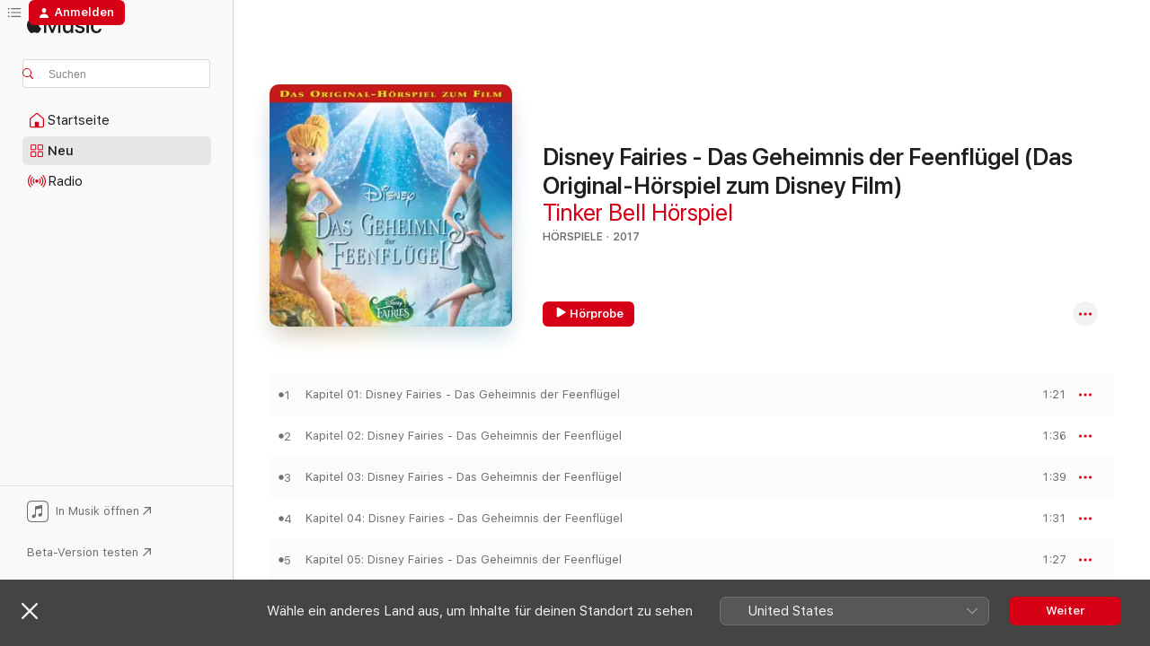

--- FILE ---
content_type: text/html
request_url: https://music.apple.com/de/album/disney-fairies-das-geheimnis-der-feenfl%C3%BCgel-das-original/1686160157?app=itunes
body_size: 24363
content:
<!DOCTYPE html>
<html dir="ltr" lang="de-DE">
    <head>
        <!-- prettier-ignore -->
        <meta charset="utf-8">
        <!-- prettier-ignore -->
        <meta http-equiv="X-UA-Compatible" content="IE=edge">
        <!-- prettier-ignore -->
        <meta
            name="viewport"
            content="width=device-width,initial-scale=1,interactive-widget=resizes-content"
        >
        <!-- prettier-ignore -->
        <meta name="applicable-device" content="pc,mobile">
        <!-- prettier-ignore -->
        <meta name="referrer" content="strict-origin">
        <!-- prettier-ignore -->
        <link
            rel="apple-touch-icon"
            sizes="180x180"
            href="/assets/favicon/favicon-180.png"
        >
        <!-- prettier-ignore -->
        <link
            rel="icon"
            type="image/png"
            sizes="32x32"
            href="/assets/favicon/favicon-32.png"
        >
        <!-- prettier-ignore -->
        <link
            rel="icon"
            type="image/png"
            sizes="16x16"
            href="/assets/favicon/favicon-16.png"
        >
        <!-- prettier-ignore -->
        <link
            rel="mask-icon"
            href="/assets/favicon/favicon.svg"
            color="#fa233b"
        >
        <!-- prettier-ignore -->
        <link rel="manifest" href="/manifest.json">

        <title>‎Disney Fairies - Das Geheimnis der Feenflügel (Das Original-Hörspiel zum Disney Film) – Album von Tinker Bell Hörspiel – Apple Music</title><!-- HEAD_svelte-1cypuwr_START --><link rel="preconnect" href="//www.apple.com/wss/fonts" crossorigin="anonymous"><link rel="stylesheet" href="//www.apple.com/wss/fonts?families=SF+Pro,v4%7CSF+Pro+Icons,v1&amp;display=swap" type="text/css" referrerpolicy="strict-origin-when-cross-origin"><!-- HEAD_svelte-1cypuwr_END --><!-- HEAD_svelte-1dn0qnz_START -->    <meta name="description" content="Hör dir „Disney Fairies - Das Geheimnis der Feenflügel (Das Original-Hörspiel zum Disney Film)“ von Tinker Bell Hörspiel auf Apple Music an. 2017. 40 Titel. Laufzeit: 59 Minuten."> <meta name="keywords" content="anhören, Disney Fairies - Das Geheimnis der Feenflügel (Das Original-Hörspiel zum Disney Film), Tinker Bell Hörspiel, Musik, Singles, Titel, Hörspiele, Musik streamen, Apple Music"> <link rel="canonical" href="https://music.apple.com/de/album/disney-fairies-das-geheimnis-der-feenfl%C3%BCgel-das-original/1686160157">   <link rel="alternate" type="application/json+oembed" href="https://music.apple.com/api/oembed?url=https%3A%2F%2Fmusic.apple.com%2Fde%2Falbum%2Fdisney-fairies-das-geheimnis-der-feenfl%25C3%25BCgel-das-original%2F1686160157" title="„Disney Fairies - Das Geheimnis der Feenflügel (Das Original-Hörspiel zum Disney Film)“ von Tinker Bell Hörspiel bei Apple Music">  <meta name="al:ios:app_store_id" content="1108187390"> <meta name="al:ios:app_name" content="Apple Music"> <meta name="apple:content_id" content="1686160157"> <meta name="apple:title" content="Disney Fairies - Das Geheimnis der Feenflügel (Das Original-Hörspiel zum Disney Film)"> <meta name="apple:description" content="Hör dir „Disney Fairies - Das Geheimnis der Feenflügel (Das Original-Hörspiel zum Disney Film)“ von Tinker Bell Hörspiel auf Apple Music an. 2017. 40 Titel. Laufzeit: 59 Minuten.">   <meta property="og:title" content="„Disney Fairies - Das Geheimnis der Feenflügel (Das Original-Hörspiel zum Disney Film)“ von Tinker Bell Hörspiel bei Apple Music"> <meta property="og:description" content="Album · 2017 · 40 Titel"> <meta property="og:site_name" content="Apple Music – Webplayer"> <meta property="og:url" content="https://music.apple.com/de/album/disney-fairies-das-geheimnis-der-feenfl%C3%BCgel-das-original/1686160157"> <meta property="og:image" content="https://is1-ssl.mzstatic.com/image/thumb/Music116/v4/fa/65/90/fa6590f6-e0dc-9069-6ddd-6953e1adfc19/4066339483477.jpg/1200x630bf-60.jpg"> <meta property="og:image:secure_url" content="https://is1-ssl.mzstatic.com/image/thumb/Music116/v4/fa/65/90/fa6590f6-e0dc-9069-6ddd-6953e1adfc19/4066339483477.jpg/1200x630bf-60.jpg"> <meta property="og:image:alt" content="„Disney Fairies - Das Geheimnis der Feenflügel (Das Original-Hörspiel zum Disney Film)“ von Tinker Bell Hörspiel bei Apple Music"> <meta property="og:image:width" content="1200"> <meta property="og:image:height" content="630"> <meta property="og:image:type" content="image/jpg"> <meta property="og:type" content="music.album"> <meta property="og:locale" content="de_DE">  <meta property="music:song_count" content="40"> <meta property="music:song" content="https://music.apple.com/de/song/kapitel-01-disney-fairies-das-geheimnis-der-feenfl%C3%BCgel/1686160158"> <meta property="music:song:preview_url:secure_url" content="https://music.apple.com/de/song/kapitel-01-disney-fairies-das-geheimnis-der-feenfl%C3%BCgel/1686160158"> <meta property="music:song:disc" content="1"> <meta property="music:song:duration" content="PT1M21S"> <meta property="music:song:track" content="1">  <meta property="music:song" content="https://music.apple.com/de/song/kapitel-02-disney-fairies-das-geheimnis-der-feenfl%C3%BCgel/1686160159"> <meta property="music:song:preview_url:secure_url" content="https://music.apple.com/de/song/kapitel-02-disney-fairies-das-geheimnis-der-feenfl%C3%BCgel/1686160159"> <meta property="music:song:disc" content="1"> <meta property="music:song:duration" content="PT1M36S"> <meta property="music:song:track" content="2">  <meta property="music:song" content="https://music.apple.com/de/song/kapitel-03-disney-fairies-das-geheimnis-der-feenfl%C3%BCgel/1686160160"> <meta property="music:song:preview_url:secure_url" content="https://music.apple.com/de/song/kapitel-03-disney-fairies-das-geheimnis-der-feenfl%C3%BCgel/1686160160"> <meta property="music:song:disc" content="1"> <meta property="music:song:duration" content="PT1M39S"> <meta property="music:song:track" content="3">  <meta property="music:song" content="https://music.apple.com/de/song/kapitel-04-disney-fairies-das-geheimnis-der-feenfl%C3%BCgel/1686160163"> <meta property="music:song:preview_url:secure_url" content="https://music.apple.com/de/song/kapitel-04-disney-fairies-das-geheimnis-der-feenfl%C3%BCgel/1686160163"> <meta property="music:song:disc" content="1"> <meta property="music:song:duration" content="PT1M31S"> <meta property="music:song:track" content="4">  <meta property="music:song" content="https://music.apple.com/de/song/kapitel-05-disney-fairies-das-geheimnis-der-feenfl%C3%BCgel/1686160164"> <meta property="music:song:preview_url:secure_url" content="https://music.apple.com/de/song/kapitel-05-disney-fairies-das-geheimnis-der-feenfl%C3%BCgel/1686160164"> <meta property="music:song:disc" content="1"> <meta property="music:song:duration" content="PT1M27S"> <meta property="music:song:track" content="5">  <meta property="music:song" content="https://music.apple.com/de/song/kapitel-06-disney-fairies-das-geheimnis-der-feenfl%C3%BCgel/1686160165"> <meta property="music:song:preview_url:secure_url" content="https://music.apple.com/de/song/kapitel-06-disney-fairies-das-geheimnis-der-feenfl%C3%BCgel/1686160165"> <meta property="music:song:disc" content="1"> <meta property="music:song:duration" content="PT1M25S"> <meta property="music:song:track" content="6">  <meta property="music:song" content="https://music.apple.com/de/song/kapitel-07-disney-fairies-das-geheimnis-der-feenfl%C3%BCgel/1686160166"> <meta property="music:song:preview_url:secure_url" content="https://music.apple.com/de/song/kapitel-07-disney-fairies-das-geheimnis-der-feenfl%C3%BCgel/1686160166"> <meta property="music:song:disc" content="1"> <meta property="music:song:duration" content="PT1M35S"> <meta property="music:song:track" content="7">  <meta property="music:song" content="https://music.apple.com/de/song/kapitel-08-disney-fairies-das-geheimnis-der-feenfl%C3%BCgel/1686160167"> <meta property="music:song:preview_url:secure_url" content="https://music.apple.com/de/song/kapitel-08-disney-fairies-das-geheimnis-der-feenfl%C3%BCgel/1686160167"> <meta property="music:song:disc" content="1"> <meta property="music:song:duration" content="PT1M34S"> <meta property="music:song:track" content="8">  <meta property="music:song" content="https://music.apple.com/de/song/kapitel-09-disney-fairies-das-geheimnis-der-feenfl%C3%BCgel/1686160168"> <meta property="music:song:preview_url:secure_url" content="https://music.apple.com/de/song/kapitel-09-disney-fairies-das-geheimnis-der-feenfl%C3%BCgel/1686160168"> <meta property="music:song:disc" content="1"> <meta property="music:song:duration" content="PT1M40S"> <meta property="music:song:track" content="9">  <meta property="music:song" content="https://music.apple.com/de/song/kapitel-10-disney-fairies-das-geheimnis-der-feenfl%C3%BCgel/1686160169"> <meta property="music:song:preview_url:secure_url" content="https://music.apple.com/de/song/kapitel-10-disney-fairies-das-geheimnis-der-feenfl%C3%BCgel/1686160169"> <meta property="music:song:disc" content="1"> <meta property="music:song:duration" content="PT1M29S"> <meta property="music:song:track" content="10">  <meta property="music:song" content="https://music.apple.com/de/song/kapitel-11-disney-fairies-das-geheimnis-der-feenfl%C3%BCgel/1686160170"> <meta property="music:song:preview_url:secure_url" content="https://music.apple.com/de/song/kapitel-11-disney-fairies-das-geheimnis-der-feenfl%C3%BCgel/1686160170"> <meta property="music:song:disc" content="1"> <meta property="music:song:duration" content="PT1M18S"> <meta property="music:song:track" content="11">  <meta property="music:song" content="https://music.apple.com/de/song/kapitel-12-disney-fairies-das-geheimnis-der-feenfl%C3%BCgel/1686160171"> <meta property="music:song:preview_url:secure_url" content="https://music.apple.com/de/song/kapitel-12-disney-fairies-das-geheimnis-der-feenfl%C3%BCgel/1686160171"> <meta property="music:song:disc" content="1"> <meta property="music:song:duration" content="PT1M20S"> <meta property="music:song:track" content="12">  <meta property="music:song" content="https://music.apple.com/de/song/kapitel-13-disney-fairies-das-geheimnis-der-feenfl%C3%BCgel/1686160172"> <meta property="music:song:preview_url:secure_url" content="https://music.apple.com/de/song/kapitel-13-disney-fairies-das-geheimnis-der-feenfl%C3%BCgel/1686160172"> <meta property="music:song:disc" content="1"> <meta property="music:song:duration" content="PT1M42S"> <meta property="music:song:track" content="13">  <meta property="music:song" content="https://music.apple.com/de/song/kapitel-14-disney-fairies-das-geheimnis-der-feenfl%C3%BCgel/1686160174"> <meta property="music:song:preview_url:secure_url" content="https://music.apple.com/de/song/kapitel-14-disney-fairies-das-geheimnis-der-feenfl%C3%BCgel/1686160174"> <meta property="music:song:disc" content="1"> <meta property="music:song:duration" content="PT1M27S"> <meta property="music:song:track" content="14">  <meta property="music:song" content="https://music.apple.com/de/song/kapitel-15-disney-fairies-das-geheimnis-der-feenfl%C3%BCgel/1686160175"> <meta property="music:song:preview_url:secure_url" content="https://music.apple.com/de/song/kapitel-15-disney-fairies-das-geheimnis-der-feenfl%C3%BCgel/1686160175"> <meta property="music:song:disc" content="1"> <meta property="music:song:duration" content="PT1M14S"> <meta property="music:song:track" content="15">  <meta property="music:song" content="https://music.apple.com/de/song/kapitel-16-disney-fairies-das-geheimnis-der-feenfl%C3%BCgel/1686160176"> <meta property="music:song:preview_url:secure_url" content="https://music.apple.com/de/song/kapitel-16-disney-fairies-das-geheimnis-der-feenfl%C3%BCgel/1686160176"> <meta property="music:song:disc" content="1"> <meta property="music:song:duration" content="PT1M25S"> <meta property="music:song:track" content="16">  <meta property="music:song" content="https://music.apple.com/de/song/kapitel-17-disney-fairies-das-geheimnis-der-feenfl%C3%BCgel/1686160177"> <meta property="music:song:preview_url:secure_url" content="https://music.apple.com/de/song/kapitel-17-disney-fairies-das-geheimnis-der-feenfl%C3%BCgel/1686160177"> <meta property="music:song:disc" content="1"> <meta property="music:song:duration" content="PT1M15S"> <meta property="music:song:track" content="17">  <meta property="music:song" content="https://music.apple.com/de/song/kapitel-18-disney-fairies-das-geheimnis-der-feenfl%C3%BCgel/1686160178"> <meta property="music:song:preview_url:secure_url" content="https://music.apple.com/de/song/kapitel-18-disney-fairies-das-geheimnis-der-feenfl%C3%BCgel/1686160178"> <meta property="music:song:disc" content="1"> <meta property="music:song:duration" content="PT1M25S"> <meta property="music:song:track" content="18">  <meta property="music:song" content="https://music.apple.com/de/song/kapitel-19-disney-fairies-das-geheimnis-der-feenfl%C3%BCgel/1686160179"> <meta property="music:song:preview_url:secure_url" content="https://music.apple.com/de/song/kapitel-19-disney-fairies-das-geheimnis-der-feenfl%C3%BCgel/1686160179"> <meta property="music:song:disc" content="1"> <meta property="music:song:duration" content="PT1M28S"> <meta property="music:song:track" content="19">  <meta property="music:song" content="https://music.apple.com/de/song/kapitel-20-disney-fairies-das-geheimnis-der-feenfl%C3%BCgel/1686160180"> <meta property="music:song:preview_url:secure_url" content="https://music.apple.com/de/song/kapitel-20-disney-fairies-das-geheimnis-der-feenfl%C3%BCgel/1686160180"> <meta property="music:song:disc" content="1"> <meta property="music:song:duration" content="PT1M26S"> <meta property="music:song:track" content="20">  <meta property="music:song" content="https://music.apple.com/de/song/kapitel-21-disney-fairies-das-geheimnis-der-feenfl%C3%BCgel/1686160181"> <meta property="music:song:preview_url:secure_url" content="https://music.apple.com/de/song/kapitel-21-disney-fairies-das-geheimnis-der-feenfl%C3%BCgel/1686160181"> <meta property="music:song:disc" content="1"> <meta property="music:song:duration" content="PT1M31S"> <meta property="music:song:track" content="21">  <meta property="music:song" content="https://music.apple.com/de/song/kapitel-22-disney-fairies-das-geheimnis-der-feenfl%C3%BCgel/1686160182"> <meta property="music:song:preview_url:secure_url" content="https://music.apple.com/de/song/kapitel-22-disney-fairies-das-geheimnis-der-feenfl%C3%BCgel/1686160182"> <meta property="music:song:disc" content="1"> <meta property="music:song:duration" content="PT1M46S"> <meta property="music:song:track" content="22">  <meta property="music:song" content="https://music.apple.com/de/song/kapitel-23-disney-fairies-das-geheimnis-der-feenfl%C3%BCgel/1686160183"> <meta property="music:song:preview_url:secure_url" content="https://music.apple.com/de/song/kapitel-23-disney-fairies-das-geheimnis-der-feenfl%C3%BCgel/1686160183"> <meta property="music:song:disc" content="1"> <meta property="music:song:duration" content="PT1M35S"> <meta property="music:song:track" content="23">  <meta property="music:song" content="https://music.apple.com/de/song/kapitel-24-disney-fairies-das-geheimnis-der-feenfl%C3%BCgel/1686160184"> <meta property="music:song:preview_url:secure_url" content="https://music.apple.com/de/song/kapitel-24-disney-fairies-das-geheimnis-der-feenfl%C3%BCgel/1686160184"> <meta property="music:song:disc" content="1"> <meta property="music:song:duration" content="PT1M29S"> <meta property="music:song:track" content="24">  <meta property="music:song" content="https://music.apple.com/de/song/kapitel-25-disney-fairies-das-geheimnis-der-feenfl%C3%BCgel/1686160185"> <meta property="music:song:preview_url:secure_url" content="https://music.apple.com/de/song/kapitel-25-disney-fairies-das-geheimnis-der-feenfl%C3%BCgel/1686160185"> <meta property="music:song:disc" content="1"> <meta property="music:song:duration" content="PT1M46S"> <meta property="music:song:track" content="25">  <meta property="music:song" content="https://music.apple.com/de/song/kapitel-26-disney-fairies-das-geheimnis-der-feenfl%C3%BCgel/1686160246"> <meta property="music:song:preview_url:secure_url" content="https://music.apple.com/de/song/kapitel-26-disney-fairies-das-geheimnis-der-feenfl%C3%BCgel/1686160246"> <meta property="music:song:disc" content="1"> <meta property="music:song:duration" content="PT1M32S"> <meta property="music:song:track" content="26">  <meta property="music:song" content="https://music.apple.com/de/song/kapitel-27-disney-fairies-das-geheimnis-der-feenfl%C3%BCgel/1686160248"> <meta property="music:song:preview_url:secure_url" content="https://music.apple.com/de/song/kapitel-27-disney-fairies-das-geheimnis-der-feenfl%C3%BCgel/1686160248"> <meta property="music:song:disc" content="1"> <meta property="music:song:duration" content="PT1M48S"> <meta property="music:song:track" content="27">  <meta property="music:song" content="https://music.apple.com/de/song/kapitel-28-disney-fairies-das-geheimnis-der-feenfl%C3%BCgel/1686160249"> <meta property="music:song:preview_url:secure_url" content="https://music.apple.com/de/song/kapitel-28-disney-fairies-das-geheimnis-der-feenfl%C3%BCgel/1686160249"> <meta property="music:song:disc" content="1"> <meta property="music:song:duration" content="PT1M25S"> <meta property="music:song:track" content="28">  <meta property="music:song" content="https://music.apple.com/de/song/kapitel-29-disney-fairies-das-geheimnis-der-feenfl%C3%BCgel/1686160250"> <meta property="music:song:preview_url:secure_url" content="https://music.apple.com/de/song/kapitel-29-disney-fairies-das-geheimnis-der-feenfl%C3%BCgel/1686160250"> <meta property="music:song:disc" content="1"> <meta property="music:song:duration" content="PT1M33S"> <meta property="music:song:track" content="29">  <meta property="music:song" content="https://music.apple.com/de/song/kapitel-30-disney-fairies-das-geheimnis-der-feenfl%C3%BCgel/1686160251"> <meta property="music:song:preview_url:secure_url" content="https://music.apple.com/de/song/kapitel-30-disney-fairies-das-geheimnis-der-feenfl%C3%BCgel/1686160251"> <meta property="music:song:disc" content="1"> <meta property="music:song:duration" content="PT1M30S"> <meta property="music:song:track" content="30">  <meta property="music:song" content="https://music.apple.com/de/song/kapitel-31-disney-fairies-das-geheimnis-der-feenfl%C3%BCgel/1686160252"> <meta property="music:song:preview_url:secure_url" content="https://music.apple.com/de/song/kapitel-31-disney-fairies-das-geheimnis-der-feenfl%C3%BCgel/1686160252"> <meta property="music:song:disc" content="1"> <meta property="music:song:duration" content="PT1M32S"> <meta property="music:song:track" content="31">  <meta property="music:song" content="https://music.apple.com/de/song/kapitel-32-disney-fairies-das-geheimnis-der-feenfl%C3%BCgel/1686160253"> <meta property="music:song:preview_url:secure_url" content="https://music.apple.com/de/song/kapitel-32-disney-fairies-das-geheimnis-der-feenfl%C3%BCgel/1686160253"> <meta property="music:song:disc" content="1"> <meta property="music:song:duration" content="PT1M39S"> <meta property="music:song:track" content="32">  <meta property="music:song" content="https://music.apple.com/de/song/kapitel-33-disney-fairies-das-geheimnis-der-feenfl%C3%BCgel/1686160254"> <meta property="music:song:preview_url:secure_url" content="https://music.apple.com/de/song/kapitel-33-disney-fairies-das-geheimnis-der-feenfl%C3%BCgel/1686160254"> <meta property="music:song:disc" content="1"> <meta property="music:song:duration" content="PT1M10S"> <meta property="music:song:track" content="33">  <meta property="music:song" content="https://music.apple.com/de/song/kapitel-34-disney-fairies-das-geheimnis-der-feenfl%C3%BCgel/1686160255"> <meta property="music:song:preview_url:secure_url" content="https://music.apple.com/de/song/kapitel-34-disney-fairies-das-geheimnis-der-feenfl%C3%BCgel/1686160255"> <meta property="music:song:disc" content="1"> <meta property="music:song:duration" content="PT1M15S"> <meta property="music:song:track" content="34">  <meta property="music:song" content="https://music.apple.com/de/song/kapitel-35-disney-fairies-das-geheimnis-der-feenfl%C3%BCgel/1686160256"> <meta property="music:song:preview_url:secure_url" content="https://music.apple.com/de/song/kapitel-35-disney-fairies-das-geheimnis-der-feenfl%C3%BCgel/1686160256"> <meta property="music:song:disc" content="1"> <meta property="music:song:duration" content="PT1M23S"> <meta property="music:song:track" content="35">  <meta property="music:song" content="https://music.apple.com/de/song/kapitel-36-disney-fairies-das-geheimnis-der-feenfl%C3%BCgel/1686160257"> <meta property="music:song:preview_url:secure_url" content="https://music.apple.com/de/song/kapitel-36-disney-fairies-das-geheimnis-der-feenfl%C3%BCgel/1686160257"> <meta property="music:song:disc" content="1"> <meta property="music:song:duration" content="PT1M36S"> <meta property="music:song:track" content="36">  <meta property="music:song" content="https://music.apple.com/de/song/kapitel-37-disney-fairies-das-geheimnis-der-feenfl%C3%BCgel/1686160258"> <meta property="music:song:preview_url:secure_url" content="https://music.apple.com/de/song/kapitel-37-disney-fairies-das-geheimnis-der-feenfl%C3%BCgel/1686160258"> <meta property="music:song:disc" content="1"> <meta property="music:song:duration" content="PT1M21S"> <meta property="music:song:track" content="37">  <meta property="music:song" content="https://music.apple.com/de/song/kapitel-38-disney-fairies-das-geheimnis-der-feenfl%C3%BCgel/1686160259"> <meta property="music:song:preview_url:secure_url" content="https://music.apple.com/de/song/kapitel-38-disney-fairies-das-geheimnis-der-feenfl%C3%BCgel/1686160259"> <meta property="music:song:disc" content="1"> <meta property="music:song:duration" content="PT1M24S"> <meta property="music:song:track" content="38">  <meta property="music:song" content="https://music.apple.com/de/song/kapitel-39-disney-fairies-das-geheimnis-der-feenfl%C3%BCgel/1686160260"> <meta property="music:song:preview_url:secure_url" content="https://music.apple.com/de/song/kapitel-39-disney-fairies-das-geheimnis-der-feenfl%C3%BCgel/1686160260"> <meta property="music:song:disc" content="1"> <meta property="music:song:duration" content="PT1M22S"> <meta property="music:song:track" content="39">  <meta property="music:song" content="https://music.apple.com/de/song/kapitel-40-disney-fairies-das-geheimnis-der-feenfl%C3%BCgel/1686160261"> <meta property="music:song:preview_url:secure_url" content="https://music.apple.com/de/song/kapitel-40-disney-fairies-das-geheimnis-der-feenfl%C3%BCgel/1686160261"> <meta property="music:song:disc" content="1"> <meta property="music:song:duration" content="PT1M15S"> <meta property="music:song:track" content="40">   <meta property="music:musician" content="https://music.apple.com/de/artist/tinker-bell-h%C3%B6rspiel/1668192004"> <meta property="music:release_date" content="2017-01-01T00:00:00.000Z">   <meta name="twitter:title" content="„Disney Fairies - Das Geheimnis der Feenflügel (Das Original-Hörspiel zum Disney Film)“ von Tinker Bell Hörspiel bei Apple Music"> <meta name="twitter:description" content="Album · 2017 · 40 Titel"> <meta name="twitter:site" content="@AppleMusic"> <meta name="twitter:image" content="https://is1-ssl.mzstatic.com/image/thumb/Music116/v4/fa/65/90/fa6590f6-e0dc-9069-6ddd-6953e1adfc19/4066339483477.jpg/600x600bf-60.jpg"> <meta name="twitter:image:alt" content="„Disney Fairies - Das Geheimnis der Feenflügel (Das Original-Hörspiel zum Disney Film)“ von Tinker Bell Hörspiel bei Apple Music"> <meta name="twitter:card" content="summary">     <!-- HTML_TAG_START -->
                <script id=schema:music-album type="application/ld+json">
                    {"@context":"http://schema.org","@type":"MusicAlbum","name":"Disney Fairies - Das Geheimnis der Feenflügel (Das Original-Hörspiel zum Disney Film)","description":"Hör dir „Disney Fairies - Das Geheimnis der Feenflügel (Das Original-Hörspiel zum Disney Film)“ von Tinker Bell Hörspiel auf Apple Music an. 2017. 40 Titel. Laufzeit: 59 Minuten.","citation":[{"@type":"MusicAlbum","image":"https://is1-ssl.mzstatic.com/image/thumb/Music116/v4/d1/82/d8/d182d8d7-7407-087a-4601-0900847e5bb2/4066339483194.jpg/1200x630bb.jpg","url":"https://music.apple.com/de/album/tinker-bell-das-original-h%C3%B6rspiel-zum-film/1686162147","name":"Tinker Bell (Das Original-Hörspiel zum Film)"},{"@type":"MusicAlbum","image":"https://is1-ssl.mzstatic.com/image/thumb/Music116/v4/4e/cc/87/4ecc872c-4e24-dde5-e6c7-244cd40f8414/4066339467071.jpg/1200x630bb.jpg","url":"https://music.apple.com/de/album/alles-steht-kopf-h%C3%B6rspiel-zum-disney-pixar-film/1685935557","name":"Alles steht Kopf (Hörspiel zum Disney/Pixar Film)"},{"@type":"MusicAlbum","image":"https://is1-ssl.mzstatic.com/image/thumb/Music116/v4/da/ed/1b/daed1bcb-135f-64b2-0373-8c5d83f73721/4066339450097.jpg/1200x630bb.jpg","url":"https://music.apple.com/de/album/onward-keine-halben-sachen-das-original-h%C3%B6rspiel-zum/1685944592","name":"Onward: Keine halben Sachen (Das Original-Hörspiel zum Disney/Pixar Film)"},{"@type":"MusicAlbum","image":"https://is1-ssl.mzstatic.com/image/thumb/Music211/v4/d3/bb/e8/d3bbe82c-60ea-2d8b-f85e-9b3b4e24f3df/4069828199712.jpg/1200x630bb.jpg","url":"https://music.apple.com/de/album/susi-und-strolch-h%C3%B6rspiel-zum-disney-film/1799241741","name":"Susi und Strolch (Hörspiel zum Disney Film)"},{"@type":"MusicAlbum","image":"https://is1-ssl.mzstatic.com/image/thumb/Music126/v4/4c/dc/3d/4cdc3d80-de6c-dc41-4fc0-bd1cfa93778a/4066339467897.jpg/1200x630bb.jpg","url":"https://music.apple.com/de/album/oben-das-original-h%C3%B6rspiel-zum-disney-pixar-film/1685981008","name":"Oben (Das Original-Hörspiel zum Disney/Pixar Film)"},{"@type":"MusicAlbum","image":"https://is1-ssl.mzstatic.com/image/thumb/Music126/v4/65/fb/8c/65fb8c36-be3a-119f-d608-92d71523c423/4066339483491.jpg/1200x630bb.jpg","url":"https://music.apple.com/de/album/hercules-das-original-h%C3%B6rspiel-zum-disney-film/1685995339","name":"Hercules (Das Original-Hörspiel zum Disney Film)"},{"@type":"MusicAlbum","image":"https://is1-ssl.mzstatic.com/image/thumb/Music126/v4/f2/48/f0/f248f078-b810-84cf-f607-fb6cd77ea6c3/4066339450196.jpg/1200x630bb.jpg","url":"https://music.apple.com/de/album/dumbo-h%C3%B6rspiel-zum-disney-real-kinofilm/1685959169","name":"Dumbo (Hörspiel zum Disney Real-Kinofilm)"},{"@type":"MusicAlbum","image":"https://is1-ssl.mzstatic.com/image/thumb/Music126/v4/e1/d4/0d/e1d40db5-9888-a27c-045b-d9ae5134f21f/4066339659865.jpg/1200x630bb.jpg","url":"https://music.apple.com/de/album/14-team-impossible-ein-ganzer-kerl-das-original-h%C3%B6rspiel/1685899433","name":"14: Team Impossible / Ein ganzer Kerl (Das Original-Hörspiel zur TV-Serie)"},{"@type":"MusicAlbum","image":"https://is1-ssl.mzstatic.com/image/thumb/Music116/v4/b2/a9/de/b2a9decd-80e9-c504-49da-f8a36806efcb/4066339483996.jpg/1200x630bb.jpg","url":"https://music.apple.com/de/album/phineas-und-ferb-der-film-quer-durch-die-2-dimension/1686008802","name":"Phineas und Ferb Der Film: Quer durch die 2. Dimension (Das Original-Hörspiel zum Disney Film)"},{"@type":"MusicAlbum","image":"https://is1-ssl.mzstatic.com/image/thumb/Music211/v4/e2/f6/9e/e2f69efe-a778-4e27-0298-bc65e036c78d/4099995440577_cover.jpg/1200x630bb.jpg","url":"https://music.apple.com/de/album/chantal-im-m%C3%A4rchenland/1744354952","name":"Chantal im Märchenland"}],"tracks":[{"@type":"MusicRecording","name":"Kapitel 01: Disney Fairies - Das Geheimnis der Feenflügel","duration":"PT1M21S","url":"https://music.apple.com/de/song/kapitel-01-disney-fairies-das-geheimnis-der-feenfl%C3%BCgel/1686160158","offers":{"@type":"Offer","category":"free","price":0},"audio":{"@type":"AudioObject","potentialAction":{"@type":"ListenAction","expectsAcceptanceOf":{"@type":"Offer","category":"free"},"target":{"@type":"EntryPoint","actionPlatform":"https://music.apple.com/de/song/kapitel-01-disney-fairies-das-geheimnis-der-feenfl%C3%BCgel/1686160158"}},"name":"Kapitel 01: Disney Fairies - Das Geheimnis der Feenflügel","contentUrl":"https://audio-ssl.itunes.apple.com/itunes-assets/AudioPreview116/v4/41/c8/e9/41c8e992-72d0-7365-b6ef-747ba8f1cf90/mzaf_4573530167497424503.plus.aac.p.m4a","duration":"PT1M21S","uploadDate":"2012-01-01","thumbnailUrl":"https://is1-ssl.mzstatic.com/image/thumb/Music116/v4/fa/65/90/fa6590f6-e0dc-9069-6ddd-6953e1adfc19/4066339483477.jpg/1200x630bb.jpg"}},{"@type":"MusicRecording","name":"Kapitel 02: Disney Fairies - Das Geheimnis der Feenflügel","duration":"PT1M36S","url":"https://music.apple.com/de/song/kapitel-02-disney-fairies-das-geheimnis-der-feenfl%C3%BCgel/1686160159","offers":{"@type":"Offer","category":"free","price":0},"audio":{"@type":"AudioObject","potentialAction":{"@type":"ListenAction","expectsAcceptanceOf":{"@type":"Offer","category":"free"},"target":{"@type":"EntryPoint","actionPlatform":"https://music.apple.com/de/song/kapitel-02-disney-fairies-das-geheimnis-der-feenfl%C3%BCgel/1686160159"}},"name":"Kapitel 02: Disney Fairies - Das Geheimnis der Feenflügel","contentUrl":"https://audio-ssl.itunes.apple.com/itunes-assets/AudioPreview116/v4/33/cb/26/33cb2645-9892-c6ad-b99c-3f5bd27032aa/mzaf_17650854095823124078.plus.aac.p.m4a","duration":"PT1M36S","uploadDate":"2012-01-01","thumbnailUrl":"https://is1-ssl.mzstatic.com/image/thumb/Music116/v4/fa/65/90/fa6590f6-e0dc-9069-6ddd-6953e1adfc19/4066339483477.jpg/1200x630bb.jpg"}},{"@type":"MusicRecording","name":"Kapitel 03: Disney Fairies - Das Geheimnis der Feenflügel","duration":"PT1M39S","url":"https://music.apple.com/de/song/kapitel-03-disney-fairies-das-geheimnis-der-feenfl%C3%BCgel/1686160160","offers":{"@type":"Offer","category":"free","price":0},"audio":{"@type":"AudioObject","potentialAction":{"@type":"ListenAction","expectsAcceptanceOf":{"@type":"Offer","category":"free"},"target":{"@type":"EntryPoint","actionPlatform":"https://music.apple.com/de/song/kapitel-03-disney-fairies-das-geheimnis-der-feenfl%C3%BCgel/1686160160"}},"name":"Kapitel 03: Disney Fairies - Das Geheimnis der Feenflügel","contentUrl":"https://audio-ssl.itunes.apple.com/itunes-assets/AudioPreview126/v4/a7/be/92/a7be92c4-d8bd-2b8c-b5af-24e43bfb5ce8/mzaf_10615088012264486773.plus.aac.p.m4a","duration":"PT1M39S","uploadDate":"2012-01-01","thumbnailUrl":"https://is1-ssl.mzstatic.com/image/thumb/Music116/v4/fa/65/90/fa6590f6-e0dc-9069-6ddd-6953e1adfc19/4066339483477.jpg/1200x630bb.jpg"}},{"@type":"MusicRecording","name":"Kapitel 04: Disney Fairies - Das Geheimnis der Feenflügel","duration":"PT1M31S","url":"https://music.apple.com/de/song/kapitel-04-disney-fairies-das-geheimnis-der-feenfl%C3%BCgel/1686160163","offers":{"@type":"Offer","category":"free","price":0},"audio":{"@type":"AudioObject","potentialAction":{"@type":"ListenAction","expectsAcceptanceOf":{"@type":"Offer","category":"free"},"target":{"@type":"EntryPoint","actionPlatform":"https://music.apple.com/de/song/kapitel-04-disney-fairies-das-geheimnis-der-feenfl%C3%BCgel/1686160163"}},"name":"Kapitel 04: Disney Fairies - Das Geheimnis der Feenflügel","contentUrl":"https://audio-ssl.itunes.apple.com/itunes-assets/AudioPreview116/v4/77/9c/75/779c7591-280d-cd54-6224-95867c578609/mzaf_16426441433148860795.plus.aac.p.m4a","duration":"PT1M31S","uploadDate":"2012-01-01","thumbnailUrl":"https://is1-ssl.mzstatic.com/image/thumb/Music116/v4/fa/65/90/fa6590f6-e0dc-9069-6ddd-6953e1adfc19/4066339483477.jpg/1200x630bb.jpg"}},{"@type":"MusicRecording","name":"Kapitel 05: Disney Fairies - Das Geheimnis der Feenflügel","duration":"PT1M27S","url":"https://music.apple.com/de/song/kapitel-05-disney-fairies-das-geheimnis-der-feenfl%C3%BCgel/1686160164","offers":{"@type":"Offer","category":"free","price":0},"audio":{"@type":"AudioObject","potentialAction":{"@type":"ListenAction","expectsAcceptanceOf":{"@type":"Offer","category":"free"},"target":{"@type":"EntryPoint","actionPlatform":"https://music.apple.com/de/song/kapitel-05-disney-fairies-das-geheimnis-der-feenfl%C3%BCgel/1686160164"}},"name":"Kapitel 05: Disney Fairies - Das Geheimnis der Feenflügel","contentUrl":"https://audio-ssl.itunes.apple.com/itunes-assets/AudioPreview116/v4/05/b7/05/05b70566-32f6-540c-cc3a-8565aa8d75f5/mzaf_17478333590353989278.plus.aac.p.m4a","duration":"PT1M27S","uploadDate":"2012-01-01","thumbnailUrl":"https://is1-ssl.mzstatic.com/image/thumb/Music116/v4/fa/65/90/fa6590f6-e0dc-9069-6ddd-6953e1adfc19/4066339483477.jpg/1200x630bb.jpg"}},{"@type":"MusicRecording","name":"Kapitel 06: Disney Fairies - Das Geheimnis der Feenflügel","duration":"PT1M25S","url":"https://music.apple.com/de/song/kapitel-06-disney-fairies-das-geheimnis-der-feenfl%C3%BCgel/1686160165","offers":{"@type":"Offer","category":"free","price":0},"audio":{"@type":"AudioObject","potentialAction":{"@type":"ListenAction","expectsAcceptanceOf":{"@type":"Offer","category":"free"},"target":{"@type":"EntryPoint","actionPlatform":"https://music.apple.com/de/song/kapitel-06-disney-fairies-das-geheimnis-der-feenfl%C3%BCgel/1686160165"}},"name":"Kapitel 06: Disney Fairies - Das Geheimnis der Feenflügel","contentUrl":"https://audio-ssl.itunes.apple.com/itunes-assets/AudioPreview116/v4/fe/3a/eb/fe3aeb81-2ae8-53ac-a3c0-95cc072b6ad3/mzaf_2299569769269246309.plus.aac.p.m4a","duration":"PT1M25S","uploadDate":"2012-01-01","thumbnailUrl":"https://is1-ssl.mzstatic.com/image/thumb/Music116/v4/fa/65/90/fa6590f6-e0dc-9069-6ddd-6953e1adfc19/4066339483477.jpg/1200x630bb.jpg"}},{"@type":"MusicRecording","name":"Kapitel 07: Disney Fairies - Das Geheimnis der Feenflügel","duration":"PT1M35S","url":"https://music.apple.com/de/song/kapitel-07-disney-fairies-das-geheimnis-der-feenfl%C3%BCgel/1686160166","offers":{"@type":"Offer","category":"free","price":0},"audio":{"@type":"AudioObject","potentialAction":{"@type":"ListenAction","expectsAcceptanceOf":{"@type":"Offer","category":"free"},"target":{"@type":"EntryPoint","actionPlatform":"https://music.apple.com/de/song/kapitel-07-disney-fairies-das-geheimnis-der-feenfl%C3%BCgel/1686160166"}},"name":"Kapitel 07: Disney Fairies - Das Geheimnis der Feenflügel","contentUrl":"https://audio-ssl.itunes.apple.com/itunes-assets/AudioPreview126/v4/c8/db/88/c8db88db-4d80-222e-c6a8-185b27ab577b/mzaf_1542624058473612966.plus.aac.p.m4a","duration":"PT1M35S","uploadDate":"2012-01-01","thumbnailUrl":"https://is1-ssl.mzstatic.com/image/thumb/Music116/v4/fa/65/90/fa6590f6-e0dc-9069-6ddd-6953e1adfc19/4066339483477.jpg/1200x630bb.jpg"}},{"@type":"MusicRecording","name":"Kapitel 08: Disney Fairies - Das Geheimnis der Feenflügel","duration":"PT1M34S","url":"https://music.apple.com/de/song/kapitel-08-disney-fairies-das-geheimnis-der-feenfl%C3%BCgel/1686160167","offers":{"@type":"Offer","category":"free","price":0},"audio":{"@type":"AudioObject","potentialAction":{"@type":"ListenAction","expectsAcceptanceOf":{"@type":"Offer","category":"free"},"target":{"@type":"EntryPoint","actionPlatform":"https://music.apple.com/de/song/kapitel-08-disney-fairies-das-geheimnis-der-feenfl%C3%BCgel/1686160167"}},"name":"Kapitel 08: Disney Fairies - Das Geheimnis der Feenflügel","contentUrl":"https://audio-ssl.itunes.apple.com/itunes-assets/AudioPreview116/v4/fe/05/79/fe0579ef-1b3f-96ee-f0ec-cb025e3d5479/mzaf_4506977729287620989.plus.aac.p.m4a","duration":"PT1M34S","uploadDate":"2012-01-01","thumbnailUrl":"https://is1-ssl.mzstatic.com/image/thumb/Music116/v4/fa/65/90/fa6590f6-e0dc-9069-6ddd-6953e1adfc19/4066339483477.jpg/1200x630bb.jpg"}},{"@type":"MusicRecording","name":"Kapitel 09: Disney Fairies - Das Geheimnis der Feenflügel","duration":"PT1M40S","url":"https://music.apple.com/de/song/kapitel-09-disney-fairies-das-geheimnis-der-feenfl%C3%BCgel/1686160168","offers":{"@type":"Offer","category":"free","price":0},"audio":{"@type":"AudioObject","potentialAction":{"@type":"ListenAction","expectsAcceptanceOf":{"@type":"Offer","category":"free"},"target":{"@type":"EntryPoint","actionPlatform":"https://music.apple.com/de/song/kapitel-09-disney-fairies-das-geheimnis-der-feenfl%C3%BCgel/1686160168"}},"name":"Kapitel 09: Disney Fairies - Das Geheimnis der Feenflügel","contentUrl":"https://audio-ssl.itunes.apple.com/itunes-assets/AudioPreview116/v4/9a/54/59/9a5459bb-f621-d45c-7339-99cedf603bbd/mzaf_120368003516899469.plus.aac.p.m4a","duration":"PT1M40S","uploadDate":"2012-01-01","thumbnailUrl":"https://is1-ssl.mzstatic.com/image/thumb/Music116/v4/fa/65/90/fa6590f6-e0dc-9069-6ddd-6953e1adfc19/4066339483477.jpg/1200x630bb.jpg"}},{"@type":"MusicRecording","name":"Kapitel 10: Disney Fairies - Das Geheimnis der Feenflügel","duration":"PT1M29S","url":"https://music.apple.com/de/song/kapitel-10-disney-fairies-das-geheimnis-der-feenfl%C3%BCgel/1686160169","offers":{"@type":"Offer","category":"free","price":0},"audio":{"@type":"AudioObject","potentialAction":{"@type":"ListenAction","expectsAcceptanceOf":{"@type":"Offer","category":"free"},"target":{"@type":"EntryPoint","actionPlatform":"https://music.apple.com/de/song/kapitel-10-disney-fairies-das-geheimnis-der-feenfl%C3%BCgel/1686160169"}},"name":"Kapitel 10: Disney Fairies - Das Geheimnis der Feenflügel","contentUrl":"https://audio-ssl.itunes.apple.com/itunes-assets/AudioPreview116/v4/d8/8f/bd/d88fbdc2-1eec-4b6a-e086-a41abdc5d707/mzaf_5864970194825133970.plus.aac.p.m4a","duration":"PT1M29S","uploadDate":"2012-01-01","thumbnailUrl":"https://is1-ssl.mzstatic.com/image/thumb/Music116/v4/fa/65/90/fa6590f6-e0dc-9069-6ddd-6953e1adfc19/4066339483477.jpg/1200x630bb.jpg"}},{"@type":"MusicRecording","name":"Kapitel 11: Disney Fairies - Das Geheimnis der Feenflügel","duration":"PT1M18S","url":"https://music.apple.com/de/song/kapitel-11-disney-fairies-das-geheimnis-der-feenfl%C3%BCgel/1686160170","offers":{"@type":"Offer","category":"free","price":0},"audio":{"@type":"AudioObject","potentialAction":{"@type":"ListenAction","expectsAcceptanceOf":{"@type":"Offer","category":"free"},"target":{"@type":"EntryPoint","actionPlatform":"https://music.apple.com/de/song/kapitel-11-disney-fairies-das-geheimnis-der-feenfl%C3%BCgel/1686160170"}},"name":"Kapitel 11: Disney Fairies - Das Geheimnis der Feenflügel","contentUrl":"https://audio-ssl.itunes.apple.com/itunes-assets/AudioPreview116/v4/f0/0e/a2/f00ea2dc-7a87-0c4d-bab4-6ca6b054ca9f/mzaf_11145564009719827436.plus.aac.p.m4a","duration":"PT1M18S","uploadDate":"2012-01-01","thumbnailUrl":"https://is1-ssl.mzstatic.com/image/thumb/Music116/v4/fa/65/90/fa6590f6-e0dc-9069-6ddd-6953e1adfc19/4066339483477.jpg/1200x630bb.jpg"}},{"@type":"MusicRecording","name":"Kapitel 12: Disney Fairies - Das Geheimnis der Feenflügel","duration":"PT1M20S","url":"https://music.apple.com/de/song/kapitel-12-disney-fairies-das-geheimnis-der-feenfl%C3%BCgel/1686160171","offers":{"@type":"Offer","category":"free","price":0},"audio":{"@type":"AudioObject","potentialAction":{"@type":"ListenAction","expectsAcceptanceOf":{"@type":"Offer","category":"free"},"target":{"@type":"EntryPoint","actionPlatform":"https://music.apple.com/de/song/kapitel-12-disney-fairies-das-geheimnis-der-feenfl%C3%BCgel/1686160171"}},"name":"Kapitel 12: Disney Fairies - Das Geheimnis der Feenflügel","contentUrl":"https://audio-ssl.itunes.apple.com/itunes-assets/AudioPreview116/v4/07/5b/35/075b3552-dddb-74a8-ce02-9373889c83f7/mzaf_11168854933410577724.plus.aac.p.m4a","duration":"PT1M20S","uploadDate":"2012-01-01","thumbnailUrl":"https://is1-ssl.mzstatic.com/image/thumb/Music116/v4/fa/65/90/fa6590f6-e0dc-9069-6ddd-6953e1adfc19/4066339483477.jpg/1200x630bb.jpg"}},{"@type":"MusicRecording","name":"Kapitel 13: Disney Fairies - Das Geheimnis der Feenflügel","duration":"PT1M42S","url":"https://music.apple.com/de/song/kapitel-13-disney-fairies-das-geheimnis-der-feenfl%C3%BCgel/1686160172","offers":{"@type":"Offer","category":"free","price":0},"audio":{"@type":"AudioObject","potentialAction":{"@type":"ListenAction","expectsAcceptanceOf":{"@type":"Offer","category":"free"},"target":{"@type":"EntryPoint","actionPlatform":"https://music.apple.com/de/song/kapitel-13-disney-fairies-das-geheimnis-der-feenfl%C3%BCgel/1686160172"}},"name":"Kapitel 13: Disney Fairies - Das Geheimnis der Feenflügel","contentUrl":"https://audio-ssl.itunes.apple.com/itunes-assets/AudioPreview116/v4/e7/ca/b8/e7cab8a3-a077-c1d3-89db-e2c4eb32c67b/mzaf_11223878599942709985.plus.aac.p.m4a","duration":"PT1M42S","uploadDate":"2012-01-01","thumbnailUrl":"https://is1-ssl.mzstatic.com/image/thumb/Music116/v4/fa/65/90/fa6590f6-e0dc-9069-6ddd-6953e1adfc19/4066339483477.jpg/1200x630bb.jpg"}},{"@type":"MusicRecording","name":"Kapitel 14: Disney Fairies - Das Geheimnis der Feenflügel","duration":"PT1M27S","url":"https://music.apple.com/de/song/kapitel-14-disney-fairies-das-geheimnis-der-feenfl%C3%BCgel/1686160174","offers":{"@type":"Offer","category":"free","price":0},"audio":{"@type":"AudioObject","potentialAction":{"@type":"ListenAction","expectsAcceptanceOf":{"@type":"Offer","category":"free"},"target":{"@type":"EntryPoint","actionPlatform":"https://music.apple.com/de/song/kapitel-14-disney-fairies-das-geheimnis-der-feenfl%C3%BCgel/1686160174"}},"name":"Kapitel 14: Disney Fairies - Das Geheimnis der Feenflügel","contentUrl":"https://audio-ssl.itunes.apple.com/itunes-assets/AudioPreview116/v4/3d/c0/18/3dc01829-240c-ce76-01df-366a2ff04b5a/mzaf_14261573869427589280.plus.aac.p.m4a","duration":"PT1M27S","uploadDate":"2012-01-01","thumbnailUrl":"https://is1-ssl.mzstatic.com/image/thumb/Music116/v4/fa/65/90/fa6590f6-e0dc-9069-6ddd-6953e1adfc19/4066339483477.jpg/1200x630bb.jpg"}},{"@type":"MusicRecording","name":"Kapitel 15: Disney Fairies - Das Geheimnis der Feenflügel","duration":"PT1M14S","url":"https://music.apple.com/de/song/kapitel-15-disney-fairies-das-geheimnis-der-feenfl%C3%BCgel/1686160175","offers":{"@type":"Offer","category":"free","price":0},"audio":{"@type":"AudioObject","potentialAction":{"@type":"ListenAction","expectsAcceptanceOf":{"@type":"Offer","category":"free"},"target":{"@type":"EntryPoint","actionPlatform":"https://music.apple.com/de/song/kapitel-15-disney-fairies-das-geheimnis-der-feenfl%C3%BCgel/1686160175"}},"name":"Kapitel 15: Disney Fairies - Das Geheimnis der Feenflügel","contentUrl":"https://audio-ssl.itunes.apple.com/itunes-assets/AudioPreview126/v4/f9/92/b8/f992b8b0-87d7-5156-897f-26e918955fa5/mzaf_3587505738707007720.plus.aac.p.m4a","duration":"PT1M14S","uploadDate":"2012-01-01","thumbnailUrl":"https://is1-ssl.mzstatic.com/image/thumb/Music116/v4/fa/65/90/fa6590f6-e0dc-9069-6ddd-6953e1adfc19/4066339483477.jpg/1200x630bb.jpg"}},{"@type":"MusicRecording","name":"Kapitel 16: Disney Fairies - Das Geheimnis der Feenflügel","duration":"PT1M25S","url":"https://music.apple.com/de/song/kapitel-16-disney-fairies-das-geheimnis-der-feenfl%C3%BCgel/1686160176","offers":{"@type":"Offer","category":"free","price":0},"audio":{"@type":"AudioObject","potentialAction":{"@type":"ListenAction","expectsAcceptanceOf":{"@type":"Offer","category":"free"},"target":{"@type":"EntryPoint","actionPlatform":"https://music.apple.com/de/song/kapitel-16-disney-fairies-das-geheimnis-der-feenfl%C3%BCgel/1686160176"}},"name":"Kapitel 16: Disney Fairies - Das Geheimnis der Feenflügel","contentUrl":"https://audio-ssl.itunes.apple.com/itunes-assets/AudioPreview126/v4/c4/63/5e/c4635e79-adbe-8ddc-8550-2c3311af3920/mzaf_17533595298926555029.plus.aac.p.m4a","duration":"PT1M25S","uploadDate":"2012-01-01","thumbnailUrl":"https://is1-ssl.mzstatic.com/image/thumb/Music116/v4/fa/65/90/fa6590f6-e0dc-9069-6ddd-6953e1adfc19/4066339483477.jpg/1200x630bb.jpg"}},{"@type":"MusicRecording","name":"Kapitel 17: Disney Fairies - Das Geheimnis der Feenflügel","duration":"PT1M15S","url":"https://music.apple.com/de/song/kapitel-17-disney-fairies-das-geheimnis-der-feenfl%C3%BCgel/1686160177","offers":{"@type":"Offer","category":"free","price":0},"audio":{"@type":"AudioObject","potentialAction":{"@type":"ListenAction","expectsAcceptanceOf":{"@type":"Offer","category":"free"},"target":{"@type":"EntryPoint","actionPlatform":"https://music.apple.com/de/song/kapitel-17-disney-fairies-das-geheimnis-der-feenfl%C3%BCgel/1686160177"}},"name":"Kapitel 17: Disney Fairies - Das Geheimnis der Feenflügel","contentUrl":"https://audio-ssl.itunes.apple.com/itunes-assets/AudioPreview126/v4/3c/5a/e4/3c5ae4cf-86f3-5cbb-f8c6-407e420bfdd9/mzaf_17868353598247741841.plus.aac.p.m4a","duration":"PT1M15S","uploadDate":"2012-01-01","thumbnailUrl":"https://is1-ssl.mzstatic.com/image/thumb/Music116/v4/fa/65/90/fa6590f6-e0dc-9069-6ddd-6953e1adfc19/4066339483477.jpg/1200x630bb.jpg"}},{"@type":"MusicRecording","name":"Kapitel 18: Disney Fairies - Das Geheimnis der Feenflügel","duration":"PT1M25S","url":"https://music.apple.com/de/song/kapitel-18-disney-fairies-das-geheimnis-der-feenfl%C3%BCgel/1686160178","offers":{"@type":"Offer","category":"free","price":0},"audio":{"@type":"AudioObject","potentialAction":{"@type":"ListenAction","expectsAcceptanceOf":{"@type":"Offer","category":"free"},"target":{"@type":"EntryPoint","actionPlatform":"https://music.apple.com/de/song/kapitel-18-disney-fairies-das-geheimnis-der-feenfl%C3%BCgel/1686160178"}},"name":"Kapitel 18: Disney Fairies - Das Geheimnis der Feenflügel","contentUrl":"https://audio-ssl.itunes.apple.com/itunes-assets/AudioPreview116/v4/9d/b3/1a/9db31a72-0f9b-b4d3-077b-b7a68a09f333/mzaf_14605718839988826234.plus.aac.p.m4a","duration":"PT1M25S","uploadDate":"2012-01-01","thumbnailUrl":"https://is1-ssl.mzstatic.com/image/thumb/Music116/v4/fa/65/90/fa6590f6-e0dc-9069-6ddd-6953e1adfc19/4066339483477.jpg/1200x630bb.jpg"}},{"@type":"MusicRecording","name":"Kapitel 19: Disney Fairies - Das Geheimnis der Feenflügel","duration":"PT1M28S","url":"https://music.apple.com/de/song/kapitel-19-disney-fairies-das-geheimnis-der-feenfl%C3%BCgel/1686160179","offers":{"@type":"Offer","category":"free","price":0},"audio":{"@type":"AudioObject","potentialAction":{"@type":"ListenAction","expectsAcceptanceOf":{"@type":"Offer","category":"free"},"target":{"@type":"EntryPoint","actionPlatform":"https://music.apple.com/de/song/kapitel-19-disney-fairies-das-geheimnis-der-feenfl%C3%BCgel/1686160179"}},"name":"Kapitel 19: Disney Fairies - Das Geheimnis der Feenflügel","contentUrl":"https://audio-ssl.itunes.apple.com/itunes-assets/AudioPreview126/v4/99/79/53/997953da-839e-b0db-fa1d-09608262e672/mzaf_9706468217628246405.plus.aac.p.m4a","duration":"PT1M28S","uploadDate":"2012-01-01","thumbnailUrl":"https://is1-ssl.mzstatic.com/image/thumb/Music116/v4/fa/65/90/fa6590f6-e0dc-9069-6ddd-6953e1adfc19/4066339483477.jpg/1200x630bb.jpg"}},{"@type":"MusicRecording","name":"Kapitel 20: Disney Fairies - Das Geheimnis der Feenflügel","duration":"PT1M26S","url":"https://music.apple.com/de/song/kapitel-20-disney-fairies-das-geheimnis-der-feenfl%C3%BCgel/1686160180","offers":{"@type":"Offer","category":"free","price":0},"audio":{"@type":"AudioObject","potentialAction":{"@type":"ListenAction","expectsAcceptanceOf":{"@type":"Offer","category":"free"},"target":{"@type":"EntryPoint","actionPlatform":"https://music.apple.com/de/song/kapitel-20-disney-fairies-das-geheimnis-der-feenfl%C3%BCgel/1686160180"}},"name":"Kapitel 20: Disney Fairies - Das Geheimnis der Feenflügel","contentUrl":"https://audio-ssl.itunes.apple.com/itunes-assets/AudioPreview126/v4/58/7f/88/587f888c-5e7e-7bb4-3770-ebd2080e147e/mzaf_1162936256292812210.plus.aac.p.m4a","duration":"PT1M26S","uploadDate":"2012-01-01","thumbnailUrl":"https://is1-ssl.mzstatic.com/image/thumb/Music116/v4/fa/65/90/fa6590f6-e0dc-9069-6ddd-6953e1adfc19/4066339483477.jpg/1200x630bb.jpg"}},{"@type":"MusicRecording","name":"Kapitel 21: Disney Fairies - Das Geheimnis der Feenflügel","duration":"PT1M31S","url":"https://music.apple.com/de/song/kapitel-21-disney-fairies-das-geheimnis-der-feenfl%C3%BCgel/1686160181","offers":{"@type":"Offer","category":"free","price":0},"audio":{"@type":"AudioObject","potentialAction":{"@type":"ListenAction","expectsAcceptanceOf":{"@type":"Offer","category":"free"},"target":{"@type":"EntryPoint","actionPlatform":"https://music.apple.com/de/song/kapitel-21-disney-fairies-das-geheimnis-der-feenfl%C3%BCgel/1686160181"}},"name":"Kapitel 21: Disney Fairies - Das Geheimnis der Feenflügel","contentUrl":"https://audio-ssl.itunes.apple.com/itunes-assets/AudioPreview126/v4/a6/a8/98/a6a8988f-63ae-3c45-d8d9-928ad2892ed1/mzaf_1593939400561383381.plus.aac.p.m4a","duration":"PT1M31S","uploadDate":"2012-01-01","thumbnailUrl":"https://is1-ssl.mzstatic.com/image/thumb/Music116/v4/fa/65/90/fa6590f6-e0dc-9069-6ddd-6953e1adfc19/4066339483477.jpg/1200x630bb.jpg"}},{"@type":"MusicRecording","name":"Kapitel 22: Disney Fairies - Das Geheimnis der Feenflügel","duration":"PT1M46S","url":"https://music.apple.com/de/song/kapitel-22-disney-fairies-das-geheimnis-der-feenfl%C3%BCgel/1686160182","offers":{"@type":"Offer","category":"free","price":0},"audio":{"@type":"AudioObject","potentialAction":{"@type":"ListenAction","expectsAcceptanceOf":{"@type":"Offer","category":"free"},"target":{"@type":"EntryPoint","actionPlatform":"https://music.apple.com/de/song/kapitel-22-disney-fairies-das-geheimnis-der-feenfl%C3%BCgel/1686160182"}},"name":"Kapitel 22: Disney Fairies - Das Geheimnis der Feenflügel","contentUrl":"https://audio-ssl.itunes.apple.com/itunes-assets/AudioPreview116/v4/d4/09/e3/d409e31e-ca16-8f15-a739-00efeefdbfc3/mzaf_14119576593081440901.plus.aac.p.m4a","duration":"PT1M46S","uploadDate":"2012-01-01","thumbnailUrl":"https://is1-ssl.mzstatic.com/image/thumb/Music116/v4/fa/65/90/fa6590f6-e0dc-9069-6ddd-6953e1adfc19/4066339483477.jpg/1200x630bb.jpg"}},{"@type":"MusicRecording","name":"Kapitel 23: Disney Fairies - Das Geheimnis der Feenflügel","duration":"PT1M35S","url":"https://music.apple.com/de/song/kapitel-23-disney-fairies-das-geheimnis-der-feenfl%C3%BCgel/1686160183","offers":{"@type":"Offer","category":"free","price":0},"audio":{"@type":"AudioObject","potentialAction":{"@type":"ListenAction","expectsAcceptanceOf":{"@type":"Offer","category":"free"},"target":{"@type":"EntryPoint","actionPlatform":"https://music.apple.com/de/song/kapitel-23-disney-fairies-das-geheimnis-der-feenfl%C3%BCgel/1686160183"}},"name":"Kapitel 23: Disney Fairies - Das Geheimnis der Feenflügel","contentUrl":"https://audio-ssl.itunes.apple.com/itunes-assets/AudioPreview116/v4/3b/cb/02/3bcb022e-282c-6f0e-b0a6-d631931cb55a/mzaf_18260110119109732636.plus.aac.p.m4a","duration":"PT1M35S","uploadDate":"2012-01-01","thumbnailUrl":"https://is1-ssl.mzstatic.com/image/thumb/Music116/v4/fa/65/90/fa6590f6-e0dc-9069-6ddd-6953e1adfc19/4066339483477.jpg/1200x630bb.jpg"}},{"@type":"MusicRecording","name":"Kapitel 24: Disney Fairies - Das Geheimnis der Feenflügel","duration":"PT1M29S","url":"https://music.apple.com/de/song/kapitel-24-disney-fairies-das-geheimnis-der-feenfl%C3%BCgel/1686160184","offers":{"@type":"Offer","category":"free","price":0},"audio":{"@type":"AudioObject","potentialAction":{"@type":"ListenAction","expectsAcceptanceOf":{"@type":"Offer","category":"free"},"target":{"@type":"EntryPoint","actionPlatform":"https://music.apple.com/de/song/kapitel-24-disney-fairies-das-geheimnis-der-feenfl%C3%BCgel/1686160184"}},"name":"Kapitel 24: Disney Fairies - Das Geheimnis der Feenflügel","contentUrl":"https://audio-ssl.itunes.apple.com/itunes-assets/AudioPreview126/v4/8d/9b/65/8d9b6557-299f-4ccf-e0b5-6fc7e2aa3636/mzaf_4543630146899325527.plus.aac.p.m4a","duration":"PT1M29S","uploadDate":"2012-01-01","thumbnailUrl":"https://is1-ssl.mzstatic.com/image/thumb/Music116/v4/fa/65/90/fa6590f6-e0dc-9069-6ddd-6953e1adfc19/4066339483477.jpg/1200x630bb.jpg"}},{"@type":"MusicRecording","name":"Kapitel 25: Disney Fairies - Das Geheimnis der Feenflügel","duration":"PT1M46S","url":"https://music.apple.com/de/song/kapitel-25-disney-fairies-das-geheimnis-der-feenfl%C3%BCgel/1686160185","offers":{"@type":"Offer","category":"free","price":0},"audio":{"@type":"AudioObject","potentialAction":{"@type":"ListenAction","expectsAcceptanceOf":{"@type":"Offer","category":"free"},"target":{"@type":"EntryPoint","actionPlatform":"https://music.apple.com/de/song/kapitel-25-disney-fairies-das-geheimnis-der-feenfl%C3%BCgel/1686160185"}},"name":"Kapitel 25: Disney Fairies - Das Geheimnis der Feenflügel","contentUrl":"https://audio-ssl.itunes.apple.com/itunes-assets/AudioPreview116/v4/f7/d5/78/f7d578b1-03da-ca42-cbb3-b4c5a2e50849/mzaf_4778513081617376141.plus.aac.p.m4a","duration":"PT1M46S","uploadDate":"2012-01-01","thumbnailUrl":"https://is1-ssl.mzstatic.com/image/thumb/Music116/v4/fa/65/90/fa6590f6-e0dc-9069-6ddd-6953e1adfc19/4066339483477.jpg/1200x630bb.jpg"}},{"@type":"MusicRecording","name":"Kapitel 26: Disney Fairies - Das Geheimnis der Feenflügel","duration":"PT1M32S","url":"https://music.apple.com/de/song/kapitel-26-disney-fairies-das-geheimnis-der-feenfl%C3%BCgel/1686160246","offers":{"@type":"Offer","category":"free","price":0},"audio":{"@type":"AudioObject","potentialAction":{"@type":"ListenAction","expectsAcceptanceOf":{"@type":"Offer","category":"free"},"target":{"@type":"EntryPoint","actionPlatform":"https://music.apple.com/de/song/kapitel-26-disney-fairies-das-geheimnis-der-feenfl%C3%BCgel/1686160246"}},"name":"Kapitel 26: Disney Fairies - Das Geheimnis der Feenflügel","contentUrl":"https://audio-ssl.itunes.apple.com/itunes-assets/AudioPreview126/v4/f2/57/f7/f257f735-1364-44a3-3cc3-7d8ac5c564a5/mzaf_1524707693139089051.plus.aac.p.m4a","duration":"PT1M32S","uploadDate":"2012-01-01","thumbnailUrl":"https://is1-ssl.mzstatic.com/image/thumb/Music116/v4/fa/65/90/fa6590f6-e0dc-9069-6ddd-6953e1adfc19/4066339483477.jpg/1200x630bb.jpg"}},{"@type":"MusicRecording","name":"Kapitel 27: Disney Fairies - Das Geheimnis der Feenflügel","duration":"PT1M48S","url":"https://music.apple.com/de/song/kapitel-27-disney-fairies-das-geheimnis-der-feenfl%C3%BCgel/1686160248","offers":{"@type":"Offer","category":"free","price":0},"audio":{"@type":"AudioObject","potentialAction":{"@type":"ListenAction","expectsAcceptanceOf":{"@type":"Offer","category":"free"},"target":{"@type":"EntryPoint","actionPlatform":"https://music.apple.com/de/song/kapitel-27-disney-fairies-das-geheimnis-der-feenfl%C3%BCgel/1686160248"}},"name":"Kapitel 27: Disney Fairies - Das Geheimnis der Feenflügel","contentUrl":"https://audio-ssl.itunes.apple.com/itunes-assets/AudioPreview126/v4/d1/1e/f7/d11ef7d0-d848-5ad3-7798-735eeb7ac897/mzaf_10535693573720564943.plus.aac.p.m4a","duration":"PT1M48S","uploadDate":"2012-01-01","thumbnailUrl":"https://is1-ssl.mzstatic.com/image/thumb/Music116/v4/fa/65/90/fa6590f6-e0dc-9069-6ddd-6953e1adfc19/4066339483477.jpg/1200x630bb.jpg"}},{"@type":"MusicRecording","name":"Kapitel 28: Disney Fairies - Das Geheimnis der Feenflügel","duration":"PT1M25S","url":"https://music.apple.com/de/song/kapitel-28-disney-fairies-das-geheimnis-der-feenfl%C3%BCgel/1686160249","offers":{"@type":"Offer","category":"free","price":0},"audio":{"@type":"AudioObject","potentialAction":{"@type":"ListenAction","expectsAcceptanceOf":{"@type":"Offer","category":"free"},"target":{"@type":"EntryPoint","actionPlatform":"https://music.apple.com/de/song/kapitel-28-disney-fairies-das-geheimnis-der-feenfl%C3%BCgel/1686160249"}},"name":"Kapitel 28: Disney Fairies - Das Geheimnis der Feenflügel","contentUrl":"https://audio-ssl.itunes.apple.com/itunes-assets/AudioPreview116/v4/6f/ce/ce/6fcecec5-9d61-2225-96d0-8e11ec141f68/mzaf_16117981107175427997.plus.aac.p.m4a","duration":"PT1M25S","uploadDate":"2012-01-01","thumbnailUrl":"https://is1-ssl.mzstatic.com/image/thumb/Music116/v4/fa/65/90/fa6590f6-e0dc-9069-6ddd-6953e1adfc19/4066339483477.jpg/1200x630bb.jpg"}},{"@type":"MusicRecording","name":"Kapitel 29: Disney Fairies - Das Geheimnis der Feenflügel","duration":"PT1M33S","url":"https://music.apple.com/de/song/kapitel-29-disney-fairies-das-geheimnis-der-feenfl%C3%BCgel/1686160250","offers":{"@type":"Offer","category":"free","price":0},"audio":{"@type":"AudioObject","potentialAction":{"@type":"ListenAction","expectsAcceptanceOf":{"@type":"Offer","category":"free"},"target":{"@type":"EntryPoint","actionPlatform":"https://music.apple.com/de/song/kapitel-29-disney-fairies-das-geheimnis-der-feenfl%C3%BCgel/1686160250"}},"name":"Kapitel 29: Disney Fairies - Das Geheimnis der Feenflügel","contentUrl":"https://audio-ssl.itunes.apple.com/itunes-assets/AudioPreview116/v4/81/1c/e7/811ce7ec-09b4-8e35-55b9-052fcf84930d/mzaf_8357473231589789346.plus.aac.p.m4a","duration":"PT1M33S","uploadDate":"2012-01-01","thumbnailUrl":"https://is1-ssl.mzstatic.com/image/thumb/Music116/v4/fa/65/90/fa6590f6-e0dc-9069-6ddd-6953e1adfc19/4066339483477.jpg/1200x630bb.jpg"}},{"@type":"MusicRecording","name":"Kapitel 30: Disney Fairies - Das Geheimnis der Feenflügel","duration":"PT1M30S","url":"https://music.apple.com/de/song/kapitel-30-disney-fairies-das-geheimnis-der-feenfl%C3%BCgel/1686160251","offers":{"@type":"Offer","category":"free","price":0},"audio":{"@type":"AudioObject","potentialAction":{"@type":"ListenAction","expectsAcceptanceOf":{"@type":"Offer","category":"free"},"target":{"@type":"EntryPoint","actionPlatform":"https://music.apple.com/de/song/kapitel-30-disney-fairies-das-geheimnis-der-feenfl%C3%BCgel/1686160251"}},"name":"Kapitel 30: Disney Fairies - Das Geheimnis der Feenflügel","contentUrl":"https://audio-ssl.itunes.apple.com/itunes-assets/AudioPreview126/v4/99/97/80/99978066-bf64-999f-d894-068a3db1eda4/mzaf_11529489665944202726.plus.aac.p.m4a","duration":"PT1M30S","uploadDate":"2012-01-01","thumbnailUrl":"https://is1-ssl.mzstatic.com/image/thumb/Music116/v4/fa/65/90/fa6590f6-e0dc-9069-6ddd-6953e1adfc19/4066339483477.jpg/1200x630bb.jpg"}},{"@type":"MusicRecording","name":"Kapitel 31: Disney Fairies - Das Geheimnis der Feenflügel","duration":"PT1M32S","url":"https://music.apple.com/de/song/kapitel-31-disney-fairies-das-geheimnis-der-feenfl%C3%BCgel/1686160252","offers":{"@type":"Offer","category":"free","price":0},"audio":{"@type":"AudioObject","potentialAction":{"@type":"ListenAction","expectsAcceptanceOf":{"@type":"Offer","category":"free"},"target":{"@type":"EntryPoint","actionPlatform":"https://music.apple.com/de/song/kapitel-31-disney-fairies-das-geheimnis-der-feenfl%C3%BCgel/1686160252"}},"name":"Kapitel 31: Disney Fairies - Das Geheimnis der Feenflügel","contentUrl":"https://audio-ssl.itunes.apple.com/itunes-assets/AudioPreview126/v4/94/b4/b2/94b4b25f-7a9c-4389-a327-d6e5884b1653/mzaf_17159478901462402539.plus.aac.p.m4a","duration":"PT1M32S","uploadDate":"2012-01-01","thumbnailUrl":"https://is1-ssl.mzstatic.com/image/thumb/Music116/v4/fa/65/90/fa6590f6-e0dc-9069-6ddd-6953e1adfc19/4066339483477.jpg/1200x630bb.jpg"}},{"@type":"MusicRecording","name":"Kapitel 32: Disney Fairies - Das Geheimnis der Feenflügel","duration":"PT1M39S","url":"https://music.apple.com/de/song/kapitel-32-disney-fairies-das-geheimnis-der-feenfl%C3%BCgel/1686160253","offers":{"@type":"Offer","category":"free","price":0},"audio":{"@type":"AudioObject","potentialAction":{"@type":"ListenAction","expectsAcceptanceOf":{"@type":"Offer","category":"free"},"target":{"@type":"EntryPoint","actionPlatform":"https://music.apple.com/de/song/kapitel-32-disney-fairies-das-geheimnis-der-feenfl%C3%BCgel/1686160253"}},"name":"Kapitel 32: Disney Fairies - Das Geheimnis der Feenflügel","contentUrl":"https://audio-ssl.itunes.apple.com/itunes-assets/AudioPreview116/v4/ac/4d/6d/ac4d6d4a-5f3f-3f5e-1694-d17b188c1d97/mzaf_6053345615477902973.plus.aac.p.m4a","duration":"PT1M39S","uploadDate":"2012-01-01","thumbnailUrl":"https://is1-ssl.mzstatic.com/image/thumb/Music116/v4/fa/65/90/fa6590f6-e0dc-9069-6ddd-6953e1adfc19/4066339483477.jpg/1200x630bb.jpg"}},{"@type":"MusicRecording","name":"Kapitel 33: Disney Fairies - Das Geheimnis der Feenflügel","duration":"PT1M10S","url":"https://music.apple.com/de/song/kapitel-33-disney-fairies-das-geheimnis-der-feenfl%C3%BCgel/1686160254","offers":{"@type":"Offer","category":"free","price":0},"audio":{"@type":"AudioObject","potentialAction":{"@type":"ListenAction","expectsAcceptanceOf":{"@type":"Offer","category":"free"},"target":{"@type":"EntryPoint","actionPlatform":"https://music.apple.com/de/song/kapitel-33-disney-fairies-das-geheimnis-der-feenfl%C3%BCgel/1686160254"}},"name":"Kapitel 33: Disney Fairies - Das Geheimnis der Feenflügel","contentUrl":"https://audio-ssl.itunes.apple.com/itunes-assets/AudioPreview116/v4/39/8b/ed/398bed30-4562-0c41-1937-685570412da1/mzaf_16248227718732174592.plus.aac.p.m4a","duration":"PT1M10S","uploadDate":"2012-01-01","thumbnailUrl":"https://is1-ssl.mzstatic.com/image/thumb/Music116/v4/fa/65/90/fa6590f6-e0dc-9069-6ddd-6953e1adfc19/4066339483477.jpg/1200x630bb.jpg"}},{"@type":"MusicRecording","name":"Kapitel 34: Disney Fairies - Das Geheimnis der Feenflügel","duration":"PT1M15S","url":"https://music.apple.com/de/song/kapitel-34-disney-fairies-das-geheimnis-der-feenfl%C3%BCgel/1686160255","offers":{"@type":"Offer","category":"free","price":0},"audio":{"@type":"AudioObject","potentialAction":{"@type":"ListenAction","expectsAcceptanceOf":{"@type":"Offer","category":"free"},"target":{"@type":"EntryPoint","actionPlatform":"https://music.apple.com/de/song/kapitel-34-disney-fairies-das-geheimnis-der-feenfl%C3%BCgel/1686160255"}},"name":"Kapitel 34: Disney Fairies - Das Geheimnis der Feenflügel","contentUrl":"https://audio-ssl.itunes.apple.com/itunes-assets/AudioPreview116/v4/12/e9/9a/12e99abd-32c5-f1e6-8e72-19186064f576/mzaf_11774406491737713802.plus.aac.p.m4a","duration":"PT1M15S","uploadDate":"2012-01-01","thumbnailUrl":"https://is1-ssl.mzstatic.com/image/thumb/Music116/v4/fa/65/90/fa6590f6-e0dc-9069-6ddd-6953e1adfc19/4066339483477.jpg/1200x630bb.jpg"}},{"@type":"MusicRecording","name":"Kapitel 35: Disney Fairies - Das Geheimnis der Feenflügel","duration":"PT1M23S","url":"https://music.apple.com/de/song/kapitel-35-disney-fairies-das-geheimnis-der-feenfl%C3%BCgel/1686160256","offers":{"@type":"Offer","category":"free","price":0},"audio":{"@type":"AudioObject","potentialAction":{"@type":"ListenAction","expectsAcceptanceOf":{"@type":"Offer","category":"free"},"target":{"@type":"EntryPoint","actionPlatform":"https://music.apple.com/de/song/kapitel-35-disney-fairies-das-geheimnis-der-feenfl%C3%BCgel/1686160256"}},"name":"Kapitel 35: Disney Fairies - Das Geheimnis der Feenflügel","contentUrl":"https://audio-ssl.itunes.apple.com/itunes-assets/AudioPreview126/v4/54/94/7c/54947cbd-7df7-eb27-f05e-cfa97c470075/mzaf_11593859338060039094.plus.aac.p.m4a","duration":"PT1M23S","uploadDate":"2012-01-01","thumbnailUrl":"https://is1-ssl.mzstatic.com/image/thumb/Music116/v4/fa/65/90/fa6590f6-e0dc-9069-6ddd-6953e1adfc19/4066339483477.jpg/1200x630bb.jpg"}},{"@type":"MusicRecording","name":"Kapitel 36: Disney Fairies - Das Geheimnis der Feenflügel","duration":"PT1M36S","url":"https://music.apple.com/de/song/kapitel-36-disney-fairies-das-geheimnis-der-feenfl%C3%BCgel/1686160257","offers":{"@type":"Offer","category":"free","price":0},"audio":{"@type":"AudioObject","potentialAction":{"@type":"ListenAction","expectsAcceptanceOf":{"@type":"Offer","category":"free"},"target":{"@type":"EntryPoint","actionPlatform":"https://music.apple.com/de/song/kapitel-36-disney-fairies-das-geheimnis-der-feenfl%C3%BCgel/1686160257"}},"name":"Kapitel 36: Disney Fairies - Das Geheimnis der Feenflügel","contentUrl":"https://audio-ssl.itunes.apple.com/itunes-assets/AudioPreview116/v4/25/19/3c/25193c18-9e2a-5add-4d44-fdb2016ce202/mzaf_9739522167451785043.plus.aac.p.m4a","duration":"PT1M36S","uploadDate":"2012-01-01","thumbnailUrl":"https://is1-ssl.mzstatic.com/image/thumb/Music116/v4/fa/65/90/fa6590f6-e0dc-9069-6ddd-6953e1adfc19/4066339483477.jpg/1200x630bb.jpg"}},{"@type":"MusicRecording","name":"Kapitel 37: Disney Fairies - Das Geheimnis der Feenflügel","duration":"PT1M21S","url":"https://music.apple.com/de/song/kapitel-37-disney-fairies-das-geheimnis-der-feenfl%C3%BCgel/1686160258","offers":{"@type":"Offer","category":"free","price":0},"audio":{"@type":"AudioObject","potentialAction":{"@type":"ListenAction","expectsAcceptanceOf":{"@type":"Offer","category":"free"},"target":{"@type":"EntryPoint","actionPlatform":"https://music.apple.com/de/song/kapitel-37-disney-fairies-das-geheimnis-der-feenfl%C3%BCgel/1686160258"}},"name":"Kapitel 37: Disney Fairies - Das Geheimnis der Feenflügel","contentUrl":"https://audio-ssl.itunes.apple.com/itunes-assets/AudioPreview126/v4/b4/fc/f7/b4fcf793-1dc9-388f-bee7-88fd120099c9/mzaf_288540071963489387.plus.aac.p.m4a","duration":"PT1M21S","uploadDate":"2012-01-01","thumbnailUrl":"https://is1-ssl.mzstatic.com/image/thumb/Music116/v4/fa/65/90/fa6590f6-e0dc-9069-6ddd-6953e1adfc19/4066339483477.jpg/1200x630bb.jpg"}},{"@type":"MusicRecording","name":"Kapitel 38: Disney Fairies - Das Geheimnis der Feenflügel","duration":"PT1M24S","url":"https://music.apple.com/de/song/kapitel-38-disney-fairies-das-geheimnis-der-feenfl%C3%BCgel/1686160259","offers":{"@type":"Offer","category":"free","price":0},"audio":{"@type":"AudioObject","potentialAction":{"@type":"ListenAction","expectsAcceptanceOf":{"@type":"Offer","category":"free"},"target":{"@type":"EntryPoint","actionPlatform":"https://music.apple.com/de/song/kapitel-38-disney-fairies-das-geheimnis-der-feenfl%C3%BCgel/1686160259"}},"name":"Kapitel 38: Disney Fairies - Das Geheimnis der Feenflügel","contentUrl":"https://audio-ssl.itunes.apple.com/itunes-assets/AudioPreview126/v4/2f/6f/8e/2f6f8e86-672b-17e3-8643-3589d0c618f4/mzaf_8618322315959031308.plus.aac.p.m4a","duration":"PT1M24S","uploadDate":"2012-01-01","thumbnailUrl":"https://is1-ssl.mzstatic.com/image/thumb/Music116/v4/fa/65/90/fa6590f6-e0dc-9069-6ddd-6953e1adfc19/4066339483477.jpg/1200x630bb.jpg"}},{"@type":"MusicRecording","name":"Kapitel 39: Disney Fairies - Das Geheimnis der Feenflügel","duration":"PT1M22S","url":"https://music.apple.com/de/song/kapitel-39-disney-fairies-das-geheimnis-der-feenfl%C3%BCgel/1686160260","offers":{"@type":"Offer","category":"free","price":0},"audio":{"@type":"AudioObject","potentialAction":{"@type":"ListenAction","expectsAcceptanceOf":{"@type":"Offer","category":"free"},"target":{"@type":"EntryPoint","actionPlatform":"https://music.apple.com/de/song/kapitel-39-disney-fairies-das-geheimnis-der-feenfl%C3%BCgel/1686160260"}},"name":"Kapitel 39: Disney Fairies - Das Geheimnis der Feenflügel","contentUrl":"https://audio-ssl.itunes.apple.com/itunes-assets/AudioPreview126/v4/54/84/a9/5484a9b2-741c-7ffd-e595-43bdbfdf9770/mzaf_17329640068587040743.plus.aac.p.m4a","duration":"PT1M22S","uploadDate":"2012-01-01","thumbnailUrl":"https://is1-ssl.mzstatic.com/image/thumb/Music116/v4/fa/65/90/fa6590f6-e0dc-9069-6ddd-6953e1adfc19/4066339483477.jpg/1200x630bb.jpg"}},{"@type":"MusicRecording","name":"Kapitel 40: Disney Fairies - Das Geheimnis der Feenflügel","duration":"PT1M15S","url":"https://music.apple.com/de/song/kapitel-40-disney-fairies-das-geheimnis-der-feenfl%C3%BCgel/1686160261","offers":{"@type":"Offer","category":"free","price":0},"audio":{"@type":"AudioObject","potentialAction":{"@type":"ListenAction","expectsAcceptanceOf":{"@type":"Offer","category":"free"},"target":{"@type":"EntryPoint","actionPlatform":"https://music.apple.com/de/song/kapitel-40-disney-fairies-das-geheimnis-der-feenfl%C3%BCgel/1686160261"}},"name":"Kapitel 40: Disney Fairies - Das Geheimnis der Feenflügel","contentUrl":"https://audio-ssl.itunes.apple.com/itunes-assets/AudioPreview126/v4/e8/64/37/e8643780-2587-a4b5-0c1d-6791211d5760/mzaf_18276870806849502644.plus.aac.p.m4a","duration":"PT1M15S","uploadDate":"2012-01-01","thumbnailUrl":"https://is1-ssl.mzstatic.com/image/thumb/Music116/v4/fa/65/90/fa6590f6-e0dc-9069-6ddd-6953e1adfc19/4066339483477.jpg/1200x630bb.jpg"}}],"workExample":[{"@type":"MusicAlbum","image":"https://is1-ssl.mzstatic.com/image/thumb/Music116/v4/69/59/fa/6959fabb-c062-0a2c-0f39-a8ee8b373cfb/4066339483859.jpg/1200x630bb.jpg","url":"https://music.apple.com/de/album/tinker-bell-und-die-piratenfee-das-original-h%C3%B6rspiel/1686009819","name":"Tinker Bell und die Piratenfee (Das Original-Hörspiel zum Disney Film)"},{"@type":"MusicAlbum","image":"https://is1-ssl.mzstatic.com/image/thumb/Music116/v4/d7/12/0e/d7120edb-9c17-209d-dbe3-e16353fc56aa/4066339483910.jpg/1200x630bb.jpg","url":"https://music.apple.com/de/album/disney-fairies-die-gro%C3%9Fen-feenspiele-das-original-h%C3%B6rspiel/1686156770","name":"Disney Fairies - Die großen Feenspiele (Das Original-Hörspiel zum Disney Film)"},{"@type":"MusicAlbum","image":"https://is1-ssl.mzstatic.com/image/thumb/Music116/v4/10/9e/ed/109eed38-47aa-1e79-d8b1-5f924a17ad19/4066339483798.jpg/1200x630bb.jpg","url":"https://music.apple.com/de/album/tinker-bell-die-suche-nach-dem-verlorenen-schatz-das/1686156709","name":"Tinker Bell - Die Suche nach dem verlorenen Schatz (Das Original-Hörspiel zum Disney Film)"},{"@type":"MusicRecording","name":"Kapitel 01: Disney Fairies - Das Geheimnis der Feenflügel","duration":"PT1M21S","url":"https://music.apple.com/de/song/kapitel-01-disney-fairies-das-geheimnis-der-feenfl%C3%BCgel/1686160158","offers":{"@type":"Offer","category":"free","price":0},"audio":{"@type":"AudioObject","potentialAction":{"@type":"ListenAction","expectsAcceptanceOf":{"@type":"Offer","category":"free"},"target":{"@type":"EntryPoint","actionPlatform":"https://music.apple.com/de/song/kapitel-01-disney-fairies-das-geheimnis-der-feenfl%C3%BCgel/1686160158"}},"name":"Kapitel 01: Disney Fairies - Das Geheimnis der Feenflügel","contentUrl":"https://audio-ssl.itunes.apple.com/itunes-assets/AudioPreview116/v4/41/c8/e9/41c8e992-72d0-7365-b6ef-747ba8f1cf90/mzaf_4573530167497424503.plus.aac.p.m4a","duration":"PT1M21S","uploadDate":"2012-01-01","thumbnailUrl":"https://is1-ssl.mzstatic.com/image/thumb/Music116/v4/fa/65/90/fa6590f6-e0dc-9069-6ddd-6953e1adfc19/4066339483477.jpg/1200x630bb.jpg"}},{"@type":"MusicRecording","name":"Kapitel 02: Disney Fairies - Das Geheimnis der Feenflügel","duration":"PT1M36S","url":"https://music.apple.com/de/song/kapitel-02-disney-fairies-das-geheimnis-der-feenfl%C3%BCgel/1686160159","offers":{"@type":"Offer","category":"free","price":0},"audio":{"@type":"AudioObject","potentialAction":{"@type":"ListenAction","expectsAcceptanceOf":{"@type":"Offer","category":"free"},"target":{"@type":"EntryPoint","actionPlatform":"https://music.apple.com/de/song/kapitel-02-disney-fairies-das-geheimnis-der-feenfl%C3%BCgel/1686160159"}},"name":"Kapitel 02: Disney Fairies - Das Geheimnis der Feenflügel","contentUrl":"https://audio-ssl.itunes.apple.com/itunes-assets/AudioPreview116/v4/33/cb/26/33cb2645-9892-c6ad-b99c-3f5bd27032aa/mzaf_17650854095823124078.plus.aac.p.m4a","duration":"PT1M36S","uploadDate":"2012-01-01","thumbnailUrl":"https://is1-ssl.mzstatic.com/image/thumb/Music116/v4/fa/65/90/fa6590f6-e0dc-9069-6ddd-6953e1adfc19/4066339483477.jpg/1200x630bb.jpg"}},{"@type":"MusicRecording","name":"Kapitel 03: Disney Fairies - Das Geheimnis der Feenflügel","duration":"PT1M39S","url":"https://music.apple.com/de/song/kapitel-03-disney-fairies-das-geheimnis-der-feenfl%C3%BCgel/1686160160","offers":{"@type":"Offer","category":"free","price":0},"audio":{"@type":"AudioObject","potentialAction":{"@type":"ListenAction","expectsAcceptanceOf":{"@type":"Offer","category":"free"},"target":{"@type":"EntryPoint","actionPlatform":"https://music.apple.com/de/song/kapitel-03-disney-fairies-das-geheimnis-der-feenfl%C3%BCgel/1686160160"}},"name":"Kapitel 03: Disney Fairies - Das Geheimnis der Feenflügel","contentUrl":"https://audio-ssl.itunes.apple.com/itunes-assets/AudioPreview126/v4/a7/be/92/a7be92c4-d8bd-2b8c-b5af-24e43bfb5ce8/mzaf_10615088012264486773.plus.aac.p.m4a","duration":"PT1M39S","uploadDate":"2012-01-01","thumbnailUrl":"https://is1-ssl.mzstatic.com/image/thumb/Music116/v4/fa/65/90/fa6590f6-e0dc-9069-6ddd-6953e1adfc19/4066339483477.jpg/1200x630bb.jpg"}},{"@type":"MusicRecording","name":"Kapitel 04: Disney Fairies - Das Geheimnis der Feenflügel","duration":"PT1M31S","url":"https://music.apple.com/de/song/kapitel-04-disney-fairies-das-geheimnis-der-feenfl%C3%BCgel/1686160163","offers":{"@type":"Offer","category":"free","price":0},"audio":{"@type":"AudioObject","potentialAction":{"@type":"ListenAction","expectsAcceptanceOf":{"@type":"Offer","category":"free"},"target":{"@type":"EntryPoint","actionPlatform":"https://music.apple.com/de/song/kapitel-04-disney-fairies-das-geheimnis-der-feenfl%C3%BCgel/1686160163"}},"name":"Kapitel 04: Disney Fairies - Das Geheimnis der Feenflügel","contentUrl":"https://audio-ssl.itunes.apple.com/itunes-assets/AudioPreview116/v4/77/9c/75/779c7591-280d-cd54-6224-95867c578609/mzaf_16426441433148860795.plus.aac.p.m4a","duration":"PT1M31S","uploadDate":"2012-01-01","thumbnailUrl":"https://is1-ssl.mzstatic.com/image/thumb/Music116/v4/fa/65/90/fa6590f6-e0dc-9069-6ddd-6953e1adfc19/4066339483477.jpg/1200x630bb.jpg"}},{"@type":"MusicRecording","name":"Kapitel 05: Disney Fairies - Das Geheimnis der Feenflügel","duration":"PT1M27S","url":"https://music.apple.com/de/song/kapitel-05-disney-fairies-das-geheimnis-der-feenfl%C3%BCgel/1686160164","offers":{"@type":"Offer","category":"free","price":0},"audio":{"@type":"AudioObject","potentialAction":{"@type":"ListenAction","expectsAcceptanceOf":{"@type":"Offer","category":"free"},"target":{"@type":"EntryPoint","actionPlatform":"https://music.apple.com/de/song/kapitel-05-disney-fairies-das-geheimnis-der-feenfl%C3%BCgel/1686160164"}},"name":"Kapitel 05: Disney Fairies - Das Geheimnis der Feenflügel","contentUrl":"https://audio-ssl.itunes.apple.com/itunes-assets/AudioPreview116/v4/05/b7/05/05b70566-32f6-540c-cc3a-8565aa8d75f5/mzaf_17478333590353989278.plus.aac.p.m4a","duration":"PT1M27S","uploadDate":"2012-01-01","thumbnailUrl":"https://is1-ssl.mzstatic.com/image/thumb/Music116/v4/fa/65/90/fa6590f6-e0dc-9069-6ddd-6953e1adfc19/4066339483477.jpg/1200x630bb.jpg"}},{"@type":"MusicRecording","name":"Kapitel 06: Disney Fairies - Das Geheimnis der Feenflügel","duration":"PT1M25S","url":"https://music.apple.com/de/song/kapitel-06-disney-fairies-das-geheimnis-der-feenfl%C3%BCgel/1686160165","offers":{"@type":"Offer","category":"free","price":0},"audio":{"@type":"AudioObject","potentialAction":{"@type":"ListenAction","expectsAcceptanceOf":{"@type":"Offer","category":"free"},"target":{"@type":"EntryPoint","actionPlatform":"https://music.apple.com/de/song/kapitel-06-disney-fairies-das-geheimnis-der-feenfl%C3%BCgel/1686160165"}},"name":"Kapitel 06: Disney Fairies - Das Geheimnis der Feenflügel","contentUrl":"https://audio-ssl.itunes.apple.com/itunes-assets/AudioPreview116/v4/fe/3a/eb/fe3aeb81-2ae8-53ac-a3c0-95cc072b6ad3/mzaf_2299569769269246309.plus.aac.p.m4a","duration":"PT1M25S","uploadDate":"2012-01-01","thumbnailUrl":"https://is1-ssl.mzstatic.com/image/thumb/Music116/v4/fa/65/90/fa6590f6-e0dc-9069-6ddd-6953e1adfc19/4066339483477.jpg/1200x630bb.jpg"}},{"@type":"MusicRecording","name":"Kapitel 07: Disney Fairies - Das Geheimnis der Feenflügel","duration":"PT1M35S","url":"https://music.apple.com/de/song/kapitel-07-disney-fairies-das-geheimnis-der-feenfl%C3%BCgel/1686160166","offers":{"@type":"Offer","category":"free","price":0},"audio":{"@type":"AudioObject","potentialAction":{"@type":"ListenAction","expectsAcceptanceOf":{"@type":"Offer","category":"free"},"target":{"@type":"EntryPoint","actionPlatform":"https://music.apple.com/de/song/kapitel-07-disney-fairies-das-geheimnis-der-feenfl%C3%BCgel/1686160166"}},"name":"Kapitel 07: Disney Fairies - Das Geheimnis der Feenflügel","contentUrl":"https://audio-ssl.itunes.apple.com/itunes-assets/AudioPreview126/v4/c8/db/88/c8db88db-4d80-222e-c6a8-185b27ab577b/mzaf_1542624058473612966.plus.aac.p.m4a","duration":"PT1M35S","uploadDate":"2012-01-01","thumbnailUrl":"https://is1-ssl.mzstatic.com/image/thumb/Music116/v4/fa/65/90/fa6590f6-e0dc-9069-6ddd-6953e1adfc19/4066339483477.jpg/1200x630bb.jpg"}},{"@type":"MusicRecording","name":"Kapitel 08: Disney Fairies - Das Geheimnis der Feenflügel","duration":"PT1M34S","url":"https://music.apple.com/de/song/kapitel-08-disney-fairies-das-geheimnis-der-feenfl%C3%BCgel/1686160167","offers":{"@type":"Offer","category":"free","price":0},"audio":{"@type":"AudioObject","potentialAction":{"@type":"ListenAction","expectsAcceptanceOf":{"@type":"Offer","category":"free"},"target":{"@type":"EntryPoint","actionPlatform":"https://music.apple.com/de/song/kapitel-08-disney-fairies-das-geheimnis-der-feenfl%C3%BCgel/1686160167"}},"name":"Kapitel 08: Disney Fairies - Das Geheimnis der Feenflügel","contentUrl":"https://audio-ssl.itunes.apple.com/itunes-assets/AudioPreview116/v4/fe/05/79/fe0579ef-1b3f-96ee-f0ec-cb025e3d5479/mzaf_4506977729287620989.plus.aac.p.m4a","duration":"PT1M34S","uploadDate":"2012-01-01","thumbnailUrl":"https://is1-ssl.mzstatic.com/image/thumb/Music116/v4/fa/65/90/fa6590f6-e0dc-9069-6ddd-6953e1adfc19/4066339483477.jpg/1200x630bb.jpg"}},{"@type":"MusicRecording","name":"Kapitel 09: Disney Fairies - Das Geheimnis der Feenflügel","duration":"PT1M40S","url":"https://music.apple.com/de/song/kapitel-09-disney-fairies-das-geheimnis-der-feenfl%C3%BCgel/1686160168","offers":{"@type":"Offer","category":"free","price":0},"audio":{"@type":"AudioObject","potentialAction":{"@type":"ListenAction","expectsAcceptanceOf":{"@type":"Offer","category":"free"},"target":{"@type":"EntryPoint","actionPlatform":"https://music.apple.com/de/song/kapitel-09-disney-fairies-das-geheimnis-der-feenfl%C3%BCgel/1686160168"}},"name":"Kapitel 09: Disney Fairies - Das Geheimnis der Feenflügel","contentUrl":"https://audio-ssl.itunes.apple.com/itunes-assets/AudioPreview116/v4/9a/54/59/9a5459bb-f621-d45c-7339-99cedf603bbd/mzaf_120368003516899469.plus.aac.p.m4a","duration":"PT1M40S","uploadDate":"2012-01-01","thumbnailUrl":"https://is1-ssl.mzstatic.com/image/thumb/Music116/v4/fa/65/90/fa6590f6-e0dc-9069-6ddd-6953e1adfc19/4066339483477.jpg/1200x630bb.jpg"}},{"@type":"MusicRecording","name":"Kapitel 10: Disney Fairies - Das Geheimnis der Feenflügel","duration":"PT1M29S","url":"https://music.apple.com/de/song/kapitel-10-disney-fairies-das-geheimnis-der-feenfl%C3%BCgel/1686160169","offers":{"@type":"Offer","category":"free","price":0},"audio":{"@type":"AudioObject","potentialAction":{"@type":"ListenAction","expectsAcceptanceOf":{"@type":"Offer","category":"free"},"target":{"@type":"EntryPoint","actionPlatform":"https://music.apple.com/de/song/kapitel-10-disney-fairies-das-geheimnis-der-feenfl%C3%BCgel/1686160169"}},"name":"Kapitel 10: Disney Fairies - Das Geheimnis der Feenflügel","contentUrl":"https://audio-ssl.itunes.apple.com/itunes-assets/AudioPreview116/v4/d8/8f/bd/d88fbdc2-1eec-4b6a-e086-a41abdc5d707/mzaf_5864970194825133970.plus.aac.p.m4a","duration":"PT1M29S","uploadDate":"2012-01-01","thumbnailUrl":"https://is1-ssl.mzstatic.com/image/thumb/Music116/v4/fa/65/90/fa6590f6-e0dc-9069-6ddd-6953e1adfc19/4066339483477.jpg/1200x630bb.jpg"}},{"@type":"MusicRecording","name":"Kapitel 11: Disney Fairies - Das Geheimnis der Feenflügel","duration":"PT1M18S","url":"https://music.apple.com/de/song/kapitel-11-disney-fairies-das-geheimnis-der-feenfl%C3%BCgel/1686160170","offers":{"@type":"Offer","category":"free","price":0},"audio":{"@type":"AudioObject","potentialAction":{"@type":"ListenAction","expectsAcceptanceOf":{"@type":"Offer","category":"free"},"target":{"@type":"EntryPoint","actionPlatform":"https://music.apple.com/de/song/kapitel-11-disney-fairies-das-geheimnis-der-feenfl%C3%BCgel/1686160170"}},"name":"Kapitel 11: Disney Fairies - Das Geheimnis der Feenflügel","contentUrl":"https://audio-ssl.itunes.apple.com/itunes-assets/AudioPreview116/v4/f0/0e/a2/f00ea2dc-7a87-0c4d-bab4-6ca6b054ca9f/mzaf_11145564009719827436.plus.aac.p.m4a","duration":"PT1M18S","uploadDate":"2012-01-01","thumbnailUrl":"https://is1-ssl.mzstatic.com/image/thumb/Music116/v4/fa/65/90/fa6590f6-e0dc-9069-6ddd-6953e1adfc19/4066339483477.jpg/1200x630bb.jpg"}},{"@type":"MusicRecording","name":"Kapitel 12: Disney Fairies - Das Geheimnis der Feenflügel","duration":"PT1M20S","url":"https://music.apple.com/de/song/kapitel-12-disney-fairies-das-geheimnis-der-feenfl%C3%BCgel/1686160171","offers":{"@type":"Offer","category":"free","price":0},"audio":{"@type":"AudioObject","potentialAction":{"@type":"ListenAction","expectsAcceptanceOf":{"@type":"Offer","category":"free"},"target":{"@type":"EntryPoint","actionPlatform":"https://music.apple.com/de/song/kapitel-12-disney-fairies-das-geheimnis-der-feenfl%C3%BCgel/1686160171"}},"name":"Kapitel 12: Disney Fairies - Das Geheimnis der Feenflügel","contentUrl":"https://audio-ssl.itunes.apple.com/itunes-assets/AudioPreview116/v4/07/5b/35/075b3552-dddb-74a8-ce02-9373889c83f7/mzaf_11168854933410577724.plus.aac.p.m4a","duration":"PT1M20S","uploadDate":"2012-01-01","thumbnailUrl":"https://is1-ssl.mzstatic.com/image/thumb/Music116/v4/fa/65/90/fa6590f6-e0dc-9069-6ddd-6953e1adfc19/4066339483477.jpg/1200x630bb.jpg"}},{"@type":"MusicRecording","name":"Kapitel 13: Disney Fairies - Das Geheimnis der Feenflügel","duration":"PT1M42S","url":"https://music.apple.com/de/song/kapitel-13-disney-fairies-das-geheimnis-der-feenfl%C3%BCgel/1686160172","offers":{"@type":"Offer","category":"free","price":0},"audio":{"@type":"AudioObject","potentialAction":{"@type":"ListenAction","expectsAcceptanceOf":{"@type":"Offer","category":"free"},"target":{"@type":"EntryPoint","actionPlatform":"https://music.apple.com/de/song/kapitel-13-disney-fairies-das-geheimnis-der-feenfl%C3%BCgel/1686160172"}},"name":"Kapitel 13: Disney Fairies - Das Geheimnis der Feenflügel","contentUrl":"https://audio-ssl.itunes.apple.com/itunes-assets/AudioPreview116/v4/e7/ca/b8/e7cab8a3-a077-c1d3-89db-e2c4eb32c67b/mzaf_11223878599942709985.plus.aac.p.m4a","duration":"PT1M42S","uploadDate":"2012-01-01","thumbnailUrl":"https://is1-ssl.mzstatic.com/image/thumb/Music116/v4/fa/65/90/fa6590f6-e0dc-9069-6ddd-6953e1adfc19/4066339483477.jpg/1200x630bb.jpg"}},{"@type":"MusicRecording","name":"Kapitel 14: Disney Fairies - Das Geheimnis der Feenflügel","duration":"PT1M27S","url":"https://music.apple.com/de/song/kapitel-14-disney-fairies-das-geheimnis-der-feenfl%C3%BCgel/1686160174","offers":{"@type":"Offer","category":"free","price":0},"audio":{"@type":"AudioObject","potentialAction":{"@type":"ListenAction","expectsAcceptanceOf":{"@type":"Offer","category":"free"},"target":{"@type":"EntryPoint","actionPlatform":"https://music.apple.com/de/song/kapitel-14-disney-fairies-das-geheimnis-der-feenfl%C3%BCgel/1686160174"}},"name":"Kapitel 14: Disney Fairies - Das Geheimnis der Feenflügel","contentUrl":"https://audio-ssl.itunes.apple.com/itunes-assets/AudioPreview116/v4/3d/c0/18/3dc01829-240c-ce76-01df-366a2ff04b5a/mzaf_14261573869427589280.plus.aac.p.m4a","duration":"PT1M27S","uploadDate":"2012-01-01","thumbnailUrl":"https://is1-ssl.mzstatic.com/image/thumb/Music116/v4/fa/65/90/fa6590f6-e0dc-9069-6ddd-6953e1adfc19/4066339483477.jpg/1200x630bb.jpg"}},{"@type":"MusicRecording","name":"Kapitel 15: Disney Fairies - Das Geheimnis der Feenflügel","duration":"PT1M14S","url":"https://music.apple.com/de/song/kapitel-15-disney-fairies-das-geheimnis-der-feenfl%C3%BCgel/1686160175","offers":{"@type":"Offer","category":"free","price":0},"audio":{"@type":"AudioObject","potentialAction":{"@type":"ListenAction","expectsAcceptanceOf":{"@type":"Offer","category":"free"},"target":{"@type":"EntryPoint","actionPlatform":"https://music.apple.com/de/song/kapitel-15-disney-fairies-das-geheimnis-der-feenfl%C3%BCgel/1686160175"}},"name":"Kapitel 15: Disney Fairies - Das Geheimnis der Feenflügel","contentUrl":"https://audio-ssl.itunes.apple.com/itunes-assets/AudioPreview126/v4/f9/92/b8/f992b8b0-87d7-5156-897f-26e918955fa5/mzaf_3587505738707007720.plus.aac.p.m4a","duration":"PT1M14S","uploadDate":"2012-01-01","thumbnailUrl":"https://is1-ssl.mzstatic.com/image/thumb/Music116/v4/fa/65/90/fa6590f6-e0dc-9069-6ddd-6953e1adfc19/4066339483477.jpg/1200x630bb.jpg"}},{"@type":"MusicRecording","name":"Kapitel 16: Disney Fairies - Das Geheimnis der Feenflügel","duration":"PT1M25S","url":"https://music.apple.com/de/song/kapitel-16-disney-fairies-das-geheimnis-der-feenfl%C3%BCgel/1686160176","offers":{"@type":"Offer","category":"free","price":0},"audio":{"@type":"AudioObject","potentialAction":{"@type":"ListenAction","expectsAcceptanceOf":{"@type":"Offer","category":"free"},"target":{"@type":"EntryPoint","actionPlatform":"https://music.apple.com/de/song/kapitel-16-disney-fairies-das-geheimnis-der-feenfl%C3%BCgel/1686160176"}},"name":"Kapitel 16: Disney Fairies - Das Geheimnis der Feenflügel","contentUrl":"https://audio-ssl.itunes.apple.com/itunes-assets/AudioPreview126/v4/c4/63/5e/c4635e79-adbe-8ddc-8550-2c3311af3920/mzaf_17533595298926555029.plus.aac.p.m4a","duration":"PT1M25S","uploadDate":"2012-01-01","thumbnailUrl":"https://is1-ssl.mzstatic.com/image/thumb/Music116/v4/fa/65/90/fa6590f6-e0dc-9069-6ddd-6953e1adfc19/4066339483477.jpg/1200x630bb.jpg"}},{"@type":"MusicRecording","name":"Kapitel 17: Disney Fairies - Das Geheimnis der Feenflügel","duration":"PT1M15S","url":"https://music.apple.com/de/song/kapitel-17-disney-fairies-das-geheimnis-der-feenfl%C3%BCgel/1686160177","offers":{"@type":"Offer","category":"free","price":0},"audio":{"@type":"AudioObject","potentialAction":{"@type":"ListenAction","expectsAcceptanceOf":{"@type":"Offer","category":"free"},"target":{"@type":"EntryPoint","actionPlatform":"https://music.apple.com/de/song/kapitel-17-disney-fairies-das-geheimnis-der-feenfl%C3%BCgel/1686160177"}},"name":"Kapitel 17: Disney Fairies - Das Geheimnis der Feenflügel","contentUrl":"https://audio-ssl.itunes.apple.com/itunes-assets/AudioPreview126/v4/3c/5a/e4/3c5ae4cf-86f3-5cbb-f8c6-407e420bfdd9/mzaf_17868353598247741841.plus.aac.p.m4a","duration":"PT1M15S","uploadDate":"2012-01-01","thumbnailUrl":"https://is1-ssl.mzstatic.com/image/thumb/Music116/v4/fa/65/90/fa6590f6-e0dc-9069-6ddd-6953e1adfc19/4066339483477.jpg/1200x630bb.jpg"}},{"@type":"MusicRecording","name":"Kapitel 18: Disney Fairies - Das Geheimnis der Feenflügel","duration":"PT1M25S","url":"https://music.apple.com/de/song/kapitel-18-disney-fairies-das-geheimnis-der-feenfl%C3%BCgel/1686160178","offers":{"@type":"Offer","category":"free","price":0},"audio":{"@type":"AudioObject","potentialAction":{"@type":"ListenAction","expectsAcceptanceOf":{"@type":"Offer","category":"free"},"target":{"@type":"EntryPoint","actionPlatform":"https://music.apple.com/de/song/kapitel-18-disney-fairies-das-geheimnis-der-feenfl%C3%BCgel/1686160178"}},"name":"Kapitel 18: Disney Fairies - Das Geheimnis der Feenflügel","contentUrl":"https://audio-ssl.itunes.apple.com/itunes-assets/AudioPreview116/v4/9d/b3/1a/9db31a72-0f9b-b4d3-077b-b7a68a09f333/mzaf_14605718839988826234.plus.aac.p.m4a","duration":"PT1M25S","uploadDate":"2012-01-01","thumbnailUrl":"https://is1-ssl.mzstatic.com/image/thumb/Music116/v4/fa/65/90/fa6590f6-e0dc-9069-6ddd-6953e1adfc19/4066339483477.jpg/1200x630bb.jpg"}},{"@type":"MusicRecording","name":"Kapitel 19: Disney Fairies - Das Geheimnis der Feenflügel","duration":"PT1M28S","url":"https://music.apple.com/de/song/kapitel-19-disney-fairies-das-geheimnis-der-feenfl%C3%BCgel/1686160179","offers":{"@type":"Offer","category":"free","price":0},"audio":{"@type":"AudioObject","potentialAction":{"@type":"ListenAction","expectsAcceptanceOf":{"@type":"Offer","category":"free"},"target":{"@type":"EntryPoint","actionPlatform":"https://music.apple.com/de/song/kapitel-19-disney-fairies-das-geheimnis-der-feenfl%C3%BCgel/1686160179"}},"name":"Kapitel 19: Disney Fairies - Das Geheimnis der Feenflügel","contentUrl":"https://audio-ssl.itunes.apple.com/itunes-assets/AudioPreview126/v4/99/79/53/997953da-839e-b0db-fa1d-09608262e672/mzaf_9706468217628246405.plus.aac.p.m4a","duration":"PT1M28S","uploadDate":"2012-01-01","thumbnailUrl":"https://is1-ssl.mzstatic.com/image/thumb/Music116/v4/fa/65/90/fa6590f6-e0dc-9069-6ddd-6953e1adfc19/4066339483477.jpg/1200x630bb.jpg"}},{"@type":"MusicRecording","name":"Kapitel 20: Disney Fairies - Das Geheimnis der Feenflügel","duration":"PT1M26S","url":"https://music.apple.com/de/song/kapitel-20-disney-fairies-das-geheimnis-der-feenfl%C3%BCgel/1686160180","offers":{"@type":"Offer","category":"free","price":0},"audio":{"@type":"AudioObject","potentialAction":{"@type":"ListenAction","expectsAcceptanceOf":{"@type":"Offer","category":"free"},"target":{"@type":"EntryPoint","actionPlatform":"https://music.apple.com/de/song/kapitel-20-disney-fairies-das-geheimnis-der-feenfl%C3%BCgel/1686160180"}},"name":"Kapitel 20: Disney Fairies - Das Geheimnis der Feenflügel","contentUrl":"https://audio-ssl.itunes.apple.com/itunes-assets/AudioPreview126/v4/58/7f/88/587f888c-5e7e-7bb4-3770-ebd2080e147e/mzaf_1162936256292812210.plus.aac.p.m4a","duration":"PT1M26S","uploadDate":"2012-01-01","thumbnailUrl":"https://is1-ssl.mzstatic.com/image/thumb/Music116/v4/fa/65/90/fa6590f6-e0dc-9069-6ddd-6953e1adfc19/4066339483477.jpg/1200x630bb.jpg"}},{"@type":"MusicRecording","name":"Kapitel 21: Disney Fairies - Das Geheimnis der Feenflügel","duration":"PT1M31S","url":"https://music.apple.com/de/song/kapitel-21-disney-fairies-das-geheimnis-der-feenfl%C3%BCgel/1686160181","offers":{"@type":"Offer","category":"free","price":0},"audio":{"@type":"AudioObject","potentialAction":{"@type":"ListenAction","expectsAcceptanceOf":{"@type":"Offer","category":"free"},"target":{"@type":"EntryPoint","actionPlatform":"https://music.apple.com/de/song/kapitel-21-disney-fairies-das-geheimnis-der-feenfl%C3%BCgel/1686160181"}},"name":"Kapitel 21: Disney Fairies - Das Geheimnis der Feenflügel","contentUrl":"https://audio-ssl.itunes.apple.com/itunes-assets/AudioPreview126/v4/a6/a8/98/a6a8988f-63ae-3c45-d8d9-928ad2892ed1/mzaf_1593939400561383381.plus.aac.p.m4a","duration":"PT1M31S","uploadDate":"2012-01-01","thumbnailUrl":"https://is1-ssl.mzstatic.com/image/thumb/Music116/v4/fa/65/90/fa6590f6-e0dc-9069-6ddd-6953e1adfc19/4066339483477.jpg/1200x630bb.jpg"}},{"@type":"MusicRecording","name":"Kapitel 22: Disney Fairies - Das Geheimnis der Feenflügel","duration":"PT1M46S","url":"https://music.apple.com/de/song/kapitel-22-disney-fairies-das-geheimnis-der-feenfl%C3%BCgel/1686160182","offers":{"@type":"Offer","category":"free","price":0},"audio":{"@type":"AudioObject","potentialAction":{"@type":"ListenAction","expectsAcceptanceOf":{"@type":"Offer","category":"free"},"target":{"@type":"EntryPoint","actionPlatform":"https://music.apple.com/de/song/kapitel-22-disney-fairies-das-geheimnis-der-feenfl%C3%BCgel/1686160182"}},"name":"Kapitel 22: Disney Fairies - Das Geheimnis der Feenflügel","contentUrl":"https://audio-ssl.itunes.apple.com/itunes-assets/AudioPreview116/v4/d4/09/e3/d409e31e-ca16-8f15-a739-00efeefdbfc3/mzaf_14119576593081440901.plus.aac.p.m4a","duration":"PT1M46S","uploadDate":"2012-01-01","thumbnailUrl":"https://is1-ssl.mzstatic.com/image/thumb/Music116/v4/fa/65/90/fa6590f6-e0dc-9069-6ddd-6953e1adfc19/4066339483477.jpg/1200x630bb.jpg"}},{"@type":"MusicRecording","name":"Kapitel 23: Disney Fairies - Das Geheimnis der Feenflügel","duration":"PT1M35S","url":"https://music.apple.com/de/song/kapitel-23-disney-fairies-das-geheimnis-der-feenfl%C3%BCgel/1686160183","offers":{"@type":"Offer","category":"free","price":0},"audio":{"@type":"AudioObject","potentialAction":{"@type":"ListenAction","expectsAcceptanceOf":{"@type":"Offer","category":"free"},"target":{"@type":"EntryPoint","actionPlatform":"https://music.apple.com/de/song/kapitel-23-disney-fairies-das-geheimnis-der-feenfl%C3%BCgel/1686160183"}},"name":"Kapitel 23: Disney Fairies - Das Geheimnis der Feenflügel","contentUrl":"https://audio-ssl.itunes.apple.com/itunes-assets/AudioPreview116/v4/3b/cb/02/3bcb022e-282c-6f0e-b0a6-d631931cb55a/mzaf_18260110119109732636.plus.aac.p.m4a","duration":"PT1M35S","uploadDate":"2012-01-01","thumbnailUrl":"https://is1-ssl.mzstatic.com/image/thumb/Music116/v4/fa/65/90/fa6590f6-e0dc-9069-6ddd-6953e1adfc19/4066339483477.jpg/1200x630bb.jpg"}},{"@type":"MusicRecording","name":"Kapitel 24: Disney Fairies - Das Geheimnis der Feenflügel","duration":"PT1M29S","url":"https://music.apple.com/de/song/kapitel-24-disney-fairies-das-geheimnis-der-feenfl%C3%BCgel/1686160184","offers":{"@type":"Offer","category":"free","price":0},"audio":{"@type":"AudioObject","potentialAction":{"@type":"ListenAction","expectsAcceptanceOf":{"@type":"Offer","category":"free"},"target":{"@type":"EntryPoint","actionPlatform":"https://music.apple.com/de/song/kapitel-24-disney-fairies-das-geheimnis-der-feenfl%C3%BCgel/1686160184"}},"name":"Kapitel 24: Disney Fairies - Das Geheimnis der Feenflügel","contentUrl":"https://audio-ssl.itunes.apple.com/itunes-assets/AudioPreview126/v4/8d/9b/65/8d9b6557-299f-4ccf-e0b5-6fc7e2aa3636/mzaf_4543630146899325527.plus.aac.p.m4a","duration":"PT1M29S","uploadDate":"2012-01-01","thumbnailUrl":"https://is1-ssl.mzstatic.com/image/thumb/Music116/v4/fa/65/90/fa6590f6-e0dc-9069-6ddd-6953e1adfc19/4066339483477.jpg/1200x630bb.jpg"}},{"@type":"MusicRecording","name":"Kapitel 25: Disney Fairies - Das Geheimnis der Feenflügel","duration":"PT1M46S","url":"https://music.apple.com/de/song/kapitel-25-disney-fairies-das-geheimnis-der-feenfl%C3%BCgel/1686160185","offers":{"@type":"Offer","category":"free","price":0},"audio":{"@type":"AudioObject","potentialAction":{"@type":"ListenAction","expectsAcceptanceOf":{"@type":"Offer","category":"free"},"target":{"@type":"EntryPoint","actionPlatform":"https://music.apple.com/de/song/kapitel-25-disney-fairies-das-geheimnis-der-feenfl%C3%BCgel/1686160185"}},"name":"Kapitel 25: Disney Fairies - Das Geheimnis der Feenflügel","contentUrl":"https://audio-ssl.itunes.apple.com/itunes-assets/AudioPreview116/v4/f7/d5/78/f7d578b1-03da-ca42-cbb3-b4c5a2e50849/mzaf_4778513081617376141.plus.aac.p.m4a","duration":"PT1M46S","uploadDate":"2012-01-01","thumbnailUrl":"https://is1-ssl.mzstatic.com/image/thumb/Music116/v4/fa/65/90/fa6590f6-e0dc-9069-6ddd-6953e1adfc19/4066339483477.jpg/1200x630bb.jpg"}},{"@type":"MusicRecording","name":"Kapitel 26: Disney Fairies - Das Geheimnis der Feenflügel","duration":"PT1M32S","url":"https://music.apple.com/de/song/kapitel-26-disney-fairies-das-geheimnis-der-feenfl%C3%BCgel/1686160246","offers":{"@type":"Offer","category":"free","price":0},"audio":{"@type":"AudioObject","potentialAction":{"@type":"ListenAction","expectsAcceptanceOf":{"@type":"Offer","category":"free"},"target":{"@type":"EntryPoint","actionPlatform":"https://music.apple.com/de/song/kapitel-26-disney-fairies-das-geheimnis-der-feenfl%C3%BCgel/1686160246"}},"name":"Kapitel 26: Disney Fairies - Das Geheimnis der Feenflügel","contentUrl":"https://audio-ssl.itunes.apple.com/itunes-assets/AudioPreview126/v4/f2/57/f7/f257f735-1364-44a3-3cc3-7d8ac5c564a5/mzaf_1524707693139089051.plus.aac.p.m4a","duration":"PT1M32S","uploadDate":"2012-01-01","thumbnailUrl":"https://is1-ssl.mzstatic.com/image/thumb/Music116/v4/fa/65/90/fa6590f6-e0dc-9069-6ddd-6953e1adfc19/4066339483477.jpg/1200x630bb.jpg"}},{"@type":"MusicRecording","name":"Kapitel 27: Disney Fairies - Das Geheimnis der Feenflügel","duration":"PT1M48S","url":"https://music.apple.com/de/song/kapitel-27-disney-fairies-das-geheimnis-der-feenfl%C3%BCgel/1686160248","offers":{"@type":"Offer","category":"free","price":0},"audio":{"@type":"AudioObject","potentialAction":{"@type":"ListenAction","expectsAcceptanceOf":{"@type":"Offer","category":"free"},"target":{"@type":"EntryPoint","actionPlatform":"https://music.apple.com/de/song/kapitel-27-disney-fairies-das-geheimnis-der-feenfl%C3%BCgel/1686160248"}},"name":"Kapitel 27: Disney Fairies - Das Geheimnis der Feenflügel","contentUrl":"https://audio-ssl.itunes.apple.com/itunes-assets/AudioPreview126/v4/d1/1e/f7/d11ef7d0-d848-5ad3-7798-735eeb7ac897/mzaf_10535693573720564943.plus.aac.p.m4a","duration":"PT1M48S","uploadDate":"2012-01-01","thumbnailUrl":"https://is1-ssl.mzstatic.com/image/thumb/Music116/v4/fa/65/90/fa6590f6-e0dc-9069-6ddd-6953e1adfc19/4066339483477.jpg/1200x630bb.jpg"}},{"@type":"MusicRecording","name":"Kapitel 28: Disney Fairies - Das Geheimnis der Feenflügel","duration":"PT1M25S","url":"https://music.apple.com/de/song/kapitel-28-disney-fairies-das-geheimnis-der-feenfl%C3%BCgel/1686160249","offers":{"@type":"Offer","category":"free","price":0},"audio":{"@type":"AudioObject","potentialAction":{"@type":"ListenAction","expectsAcceptanceOf":{"@type":"Offer","category":"free"},"target":{"@type":"EntryPoint","actionPlatform":"https://music.apple.com/de/song/kapitel-28-disney-fairies-das-geheimnis-der-feenfl%C3%BCgel/1686160249"}},"name":"Kapitel 28: Disney Fairies - Das Geheimnis der Feenflügel","contentUrl":"https://audio-ssl.itunes.apple.com/itunes-assets/AudioPreview116/v4/6f/ce/ce/6fcecec5-9d61-2225-96d0-8e11ec141f68/mzaf_16117981107175427997.plus.aac.p.m4a","duration":"PT1M25S","uploadDate":"2012-01-01","thumbnailUrl":"https://is1-ssl.mzstatic.com/image/thumb/Music116/v4/fa/65/90/fa6590f6-e0dc-9069-6ddd-6953e1adfc19/4066339483477.jpg/1200x630bb.jpg"}},{"@type":"MusicRecording","name":"Kapitel 29: Disney Fairies - Das Geheimnis der Feenflügel","duration":"PT1M33S","url":"https://music.apple.com/de/song/kapitel-29-disney-fairies-das-geheimnis-der-feenfl%C3%BCgel/1686160250","offers":{"@type":"Offer","category":"free","price":0},"audio":{"@type":"AudioObject","potentialAction":{"@type":"ListenAction","expectsAcceptanceOf":{"@type":"Offer","category":"free"},"target":{"@type":"EntryPoint","actionPlatform":"https://music.apple.com/de/song/kapitel-29-disney-fairies-das-geheimnis-der-feenfl%C3%BCgel/1686160250"}},"name":"Kapitel 29: Disney Fairies - Das Geheimnis der Feenflügel","contentUrl":"https://audio-ssl.itunes.apple.com/itunes-assets/AudioPreview116/v4/81/1c/e7/811ce7ec-09b4-8e35-55b9-052fcf84930d/mzaf_8357473231589789346.plus.aac.p.m4a","duration":"PT1M33S","uploadDate":"2012-01-01","thumbnailUrl":"https://is1-ssl.mzstatic.com/image/thumb/Music116/v4/fa/65/90/fa6590f6-e0dc-9069-6ddd-6953e1adfc19/4066339483477.jpg/1200x630bb.jpg"}},{"@type":"MusicRecording","name":"Kapitel 30: Disney Fairies - Das Geheimnis der Feenflügel","duration":"PT1M30S","url":"https://music.apple.com/de/song/kapitel-30-disney-fairies-das-geheimnis-der-feenfl%C3%BCgel/1686160251","offers":{"@type":"Offer","category":"free","price":0},"audio":{"@type":"AudioObject","potentialAction":{"@type":"ListenAction","expectsAcceptanceOf":{"@type":"Offer","category":"free"},"target":{"@type":"EntryPoint","actionPlatform":"https://music.apple.com/de/song/kapitel-30-disney-fairies-das-geheimnis-der-feenfl%C3%BCgel/1686160251"}},"name":"Kapitel 30: Disney Fairies - Das Geheimnis der Feenflügel","contentUrl":"https://audio-ssl.itunes.apple.com/itunes-assets/AudioPreview126/v4/99/97/80/99978066-bf64-999f-d894-068a3db1eda4/mzaf_11529489665944202726.plus.aac.p.m4a","duration":"PT1M30S","uploadDate":"2012-01-01","thumbnailUrl":"https://is1-ssl.mzstatic.com/image/thumb/Music116/v4/fa/65/90/fa6590f6-e0dc-9069-6ddd-6953e1adfc19/4066339483477.jpg/1200x630bb.jpg"}},{"@type":"MusicRecording","name":"Kapitel 31: Disney Fairies - Das Geheimnis der Feenflügel","duration":"PT1M32S","url":"https://music.apple.com/de/song/kapitel-31-disney-fairies-das-geheimnis-der-feenfl%C3%BCgel/1686160252","offers":{"@type":"Offer","category":"free","price":0},"audio":{"@type":"AudioObject","potentialAction":{"@type":"ListenAction","expectsAcceptanceOf":{"@type":"Offer","category":"free"},"target":{"@type":"EntryPoint","actionPlatform":"https://music.apple.com/de/song/kapitel-31-disney-fairies-das-geheimnis-der-feenfl%C3%BCgel/1686160252"}},"name":"Kapitel 31: Disney Fairies - Das Geheimnis der Feenflügel","contentUrl":"https://audio-ssl.itunes.apple.com/itunes-assets/AudioPreview126/v4/94/b4/b2/94b4b25f-7a9c-4389-a327-d6e5884b1653/mzaf_17159478901462402539.plus.aac.p.m4a","duration":"PT1M32S","uploadDate":"2012-01-01","thumbnailUrl":"https://is1-ssl.mzstatic.com/image/thumb/Music116/v4/fa/65/90/fa6590f6-e0dc-9069-6ddd-6953e1adfc19/4066339483477.jpg/1200x630bb.jpg"}},{"@type":"MusicRecording","name":"Kapitel 32: Disney Fairies - Das Geheimnis der Feenflügel","duration":"PT1M39S","url":"https://music.apple.com/de/song/kapitel-32-disney-fairies-das-geheimnis-der-feenfl%C3%BCgel/1686160253","offers":{"@type":"Offer","category":"free","price":0},"audio":{"@type":"AudioObject","potentialAction":{"@type":"ListenAction","expectsAcceptanceOf":{"@type":"Offer","category":"free"},"target":{"@type":"EntryPoint","actionPlatform":"https://music.apple.com/de/song/kapitel-32-disney-fairies-das-geheimnis-der-feenfl%C3%BCgel/1686160253"}},"name":"Kapitel 32: Disney Fairies - Das Geheimnis der Feenflügel","contentUrl":"https://audio-ssl.itunes.apple.com/itunes-assets/AudioPreview116/v4/ac/4d/6d/ac4d6d4a-5f3f-3f5e-1694-d17b188c1d97/mzaf_6053345615477902973.plus.aac.p.m4a","duration":"PT1M39S","uploadDate":"2012-01-01","thumbnailUrl":"https://is1-ssl.mzstatic.com/image/thumb/Music116/v4/fa/65/90/fa6590f6-e0dc-9069-6ddd-6953e1adfc19/4066339483477.jpg/1200x630bb.jpg"}},{"@type":"MusicRecording","name":"Kapitel 33: Disney Fairies - Das Geheimnis der Feenflügel","duration":"PT1M10S","url":"https://music.apple.com/de/song/kapitel-33-disney-fairies-das-geheimnis-der-feenfl%C3%BCgel/1686160254","offers":{"@type":"Offer","category":"free","price":0},"audio":{"@type":"AudioObject","potentialAction":{"@type":"ListenAction","expectsAcceptanceOf":{"@type":"Offer","category":"free"},"target":{"@type":"EntryPoint","actionPlatform":"https://music.apple.com/de/song/kapitel-33-disney-fairies-das-geheimnis-der-feenfl%C3%BCgel/1686160254"}},"name":"Kapitel 33: Disney Fairies - Das Geheimnis der Feenflügel","contentUrl":"https://audio-ssl.itunes.apple.com/itunes-assets/AudioPreview116/v4/39/8b/ed/398bed30-4562-0c41-1937-685570412da1/mzaf_16248227718732174592.plus.aac.p.m4a","duration":"PT1M10S","uploadDate":"2012-01-01","thumbnailUrl":"https://is1-ssl.mzstatic.com/image/thumb/Music116/v4/fa/65/90/fa6590f6-e0dc-9069-6ddd-6953e1adfc19/4066339483477.jpg/1200x630bb.jpg"}},{"@type":"MusicRecording","name":"Kapitel 34: Disney Fairies - Das Geheimnis der Feenflügel","duration":"PT1M15S","url":"https://music.apple.com/de/song/kapitel-34-disney-fairies-das-geheimnis-der-feenfl%C3%BCgel/1686160255","offers":{"@type":"Offer","category":"free","price":0},"audio":{"@type":"AudioObject","potentialAction":{"@type":"ListenAction","expectsAcceptanceOf":{"@type":"Offer","category":"free"},"target":{"@type":"EntryPoint","actionPlatform":"https://music.apple.com/de/song/kapitel-34-disney-fairies-das-geheimnis-der-feenfl%C3%BCgel/1686160255"}},"name":"Kapitel 34: Disney Fairies - Das Geheimnis der Feenflügel","contentUrl":"https://audio-ssl.itunes.apple.com/itunes-assets/AudioPreview116/v4/12/e9/9a/12e99abd-32c5-f1e6-8e72-19186064f576/mzaf_11774406491737713802.plus.aac.p.m4a","duration":"PT1M15S","uploadDate":"2012-01-01","thumbnailUrl":"https://is1-ssl.mzstatic.com/image/thumb/Music116/v4/fa/65/90/fa6590f6-e0dc-9069-6ddd-6953e1adfc19/4066339483477.jpg/1200x630bb.jpg"}},{"@type":"MusicRecording","name":"Kapitel 35: Disney Fairies - Das Geheimnis der Feenflügel","duration":"PT1M23S","url":"https://music.apple.com/de/song/kapitel-35-disney-fairies-das-geheimnis-der-feenfl%C3%BCgel/1686160256","offers":{"@type":"Offer","category":"free","price":0},"audio":{"@type":"AudioObject","potentialAction":{"@type":"ListenAction","expectsAcceptanceOf":{"@type":"Offer","category":"free"},"target":{"@type":"EntryPoint","actionPlatform":"https://music.apple.com/de/song/kapitel-35-disney-fairies-das-geheimnis-der-feenfl%C3%BCgel/1686160256"}},"name":"Kapitel 35: Disney Fairies - Das Geheimnis der Feenflügel","contentUrl":"https://audio-ssl.itunes.apple.com/itunes-assets/AudioPreview126/v4/54/94/7c/54947cbd-7df7-eb27-f05e-cfa97c470075/mzaf_11593859338060039094.plus.aac.p.m4a","duration":"PT1M23S","uploadDate":"2012-01-01","thumbnailUrl":"https://is1-ssl.mzstatic.com/image/thumb/Music116/v4/fa/65/90/fa6590f6-e0dc-9069-6ddd-6953e1adfc19/4066339483477.jpg/1200x630bb.jpg"}},{"@type":"MusicRecording","name":"Kapitel 36: Disney Fairies - Das Geheimnis der Feenflügel","duration":"PT1M36S","url":"https://music.apple.com/de/song/kapitel-36-disney-fairies-das-geheimnis-der-feenfl%C3%BCgel/1686160257","offers":{"@type":"Offer","category":"free","price":0},"audio":{"@type":"AudioObject","potentialAction":{"@type":"ListenAction","expectsAcceptanceOf":{"@type":"Offer","category":"free"},"target":{"@type":"EntryPoint","actionPlatform":"https://music.apple.com/de/song/kapitel-36-disney-fairies-das-geheimnis-der-feenfl%C3%BCgel/1686160257"}},"name":"Kapitel 36: Disney Fairies - Das Geheimnis der Feenflügel","contentUrl":"https://audio-ssl.itunes.apple.com/itunes-assets/AudioPreview116/v4/25/19/3c/25193c18-9e2a-5add-4d44-fdb2016ce202/mzaf_9739522167451785043.plus.aac.p.m4a","duration":"PT1M36S","uploadDate":"2012-01-01","thumbnailUrl":"https://is1-ssl.mzstatic.com/image/thumb/Music116/v4/fa/65/90/fa6590f6-e0dc-9069-6ddd-6953e1adfc19/4066339483477.jpg/1200x630bb.jpg"}},{"@type":"MusicRecording","name":"Kapitel 37: Disney Fairies - Das Geheimnis der Feenflügel","duration":"PT1M21S","url":"https://music.apple.com/de/song/kapitel-37-disney-fairies-das-geheimnis-der-feenfl%C3%BCgel/1686160258","offers":{"@type":"Offer","category":"free","price":0},"audio":{"@type":"AudioObject","potentialAction":{"@type":"ListenAction","expectsAcceptanceOf":{"@type":"Offer","category":"free"},"target":{"@type":"EntryPoint","actionPlatform":"https://music.apple.com/de/song/kapitel-37-disney-fairies-das-geheimnis-der-feenfl%C3%BCgel/1686160258"}},"name":"Kapitel 37: Disney Fairies - Das Geheimnis der Feenflügel","contentUrl":"https://audio-ssl.itunes.apple.com/itunes-assets/AudioPreview126/v4/b4/fc/f7/b4fcf793-1dc9-388f-bee7-88fd120099c9/mzaf_288540071963489387.plus.aac.p.m4a","duration":"PT1M21S","uploadDate":"2012-01-01","thumbnailUrl":"https://is1-ssl.mzstatic.com/image/thumb/Music116/v4/fa/65/90/fa6590f6-e0dc-9069-6ddd-6953e1adfc19/4066339483477.jpg/1200x630bb.jpg"}},{"@type":"MusicRecording","name":"Kapitel 38: Disney Fairies - Das Geheimnis der Feenflügel","duration":"PT1M24S","url":"https://music.apple.com/de/song/kapitel-38-disney-fairies-das-geheimnis-der-feenfl%C3%BCgel/1686160259","offers":{"@type":"Offer","category":"free","price":0},"audio":{"@type":"AudioObject","potentialAction":{"@type":"ListenAction","expectsAcceptanceOf":{"@type":"Offer","category":"free"},"target":{"@type":"EntryPoint","actionPlatform":"https://music.apple.com/de/song/kapitel-38-disney-fairies-das-geheimnis-der-feenfl%C3%BCgel/1686160259"}},"name":"Kapitel 38: Disney Fairies - Das Geheimnis der Feenflügel","contentUrl":"https://audio-ssl.itunes.apple.com/itunes-assets/AudioPreview126/v4/2f/6f/8e/2f6f8e86-672b-17e3-8643-3589d0c618f4/mzaf_8618322315959031308.plus.aac.p.m4a","duration":"PT1M24S","uploadDate":"2012-01-01","thumbnailUrl":"https://is1-ssl.mzstatic.com/image/thumb/Music116/v4/fa/65/90/fa6590f6-e0dc-9069-6ddd-6953e1adfc19/4066339483477.jpg/1200x630bb.jpg"}},{"@type":"MusicRecording","name":"Kapitel 39: Disney Fairies - Das Geheimnis der Feenflügel","duration":"PT1M22S","url":"https://music.apple.com/de/song/kapitel-39-disney-fairies-das-geheimnis-der-feenfl%C3%BCgel/1686160260","offers":{"@type":"Offer","category":"free","price":0},"audio":{"@type":"AudioObject","potentialAction":{"@type":"ListenAction","expectsAcceptanceOf":{"@type":"Offer","category":"free"},"target":{"@type":"EntryPoint","actionPlatform":"https://music.apple.com/de/song/kapitel-39-disney-fairies-das-geheimnis-der-feenfl%C3%BCgel/1686160260"}},"name":"Kapitel 39: Disney Fairies - Das Geheimnis der Feenflügel","contentUrl":"https://audio-ssl.itunes.apple.com/itunes-assets/AudioPreview126/v4/54/84/a9/5484a9b2-741c-7ffd-e595-43bdbfdf9770/mzaf_17329640068587040743.plus.aac.p.m4a","duration":"PT1M22S","uploadDate":"2012-01-01","thumbnailUrl":"https://is1-ssl.mzstatic.com/image/thumb/Music116/v4/fa/65/90/fa6590f6-e0dc-9069-6ddd-6953e1adfc19/4066339483477.jpg/1200x630bb.jpg"}},{"@type":"MusicRecording","name":"Kapitel 40: Disney Fairies - Das Geheimnis der Feenflügel","duration":"PT1M15S","url":"https://music.apple.com/de/song/kapitel-40-disney-fairies-das-geheimnis-der-feenfl%C3%BCgel/1686160261","offers":{"@type":"Offer","category":"free","price":0},"audio":{"@type":"AudioObject","potentialAction":{"@type":"ListenAction","expectsAcceptanceOf":{"@type":"Offer","category":"free"},"target":{"@type":"EntryPoint","actionPlatform":"https://music.apple.com/de/song/kapitel-40-disney-fairies-das-geheimnis-der-feenfl%C3%BCgel/1686160261"}},"name":"Kapitel 40: Disney Fairies - Das Geheimnis der Feenflügel","contentUrl":"https://audio-ssl.itunes.apple.com/itunes-assets/AudioPreview126/v4/e8/64/37/e8643780-2587-a4b5-0c1d-6791211d5760/mzaf_18276870806849502644.plus.aac.p.m4a","duration":"PT1M15S","uploadDate":"2012-01-01","thumbnailUrl":"https://is1-ssl.mzstatic.com/image/thumb/Music116/v4/fa/65/90/fa6590f6-e0dc-9069-6ddd-6953e1adfc19/4066339483477.jpg/1200x630bb.jpg"}}],"url":"https://music.apple.com/de/album/disney-fairies-das-geheimnis-der-feenfl%C3%BCgel-das-original/1686160157","image":"https://is1-ssl.mzstatic.com/image/thumb/Music116/v4/fa/65/90/fa6590f6-e0dc-9069-6ddd-6953e1adfc19/4066339483477.jpg/1200x630bb.jpg","potentialAction":{"@type":"ListenAction","expectsAcceptanceOf":{"@type":"Offer","category":"free"},"target":{"@type":"EntryPoint","actionPlatform":"https://music.apple.com/de/album/disney-fairies-das-geheimnis-der-feenfl%C3%BCgel-das-original/1686160157"}},"genre":["Hörspiele","Musik"],"datePublished":"2017-01-01","byArtist":[{"@type":"MusicGroup","url":"https://music.apple.com/de/artist/tinker-bell-h%C3%B6rspiel/1668192004","name":"Tinker Bell Hörspiel"}]}
                </script>
                <!-- HTML_TAG_END -->    <!-- HEAD_svelte-1dn0qnz_END -->
      <script type="module" crossorigin src="/assets/index~77561b5388.js"></script>
      <link rel="stylesheet" href="/assets/index~95276f17a2.css">
      <script type="module">import.meta.url;import("_").catch(()=>1);async function* g(){};window.__vite_is_modern_browser=true;</script>
      <script type="module">!function(){if(window.__vite_is_modern_browser)return;console.warn("vite: loading legacy chunks, syntax error above and the same error below should be ignored");var e=document.getElementById("vite-legacy-polyfill"),n=document.createElement("script");n.src=e.src,n.onload=function(){System.import(document.getElementById('vite-legacy-entry').getAttribute('data-src'))},document.body.appendChild(n)}();</script>
    </head>
    <body>
        <script src="/assets/focus-visible/focus-visible.min.js"></script>
        
        <script
            async
            src="/includes/js-cdn/musickit/v3/amp/musickit.js"
        ></script>
        <script
            type="module"
            async
            src="/includes/js-cdn/musickit/v3/components/musickit-components/musickit-components.esm.js"
        ></script>
        <script
            nomodule
            async
            src="/includes/js-cdn/musickit/v3/components/musickit-components/musickit-components.js"
        ></script>
        <svg style="display: none" xmlns="http://www.w3.org/2000/svg">
            <symbol id="play-circle-fill" viewBox="0 0 60 60">
                <path
                    class="icon-circle-fill__circle"
                    fill="var(--iconCircleFillBG, transparent)"
                    d="M30 60c16.411 0 30-13.617 30-30C60 13.588 46.382 0 29.971 0 13.588 0 .001 13.588.001 30c0 16.383 13.617 30 30 30Z"
                />
                <path
                    fill="var(--iconFillArrow, var(--keyColor, black))"
                    d="M24.411 41.853c-1.41.853-3.028.177-3.028-1.294V19.47c0-1.44 1.735-2.058 3.028-1.294l17.265 10.235a1.89 1.89 0 0 1 0 3.265L24.411 41.853Z"
                />
            </symbol>
        </svg>
        <div class="body-container">
              <div class="app-container svelte-t3vj1e" data-testid="app-container">   <div class="header svelte-rjjbqs" data-testid="header"><nav data-testid="navigation" class="navigation svelte-13li0vp"><div class="navigation__header svelte-13li0vp"><div data-testid="logo" class="logo svelte-1o7dz8w"> <a aria-label="Apple Music" role="img" href="https://music.apple.com/de/home" class="svelte-1o7dz8w"><svg height="20" viewBox="0 0 83 20" width="83" xmlns="http://www.w3.org/2000/svg" class="logo" aria-hidden="true"><path d="M34.752 19.746V6.243h-.088l-5.433 13.503h-2.074L21.711 6.243h-.087v13.503h-2.548V1.399h3.235l5.833 14.621h.1l5.82-14.62h3.248v18.347h-2.56zm16.649 0h-2.586v-2.263h-.062c-.725 1.602-2.061 2.504-4.072 2.504-2.86 0-4.61-1.894-4.61-4.958V6.37h2.698v8.125c0 2.034.95 3.127 2.81 3.127 1.95 0 3.124-1.373 3.124-3.458V6.37H51.4v13.376zm7.394-13.618c3.06 0 5.046 1.73 5.134 4.196h-2.536c-.15-1.296-1.087-2.11-2.598-2.11-1.462 0-2.436.724-2.436 1.793 0 .839.6 1.41 2.023 1.741l2.136.496c2.686.636 3.71 1.704 3.71 3.636 0 2.442-2.236 4.12-5.333 4.12-3.285 0-5.26-1.64-5.509-4.183h2.673c.25 1.398 1.187 2.085 2.836 2.085 1.623 0 2.623-.687 2.623-1.78 0-.865-.487-1.373-1.924-1.704l-2.136-.508c-2.498-.585-3.735-1.806-3.735-3.75 0-2.391 2.049-4.032 5.072-4.032zM66.1 2.836c0-.878.7-1.577 1.561-1.577.862 0 1.55.7 1.55 1.577 0 .864-.688 1.576-1.55 1.576a1.573 1.573 0 0 1-1.56-1.576zm.212 3.534h2.698v13.376h-2.698zm14.089 4.603c-.275-1.424-1.324-2.556-3.085-2.556-2.086 0-3.46 1.767-3.46 4.64 0 2.938 1.386 4.642 3.485 4.642 1.66 0 2.748-.928 3.06-2.48H83C82.713 18.067 80.477 20 77.317 20c-3.76 0-6.208-2.62-6.208-6.942 0-4.247 2.448-6.93 6.183-6.93 3.385 0 5.446 2.213 5.683 4.845h-2.573zM10.824 3.189c-.698.834-1.805 1.496-2.913 1.398-.145-1.128.41-2.33 1.036-3.065C9.644.662 10.848.05 11.835 0c.121 1.178-.336 2.33-1.01 3.19zm.999 1.619c.624.049 2.425.244 3.578 1.98-.096.074-2.137 1.272-2.113 3.79.024 3.01 2.593 4.012 2.617 4.037-.024.074-.407 1.419-1.344 2.812-.817 1.224-1.657 2.422-3.002 2.447-1.297.024-1.73-.783-3.218-.783-1.489 0-1.97.758-3.194.807-1.297.048-2.28-1.297-3.097-2.52C.368 14.908-.904 10.408.825 7.375c.84-1.516 2.377-2.47 4.034-2.495 1.273-.023 2.45.857 3.218.857.769 0 2.137-1.027 3.746-.93z"></path></svg></a>   </div> <div class="search-input-wrapper svelte-nrtdem" data-testid="search-input"><div data-testid="amp-search-input" aria-controls="search-suggestions" aria-expanded="false" aria-haspopup="listbox" aria-owns="search-suggestions" class="search-input-container svelte-rg26q6" tabindex="-1" role=""><div class="flex-container svelte-rg26q6"><form role="search" id="search-input-form" class="svelte-rg26q6"><svg height="16" width="16" viewBox="0 0 16 16" class="search-svg" aria-hidden="true"><path d="M11.87 10.835c.018.015.035.03.051.047l3.864 3.863a.735.735 0 1 1-1.04 1.04l-3.863-3.864a.744.744 0 0 1-.047-.051 6.667 6.667 0 1 1 1.035-1.035zM6.667 12a5.333 5.333 0 1 0 0-10.667 5.333 5.333 0 0 0 0 10.667z"></path></svg> <input aria-autocomplete="list" aria-multiline="false" aria-controls="search-suggestions" placeholder="Suchen" spellcheck="false" autocomplete="off" autocorrect="off" autocapitalize="off" type="search" class="search-input__text-field svelte-rg26q6" data-testid="search-input__text-field"></form> </div> <div data-testid="search-scope-bar"></div>   </div> </div></div> <div data-testid="navigation-content" class="navigation__content svelte-13li0vp" id="navigation" aria-hidden="false"> <div class="navigation__scrollable-container svelte-13li0vp"><div data-testid="navigation-items-primary" class="navigation-items navigation-items--primary svelte-ng61m8"> <ul class="navigation-items__list svelte-ng61m8">  <li class="navigation-item navigation-item__home svelte-1a5yt87" aria-selected="false" data-testid="navigation-item"> <a href="https://music.apple.com/de/home" class="navigation-item__link svelte-1a5yt87" role="button" data-testid="home" aria-pressed="false"><div class="navigation-item__content svelte-zhx7t9"> <span class="navigation-item__icon svelte-zhx7t9"> <svg width="24" height="24" viewBox="0 0 24 24" xmlns="http://www.w3.org/2000/svg" aria-hidden="true"><path d="M5.93 20.16a1.94 1.94 0 0 1-1.43-.502c-.334-.335-.502-.794-.502-1.393v-7.142c0-.362.062-.688.177-.953.123-.264.326-.529.6-.75l6.145-5.157c.176-.141.344-.247.52-.318.176-.07.362-.105.564-.105.194 0 .388.035.565.105.176.07.352.177.52.318l6.146 5.158c.273.23.467.476.59.75.124.264.177.59.177.96v7.134c0 .59-.159 1.058-.503 1.393-.335.335-.811.503-1.428.503H5.929Zm12.14-1.172c.221 0 .406-.07.547-.212a.688.688 0 0 0 .22-.511v-7.142c0-.177-.026-.344-.087-.459a.97.97 0 0 0-.265-.353l-6.154-5.149a.756.756 0 0 0-.177-.115.37.37 0 0 0-.15-.035.37.37 0 0 0-.158.035l-.177.115-6.145 5.15a.982.982 0 0 0-.274.352 1.13 1.13 0 0 0-.088.468v7.133c0 .203.08.379.23.511a.744.744 0 0 0 .546.212h12.133Zm-8.323-4.7c0-.176.062-.326.177-.432a.6.6 0 0 1 .423-.159h3.315c.176 0 .326.053.432.16s.159.255.159.431v4.973H9.756v-4.973Z"></path></svg> </span> <span class="navigation-item__label svelte-zhx7t9"> Startseite </span> </div></a>  </li>  <li class="navigation-item navigation-item__new svelte-1a5yt87" aria-selected="false" data-testid="navigation-item"> <a href="https://music.apple.com/de/new" class="navigation-item__link svelte-1a5yt87" role="button" data-testid="new" aria-pressed="false"><div class="navigation-item__content svelte-zhx7t9"> <span class="navigation-item__icon svelte-zhx7t9"> <svg height="24" viewBox="0 0 24 24" width="24" aria-hidden="true"><path d="M9.92 11.354c.966 0 1.453-.487 1.453-1.49v-3.4c0-1.004-.487-1.483-1.453-1.483H6.452C5.487 4.981 5 5.46 5 6.464v3.4c0 1.003.487 1.49 1.452 1.49zm7.628 0c.965 0 1.452-.487 1.452-1.49v-3.4c0-1.004-.487-1.483-1.452-1.483h-3.46c-.974 0-1.46.479-1.46 1.483v3.4c0 1.003.486 1.49 1.46 1.49zm-7.65-1.073h-3.43c-.266 0-.396-.137-.396-.418v-3.4c0-.273.13-.41.396-.41h3.43c.265 0 .402.137.402.41v3.4c0 .281-.137.418-.403.418zm7.634 0h-3.43c-.273 0-.402-.137-.402-.418v-3.4c0-.273.129-.41.403-.41h3.43c.265 0 .395.137.395.41v3.4c0 .281-.13.418-.396.418zm-7.612 8.7c.966 0 1.453-.48 1.453-1.483v-3.407c0-.996-.487-1.483-1.453-1.483H6.452c-.965 0-1.452.487-1.452 1.483v3.407c0 1.004.487 1.483 1.452 1.483zm7.628 0c.965 0 1.452-.48 1.452-1.483v-3.407c0-.996-.487-1.483-1.452-1.483h-3.46c-.974 0-1.46.487-1.46 1.483v3.407c0 1.004.486 1.483 1.46 1.483zm-7.65-1.072h-3.43c-.266 0-.396-.137-.396-.41v-3.4c0-.282.13-.418.396-.418h3.43c.265 0 .402.136.402.418v3.4c0 .273-.137.41-.403.41zm7.634 0h-3.43c-.273 0-.402-.137-.402-.41v-3.4c0-.282.129-.418.403-.418h3.43c.265 0 .395.136.395.418v3.4c0 .273-.13.41-.396.41z" fill-opacity=".95"></path></svg> </span> <span class="navigation-item__label svelte-zhx7t9"> Neu </span> </div></a>  </li>  <li class="navigation-item navigation-item__radio svelte-1a5yt87" aria-selected="false" data-testid="navigation-item"> <a href="https://music.apple.com/de/radio" class="navigation-item__link svelte-1a5yt87" role="button" data-testid="radio" aria-pressed="false"><div class="navigation-item__content svelte-zhx7t9"> <span class="navigation-item__icon svelte-zhx7t9"> <svg width="24" height="24" viewBox="0 0 24 24" xmlns="http://www.w3.org/2000/svg" aria-hidden="true"><path d="M19.359 18.57C21.033 16.818 22 14.461 22 11.89s-.967-4.93-2.641-6.68c-.276-.292-.653-.26-.868-.023-.222.246-.176.591.085.868 1.466 1.535 2.272 3.593 2.272 5.835 0 2.241-.806 4.3-2.272 5.835-.261.268-.307.621-.085.86.215.245.592.276.868-.016zm-13.85.014c.222-.238.176-.59-.085-.86-1.474-1.535-2.272-3.593-2.272-5.834 0-2.242.798-4.3 2.272-5.835.261-.277.307-.622.085-.868-.215-.238-.592-.269-.868.023C2.967 6.96 2 9.318 2 11.89s.967 4.929 2.641 6.68c.276.29.653.26.868.014zm1.957-1.873c.223-.253.162-.583-.1-.867-.951-1.068-1.473-2.45-1.473-3.954 0-1.505.522-2.887 1.474-3.954.26-.284.322-.614.1-.876-.23-.26-.622-.26-.891.039-1.175 1.274-1.827 2.963-1.827 4.79 0 1.82.652 3.517 1.827 4.784.269.3.66.307.89.038zm9.958-.038c1.175-1.267 1.827-2.964 1.827-4.783 0-1.828-.652-3.517-1.827-4.791-.269-.3-.66-.3-.89-.039-.23.262-.162.592.092.876.96 1.067 1.481 2.449 1.481 3.954 0 1.504-.522 2.886-1.481 3.954-.254.284-.323.614-.092.867.23.269.621.261.89-.038zm-8.061-1.966c.23-.26.13-.568-.092-.883-.415-.522-.63-1.197-.63-1.934 0-.737.215-1.413.63-1.943.222-.307.322-.614.092-.875s-.653-.261-.906.054a4.385 4.385 0 0 0-.968 2.764 4.38 4.38 0 0 0 .968 2.756c.253.322.675.322.906.061zm6.18-.061a4.38 4.38 0 0 0 .968-2.756 4.385 4.385 0 0 0-.968-2.764c-.253-.315-.675-.315-.906-.054-.23.261-.138.568.092.875.415.53.63 1.206.63 1.943 0 .737-.215 1.412-.63 1.934-.23.315-.322.622-.092.883s.653.261.906-.061zm-3.547-.967c.96 0 1.789-.814 1.789-1.797s-.83-1.789-1.789-1.789c-.96 0-1.781.806-1.781 1.789 0 .983.821 1.797 1.781 1.797z"></path></svg> </span> <span class="navigation-item__label svelte-zhx7t9"> Radio </span> </div></a>  </li>  <li class="navigation-item navigation-item__search svelte-1a5yt87" aria-selected="false" data-testid="navigation-item"> <a href="https://music.apple.com/de/search" class="navigation-item__link svelte-1a5yt87" role="button" data-testid="search" aria-pressed="false"><div class="navigation-item__content svelte-zhx7t9"> <span class="navigation-item__icon svelte-zhx7t9"> <svg height="24" viewBox="0 0 24 24" width="24" aria-hidden="true"><path d="M17.979 18.553c.476 0 .813-.366.813-.835a.807.807 0 0 0-.235-.586l-3.45-3.457a5.61 5.61 0 0 0 1.158-3.413c0-3.098-2.535-5.633-5.633-5.633C7.542 4.63 5 7.156 5 10.262c0 3.098 2.534 5.632 5.632 5.632a5.614 5.614 0 0 0 3.274-1.055l3.472 3.472a.835.835 0 0 0 .6.242zm-7.347-3.875c-2.417 0-4.416-2-4.416-4.416 0-2.417 2-4.417 4.416-4.417 2.417 0 4.417 2 4.417 4.417s-2 4.416-4.417 4.416z" fill-opacity=".95"></path></svg> </span> <span class="navigation-item__label svelte-zhx7t9"> Suchen </span> </div></a>  </li></ul> </div>   </div> <div class="navigation__native-cta"><div slot="native-cta"><div data-testid="native-cta" class="native-cta svelte-1gjrrbw  native-cta--authenticated"><button class="native-cta__button svelte-1gjrrbw" data-testid="native-cta-button"><span class="native-cta__app-icon svelte-1gjrrbw"><svg width="24" height="24" xmlns="http://www.w3.org/2000/svg" xml:space="preserve" style="fill-rule:evenodd;clip-rule:evenodd;stroke-linejoin:round;stroke-miterlimit:2" viewBox="0 0 24 24" slot="app-icon" aria-hidden="true"><path d="M22.567 1.496C21.448.393 19.956.045 17.293.045H6.566c-2.508 0-4.028.376-5.12 1.465C.344 2.601 0 4.09 0 6.611v10.727c0 2.695.33 4.18 1.432 5.257 1.106 1.103 2.595 1.45 5.275 1.45h10.586c2.663 0 4.169-.347 5.274-1.45C23.656 21.504 24 20.033 24 17.338V6.752c0-2.694-.344-4.179-1.433-5.256Zm.411 4.9v11.299c0 1.898-.338 3.286-1.188 4.137-.851.864-2.256 1.191-4.141 1.191H6.35c-1.884 0-3.303-.341-4.154-1.191-.85-.851-1.174-2.239-1.174-4.137V6.54c0-2.014.324-3.445 1.16-4.295.851-.864 2.312-1.177 4.313-1.177h11.154c1.885 0 3.29.341 4.141 1.191.864.85 1.188 2.239 1.188 4.137Z" style="fill-rule:nonzero"></path><path d="M7.413 19.255c.987 0 2.48-.728 2.48-2.672v-6.385c0-.35.063-.428.378-.494l5.298-1.095c.351-.067.534.025.534.333l.035 4.286c0 .337-.182.586-.53.652l-1.014.228c-1.361.3-2.007.923-2.007 1.937 0 1.017.79 1.748 1.926 1.748.986 0 2.444-.679 2.444-2.64V5.654c0-.636-.279-.821-1.016-.66L9.646 6.298c-.448.091-.674.329-.674.699l.035 7.697c0 .336-.148.546-.446.613l-1.067.21c-1.329.266-1.986.93-1.986 1.993 0 1.017.786 1.745 1.905 1.745Z" style="fill-rule:nonzero"></path></svg></span> <span class="native-cta__label svelte-1gjrrbw">In Musik öffnen</span> <span class="native-cta__arrow svelte-1gjrrbw"><svg height="16" width="16" viewBox="0 0 16 16" class="native-cta-action" aria-hidden="true"><path d="M1.559 16 13.795 3.764v8.962H16V0H3.274v2.205h8.962L0 14.441 1.559 16z"></path></svg></span></button> </div>  <button class="beta-button svelte-s7qkpt" data-testid="try-beta"><span class="beta-button__text svelte-s7qkpt">Beta-Version testen</span> <svg height="16" width="16" viewBox="0 0 16 16" class="beta-button-action" aria-hidden="true"><path d="M1.559 16 13.795 3.764v8.962H16V0H3.274v2.205h8.962L0 14.441 1.559 16z"></path></svg></button></div></div></div> </nav> </div>  <div class="player-bar player-bar__floating-player svelte-1rr9v04" data-testid="player-bar" aria-label="Steuerelemente für Musik" aria-hidden="false">   </div>   <div id="scrollable-page" class="scrollable-page svelte-mt0bfj" data-main-content data-testid="main-section" aria-hidden="false"><main data-testid="main" class="svelte-bzjlhs"><div class="content-container svelte-bzjlhs" data-testid="content-container"><div class="search-input-wrapper svelte-nrtdem" data-testid="search-input"><div data-testid="amp-search-input" aria-controls="search-suggestions" aria-expanded="false" aria-haspopup="listbox" aria-owns="search-suggestions" class="search-input-container svelte-rg26q6" tabindex="-1" role=""><div class="flex-container svelte-rg26q6"><form role="search" id="search-input-form" class="svelte-rg26q6"><svg height="16" width="16" viewBox="0 0 16 16" class="search-svg" aria-hidden="true"><path d="M11.87 10.835c.018.015.035.03.051.047l3.864 3.863a.735.735 0 1 1-1.04 1.04l-3.863-3.864a.744.744 0 0 1-.047-.051 6.667 6.667 0 1 1 1.035-1.035zM6.667 12a5.333 5.333 0 1 0 0-10.667 5.333 5.333 0 0 0 0 10.667z"></path></svg> <input value="" aria-autocomplete="list" aria-multiline="false" aria-controls="search-suggestions" placeholder="Suchen" spellcheck="false" autocomplete="off" autocorrect="off" autocapitalize="off" type="search" class="search-input__text-field svelte-rg26q6" data-testid="search-input__text-field"></form> </div> <div data-testid="search-scope-bar"> </div>   </div> </div>      <div class="section svelte-wa5vzl" data-testid="section-container" aria-label="Im Spotlight"> <div class="section-content svelte-wa5vzl" data-testid="section-content">  <div class="container-detail-header svelte-1uuona0 container-detail-header--no-description" data-testid="container-detail-header"><div slot="artwork"><div class="artwork__radiosity svelte-1agpw2h"> <div data-testid="artwork-component" class="artwork-component artwork-component--aspect-ratio artwork-component--orientation-square svelte-uduhys        artwork-component--has-borders" style="
            --artwork-bg-color: #19549e;
            --aspect-ratio: 1;
            --placeholder-bg-color: #19549e;
       ">   <picture class="svelte-uduhys"><source sizes=" (max-width:1319px) 296px,(min-width:1320px) and (max-width:1679px) 316px,316px" srcset="https://is1-ssl.mzstatic.com/image/thumb/Music116/v4/fa/65/90/fa6590f6-e0dc-9069-6ddd-6953e1adfc19/4066339483477.jpg/296x296bb.webp 296w,https://is1-ssl.mzstatic.com/image/thumb/Music116/v4/fa/65/90/fa6590f6-e0dc-9069-6ddd-6953e1adfc19/4066339483477.jpg/316x316bb.webp 316w,https://is1-ssl.mzstatic.com/image/thumb/Music116/v4/fa/65/90/fa6590f6-e0dc-9069-6ddd-6953e1adfc19/4066339483477.jpg/592x592bb.webp 592w,https://is1-ssl.mzstatic.com/image/thumb/Music116/v4/fa/65/90/fa6590f6-e0dc-9069-6ddd-6953e1adfc19/4066339483477.jpg/632x632bb.webp 632w" type="image/webp"> <source sizes=" (max-width:1319px) 296px,(min-width:1320px) and (max-width:1679px) 316px,316px" srcset="https://is1-ssl.mzstatic.com/image/thumb/Music116/v4/fa/65/90/fa6590f6-e0dc-9069-6ddd-6953e1adfc19/4066339483477.jpg/296x296bb-60.jpg 296w,https://is1-ssl.mzstatic.com/image/thumb/Music116/v4/fa/65/90/fa6590f6-e0dc-9069-6ddd-6953e1adfc19/4066339483477.jpg/316x316bb-60.jpg 316w,https://is1-ssl.mzstatic.com/image/thumb/Music116/v4/fa/65/90/fa6590f6-e0dc-9069-6ddd-6953e1adfc19/4066339483477.jpg/592x592bb-60.jpg 592w,https://is1-ssl.mzstatic.com/image/thumb/Music116/v4/fa/65/90/fa6590f6-e0dc-9069-6ddd-6953e1adfc19/4066339483477.jpg/632x632bb-60.jpg 632w" type="image/jpeg"> <img alt="" class="artwork-component__contents artwork-component__image svelte-uduhys" loading="lazy" src="/assets/artwork/1x1.gif" role="presentation" decoding="async" width="316" height="316" fetchpriority="auto" style="opacity: 1;"></picture> </div></div> <div data-testid="artwork-component" class="artwork-component artwork-component--aspect-ratio artwork-component--orientation-square svelte-uduhys        artwork-component--has-borders" style="
            --artwork-bg-color: #19549e;
            --aspect-ratio: 1;
            --placeholder-bg-color: #19549e;
       ">   <picture class="svelte-uduhys"><source sizes=" (max-width:1319px) 296px,(min-width:1320px) and (max-width:1679px) 316px,316px" srcset="https://is1-ssl.mzstatic.com/image/thumb/Music116/v4/fa/65/90/fa6590f6-e0dc-9069-6ddd-6953e1adfc19/4066339483477.jpg/296x296bb.webp 296w,https://is1-ssl.mzstatic.com/image/thumb/Music116/v4/fa/65/90/fa6590f6-e0dc-9069-6ddd-6953e1adfc19/4066339483477.jpg/316x316bb.webp 316w,https://is1-ssl.mzstatic.com/image/thumb/Music116/v4/fa/65/90/fa6590f6-e0dc-9069-6ddd-6953e1adfc19/4066339483477.jpg/592x592bb.webp 592w,https://is1-ssl.mzstatic.com/image/thumb/Music116/v4/fa/65/90/fa6590f6-e0dc-9069-6ddd-6953e1adfc19/4066339483477.jpg/632x632bb.webp 632w" type="image/webp"> <source sizes=" (max-width:1319px) 296px,(min-width:1320px) and (max-width:1679px) 316px,316px" srcset="https://is1-ssl.mzstatic.com/image/thumb/Music116/v4/fa/65/90/fa6590f6-e0dc-9069-6ddd-6953e1adfc19/4066339483477.jpg/296x296bb-60.jpg 296w,https://is1-ssl.mzstatic.com/image/thumb/Music116/v4/fa/65/90/fa6590f6-e0dc-9069-6ddd-6953e1adfc19/4066339483477.jpg/316x316bb-60.jpg 316w,https://is1-ssl.mzstatic.com/image/thumb/Music116/v4/fa/65/90/fa6590f6-e0dc-9069-6ddd-6953e1adfc19/4066339483477.jpg/592x592bb-60.jpg 592w,https://is1-ssl.mzstatic.com/image/thumb/Music116/v4/fa/65/90/fa6590f6-e0dc-9069-6ddd-6953e1adfc19/4066339483477.jpg/632x632bb-60.jpg 632w" type="image/jpeg"> <img alt="Disney Fairies - Das Geheimnis der Feenflügel (Das Original-Hörspiel zum Disney Film)" class="artwork-component__contents artwork-component__image svelte-uduhys" loading="lazy" src="/assets/artwork/1x1.gif" role="presentation" decoding="async" width="316" height="316" fetchpriority="auto" style="opacity: 1;"></picture> </div></div> <div class="headings svelte-1uuona0"> <h1 class="headings__title svelte-1uuona0" data-testid="non-editable-product-title"><span dir="auto">Disney Fairies - Das Geheimnis der Feenflügel (Das Original-Hörspiel zum Disney Film)</span> <span class="headings__badges svelte-1uuona0">   </span></h1> <div class="headings__subtitles svelte-1uuona0" data-testid="product-subtitles"> <a data-testid="click-action" class="click-action svelte-c0t0j2" href="https://music.apple.com/de/artist/tinker-bell-h%C3%B6rspiel/1668192004">Tinker Bell Hörspiel</a> </div> <div class="headings__tertiary-titles"> </div> <div class="headings__metadata-bottom svelte-1uuona0">HÖRSPIELE · 2017 </div></div>  <div class="primary-actions svelte-1uuona0"><div class="primary-actions__button primary-actions__button--play svelte-1uuona0"><div data-testid="button-action" class="button svelte-rka6wn primary"><button data-testid="click-action" class="click-action svelte-c0t0j2" aria-label="" ><span class="icon svelte-rka6wn" data-testid="play-icon"><svg height="16" viewBox="0 0 16 16" width="16"><path d="m4.4 15.14 10.386-6.096c.842-.459.794-1.64 0-2.097L4.401.85c-.87-.53-2-.12-2 .82v12.625c0 .966 1.06 1.4 2 .844z"></path></svg></span>  Hörprobe</button> </div> </div> <div class="primary-actions__button primary-actions__button--shuffle svelte-1uuona0"> </div></div> <div class="secondary-actions svelte-1uuona0"><div class="secondary-actions svelte-1agpw2h" slot="secondary-actions">  <div class="cloud-buttons svelte-u0auos" data-testid="cloud-buttons">  <amp-contextual-menu-button config="[object Object]" class="svelte-1sn4kz"> <span aria-label="MEHR" class="more-button svelte-1sn4kz more-button--platter" data-testid="more-button" slot="trigger-content"><svg width="28" height="28" viewBox="0 0 28 28" class="glyph" xmlns="http://www.w3.org/2000/svg"><circle fill="var(--iconCircleFill, transparent)" cx="14" cy="14" r="14"></circle><path fill="var(--iconEllipsisFill, white)" d="M10.105 14c0-.87-.687-1.55-1.564-1.55-.862 0-1.557.695-1.557 1.55 0 .848.695 1.55 1.557 1.55.855 0 1.564-.702 1.564-1.55zm5.437 0c0-.87-.68-1.55-1.542-1.55A1.55 1.55 0 0012.45 14c0 .848.695 1.55 1.55 1.55.848 0 1.542-.702 1.542-1.55zm5.474 0c0-.87-.687-1.55-1.557-1.55-.87 0-1.564.695-1.564 1.55 0 .848.694 1.55 1.564 1.55.848 0 1.557-.702 1.557-1.55z"></path></svg></span> </amp-contextual-menu-button></div></div></div></div> </div>   </div><div class="section svelte-wa5vzl" data-testid="section-container"> <div class="section-content svelte-wa5vzl" data-testid="section-content">  <div class="placeholder-table svelte-wa5vzl"> <div><div class="placeholder-row svelte-wa5vzl placeholder-row--even placeholder-row--album"></div><div class="placeholder-row svelte-wa5vzl  placeholder-row--album"></div><div class="placeholder-row svelte-wa5vzl placeholder-row--even placeholder-row--album"></div><div class="placeholder-row svelte-wa5vzl  placeholder-row--album"></div><div class="placeholder-row svelte-wa5vzl placeholder-row--even placeholder-row--album"></div><div class="placeholder-row svelte-wa5vzl  placeholder-row--album"></div><div class="placeholder-row svelte-wa5vzl placeholder-row--even placeholder-row--album"></div><div class="placeholder-row svelte-wa5vzl  placeholder-row--album"></div><div class="placeholder-row svelte-wa5vzl placeholder-row--even placeholder-row--album"></div><div class="placeholder-row svelte-wa5vzl  placeholder-row--album"></div><div class="placeholder-row svelte-wa5vzl placeholder-row--even placeholder-row--album"></div><div class="placeholder-row svelte-wa5vzl  placeholder-row--album"></div><div class="placeholder-row svelte-wa5vzl placeholder-row--even placeholder-row--album"></div><div class="placeholder-row svelte-wa5vzl  placeholder-row--album"></div><div class="placeholder-row svelte-wa5vzl placeholder-row--even placeholder-row--album"></div><div class="placeholder-row svelte-wa5vzl  placeholder-row--album"></div><div class="placeholder-row svelte-wa5vzl placeholder-row--even placeholder-row--album"></div><div class="placeholder-row svelte-wa5vzl  placeholder-row--album"></div><div class="placeholder-row svelte-wa5vzl placeholder-row--even placeholder-row--album"></div><div class="placeholder-row svelte-wa5vzl  placeholder-row--album"></div><div class="placeholder-row svelte-wa5vzl placeholder-row--even placeholder-row--album"></div><div class="placeholder-row svelte-wa5vzl  placeholder-row--album"></div><div class="placeholder-row svelte-wa5vzl placeholder-row--even placeholder-row--album"></div><div class="placeholder-row svelte-wa5vzl  placeholder-row--album"></div><div class="placeholder-row svelte-wa5vzl placeholder-row--even placeholder-row--album"></div><div class="placeholder-row svelte-wa5vzl  placeholder-row--album"></div><div class="placeholder-row svelte-wa5vzl placeholder-row--even placeholder-row--album"></div><div class="placeholder-row svelte-wa5vzl  placeholder-row--album"></div><div class="placeholder-row svelte-wa5vzl placeholder-row--even placeholder-row--album"></div><div class="placeholder-row svelte-wa5vzl  placeholder-row--album"></div><div class="placeholder-row svelte-wa5vzl placeholder-row--even placeholder-row--album"></div><div class="placeholder-row svelte-wa5vzl  placeholder-row--album"></div><div class="placeholder-row svelte-wa5vzl placeholder-row--even placeholder-row--album"></div><div class="placeholder-row svelte-wa5vzl  placeholder-row--album"></div><div class="placeholder-row svelte-wa5vzl placeholder-row--even placeholder-row--album"></div><div class="placeholder-row svelte-wa5vzl  placeholder-row--album"></div><div class="placeholder-row svelte-wa5vzl placeholder-row--even placeholder-row--album"></div><div class="placeholder-row svelte-wa5vzl  placeholder-row--album"></div><div class="placeholder-row svelte-wa5vzl placeholder-row--even placeholder-row--album"></div><div class="placeholder-row svelte-wa5vzl  placeholder-row--album"></div></div></div> </div>   </div><div class="section svelte-wa5vzl" data-testid="section-container"> <div class="section-content svelte-wa5vzl" data-testid="section-content"> <div class="tracklist-footer svelte-1tm9k9g tracklist-footer--album" data-testid="tracklist-footer"><div class="footer-body svelte-1tm9k9g"><p class="description svelte-1tm9k9g" data-testid="tracklist-footer-description">1. Januar 2017
40 Titel, 59 Minuten
℗ 2017 Walt Disney Records</p>  <div class="tracklist-footer__native-cta-wrapper svelte-1tm9k9g"><div class="button svelte-yk984v       button--text-button" data-testid="button-base-wrapper"><button data-testid="button-base" aria-label="Auch im iTunes Store verfügbar" type="button"  class="svelte-yk984v link"> Auch im iTunes Store verfügbar <svg height="16" width="16" viewBox="0 0 16 16" class="web-to-native__action" aria-hidden="true" data-testid="cta-button-arrow-icon"><path d="M1.559 16 13.795 3.764v8.962H16V0H3.274v2.205h8.962L0 14.441 1.559 16z"></path></svg> </button> </div></div></div> <div class="tracklist-footer__friends svelte-1tm9k9g"> </div></div></div>   </div><div class="section svelte-wa5vzl      section--alternate" data-testid="section-container"> <div class="section-content svelte-wa5vzl" data-testid="section-content"> <div class="spacer-wrapper svelte-14fis98"></div></div>   </div><div class="section svelte-wa5vzl      section--alternate" data-testid="section-container" aria-label="Mehr von Tinker Bell Hörspiel"> <div class="section-content svelte-wa5vzl" data-testid="section-content"><div class="header svelte-rnrb59">  <div class="header-title-wrapper svelte-rnrb59">   <h2 class="title svelte-rnrb59" data-testid="header-title"><span class="dir-wrapper" dir="auto">Mehr von Tinker Bell Hörspiel</span></h2> </div>   </div>   <div class="svelte-1dd7dqt shelf"><section data-testid="shelf-component" class="shelf-grid shelf-grid--onhover svelte-12rmzef" style="
            --grid-max-content-xsmall: 144px; --grid-column-gap-xsmall: 10px; --grid-row-gap-xsmall: 24px; --grid-small: 4; --grid-column-gap-small: 20px; --grid-row-gap-small: 24px; --grid-medium: 5; --grid-column-gap-medium: 20px; --grid-row-gap-medium: 24px; --grid-large: 6; --grid-column-gap-large: 20px; --grid-row-gap-large: 24px; --grid-xlarge: 6; --grid-column-gap-xlarge: 20px; --grid-row-gap-xlarge: 24px;
            --grid-type: G;
            --grid-rows: 1;
            --standard-lockup-shadow-offset: 15px;
            
        "> <div class="shelf-grid__body svelte-12rmzef" data-testid="shelf-body">   <button disabled aria-label="Vorherige Seite" type="button" class="shelf-grid-nav__arrow shelf-grid-nav__arrow--left svelte-1xmivhv" data-testid="shelf-button-left" style="--offset: 
                        calc(25px * -1);
                    ;"><svg viewBox="0 0 9 31" xmlns="http://www.w3.org/2000/svg"><path d="M5.275 29.46a1.61 1.61 0 0 0 1.456 1.077c1.018 0 1.772-.737 1.772-1.737 0-.526-.277-1.186-.449-1.62l-4.68-11.912L8.05 3.363c.172-.442.45-1.116.45-1.625A1.702 1.702 0 0 0 6.728.002a1.603 1.603 0 0 0-1.456 1.09L.675 12.774c-.301.775-.677 1.744-.677 2.495 0 .754.376 1.705.677 2.498L5.272 29.46Z"></path></svg></button> <ul slot="shelf-content" class="shelf-grid__list shelf-grid__list--grid-type-G shelf-grid__list--grid-rows-1 svelte-12rmzef" role="list" tabindex="-1" data-testid="shelf-item-list">   <li class="shelf-grid__list-item svelte-12rmzef" data-index="0" aria-hidden="true"><div class="svelte-12rmzef"><div class="square-lockup-wrapper" data-testid="square-lockup-wrapper">  <div class="product-lockup svelte-1tr6noh" aria-label="Tinker Bell und die Piratenfee (Das Original-Hörspiel zum Disney Film), 2017" data-testid="product-lockup"><div class="product-lockup__artwork svelte-1tr6noh has-controls" aria-hidden="false"> <div data-testid="artwork-component" class="artwork-component artwork-component--aspect-ratio artwork-component--orientation-square svelte-uduhys    artwork-component--fullwidth    artwork-component--has-borders" style="
            --artwork-bg-color: #001438;
            --aspect-ratio: 1;
            --placeholder-bg-color: #001438;
       ">   <picture class="svelte-uduhys"><source sizes=" (max-width:1319px) 296px,(min-width:1320px) and (max-width:1679px) 316px,316px" srcset="https://is1-ssl.mzstatic.com/image/thumb/Music116/v4/69/59/fa/6959fabb-c062-0a2c-0f39-a8ee8b373cfb/4066339483859.jpg/296x296bf.webp 296w,https://is1-ssl.mzstatic.com/image/thumb/Music116/v4/69/59/fa/6959fabb-c062-0a2c-0f39-a8ee8b373cfb/4066339483859.jpg/316x316bf.webp 316w,https://is1-ssl.mzstatic.com/image/thumb/Music116/v4/69/59/fa/6959fabb-c062-0a2c-0f39-a8ee8b373cfb/4066339483859.jpg/592x592bf.webp 592w,https://is1-ssl.mzstatic.com/image/thumb/Music116/v4/69/59/fa/6959fabb-c062-0a2c-0f39-a8ee8b373cfb/4066339483859.jpg/632x632bf.webp 632w" type="image/webp"> <source sizes=" (max-width:1319px) 296px,(min-width:1320px) and (max-width:1679px) 316px,316px" srcset="https://is1-ssl.mzstatic.com/image/thumb/Music116/v4/69/59/fa/6959fabb-c062-0a2c-0f39-a8ee8b373cfb/4066339483859.jpg/296x296bf-60.jpg 296w,https://is1-ssl.mzstatic.com/image/thumb/Music116/v4/69/59/fa/6959fabb-c062-0a2c-0f39-a8ee8b373cfb/4066339483859.jpg/316x316bf-60.jpg 316w,https://is1-ssl.mzstatic.com/image/thumb/Music116/v4/69/59/fa/6959fabb-c062-0a2c-0f39-a8ee8b373cfb/4066339483859.jpg/592x592bf-60.jpg 592w,https://is1-ssl.mzstatic.com/image/thumb/Music116/v4/69/59/fa/6959fabb-c062-0a2c-0f39-a8ee8b373cfb/4066339483859.jpg/632x632bf-60.jpg 632w" type="image/jpeg"> <img alt="Tinker Bell und die Piratenfee (Das Original-Hörspiel zum Disney Film)" class="artwork-component__contents artwork-component__image svelte-uduhys" loading="lazy" src="/assets/artwork/1x1.gif" role="presentation" decoding="async" width="316" height="316" fetchpriority="auto" style="opacity: 1;"></picture> </div> <div class="square-lockup__social svelte-152pqr7" slot="artwork-metadata-overlay"></div> <div data-testid="lockup-control" class="product-lockup__controls svelte-1tr6noh"><a class="product-lockup__link svelte-1tr6noh" data-testid="product-lockup-link" aria-label="Tinker Bell und die Piratenfee (Das Original-Hörspiel zum Disney Film), 2017" href="https://music.apple.com/de/album/tinker-bell-und-die-piratenfee-das-original-h%C3%B6rspiel/1686009819">Tinker Bell und die Piratenfee (Das Original-Hörspiel zum Disney Film)</a> <div data-testid="play-button" class="product-lockup__play-button svelte-1tr6noh"><button aria-label="Tinker Bell und die Piratenfee (Das Original-Hörspiel zum Disney Film) wiedergeben" class="play-button svelte-18ksvmr play-button--platter" data-testid="play-button"><svg aria-hidden="true" class="icon play-svg" data-testid="play-icon" iconState="play"><use href="#play-circle-fill"></use></svg> </button> </div> <div data-testid="context-button" class="product-lockup__context-button svelte-1tr6noh"><div slot="context-button"><amp-contextual-menu-button config="[object Object]" class="svelte-1sn4kz"> <span aria-label="MEHR" class="more-button svelte-1sn4kz more-button--platter  more-button--material" data-testid="more-button" slot="trigger-content"><svg width="28" height="28" viewBox="0 0 28 28" class="glyph" xmlns="http://www.w3.org/2000/svg"><circle fill="var(--iconCircleFill, transparent)" cx="14" cy="14" r="14"></circle><path fill="var(--iconEllipsisFill, white)" d="M10.105 14c0-.87-.687-1.55-1.564-1.55-.862 0-1.557.695-1.557 1.55 0 .848.695 1.55 1.557 1.55.855 0 1.564-.702 1.564-1.55zm5.437 0c0-.87-.68-1.55-1.542-1.55A1.55 1.55 0 0012.45 14c0 .848.695 1.55 1.55 1.55.848 0 1.542-.702 1.542-1.55zm5.474 0c0-.87-.687-1.55-1.557-1.55-.87 0-1.564.695-1.564 1.55 0 .848.694 1.55 1.564 1.55.848 0 1.557-.702 1.557-1.55z"></path></svg></span> </amp-contextual-menu-button></div></div></div></div> <div class="product-lockup__content svelte-1tr6noh"> <div class="product-lockup__content-details svelte-1tr6noh product-lockup__content-details--no-subtitle-link" dir="auto"><div class="product-lockup__title-link svelte-1tr6noh product-lockup__title-link--multiline"> <div class="multiline-clamp svelte-1a7gcr6 multiline-clamp--overflow   multiline-clamp--with-badge" style="--mc-lineClamp: var(--defaultClampOverride, 2);" role="text"> <span class="multiline-clamp__text svelte-1a7gcr6"><a href="https://music.apple.com/de/album/tinker-bell-und-die-piratenfee-das-original-h%C3%B6rspiel/1686009819" data-testid="product-lockup-title" class="product-lockup__title svelte-1tr6noh">Tinker Bell und die Piratenfee (Das Original-Hörspiel zum Disney Film)</a></span><span class="multiline-clamp__badge svelte-1a7gcr6">  </span> </div> </div>  <p data-testid="product-lockup-subtitles" class="product-lockup__subtitle-links svelte-1tr6noh  product-lockup__subtitle-links--singlet"> <div class="multiline-clamp svelte-1a7gcr6 multiline-clamp--overflow" style="--mc-lineClamp: var(--defaultClampOverride, 1);" role="text"> <span class="multiline-clamp__text svelte-1a7gcr6"> <span data-testid="product-lockup-subtitle" class="product-lockup__subtitle svelte-1tr6noh">2017</span></span> </div></p></div></div> </div> </div> </div></li>   <li class="shelf-grid__list-item svelte-12rmzef" data-index="1" aria-hidden="true"><div class="svelte-12rmzef"><div class="square-lockup-wrapper" data-testid="square-lockup-wrapper">  <div class="product-lockup svelte-1tr6noh" aria-label="Disney Fairies - Die großen Feenspiele (Das Original-Hörspiel zum Disney Film), 2018" data-testid="product-lockup"><div class="product-lockup__artwork svelte-1tr6noh has-controls" aria-hidden="false"> <div data-testid="artwork-component" class="artwork-component artwork-component--aspect-ratio artwork-component--orientation-square svelte-uduhys    artwork-component--fullwidth    artwork-component--has-borders" style="
            --artwork-bg-color: #c50e20;
            --aspect-ratio: 1;
            --placeholder-bg-color: #c50e20;
       ">   <picture class="svelte-uduhys"><source sizes=" (max-width:1319px) 296px,(min-width:1320px) and (max-width:1679px) 316px,316px" srcset="https://is1-ssl.mzstatic.com/image/thumb/Music116/v4/d7/12/0e/d7120edb-9c17-209d-dbe3-e16353fc56aa/4066339483910.jpg/296x296bf.webp 296w,https://is1-ssl.mzstatic.com/image/thumb/Music116/v4/d7/12/0e/d7120edb-9c17-209d-dbe3-e16353fc56aa/4066339483910.jpg/316x316bf.webp 316w,https://is1-ssl.mzstatic.com/image/thumb/Music116/v4/d7/12/0e/d7120edb-9c17-209d-dbe3-e16353fc56aa/4066339483910.jpg/592x592bf.webp 592w,https://is1-ssl.mzstatic.com/image/thumb/Music116/v4/d7/12/0e/d7120edb-9c17-209d-dbe3-e16353fc56aa/4066339483910.jpg/632x632bf.webp 632w" type="image/webp"> <source sizes=" (max-width:1319px) 296px,(min-width:1320px) and (max-width:1679px) 316px,316px" srcset="https://is1-ssl.mzstatic.com/image/thumb/Music116/v4/d7/12/0e/d7120edb-9c17-209d-dbe3-e16353fc56aa/4066339483910.jpg/296x296bf-60.jpg 296w,https://is1-ssl.mzstatic.com/image/thumb/Music116/v4/d7/12/0e/d7120edb-9c17-209d-dbe3-e16353fc56aa/4066339483910.jpg/316x316bf-60.jpg 316w,https://is1-ssl.mzstatic.com/image/thumb/Music116/v4/d7/12/0e/d7120edb-9c17-209d-dbe3-e16353fc56aa/4066339483910.jpg/592x592bf-60.jpg 592w,https://is1-ssl.mzstatic.com/image/thumb/Music116/v4/d7/12/0e/d7120edb-9c17-209d-dbe3-e16353fc56aa/4066339483910.jpg/632x632bf-60.jpg 632w" type="image/jpeg"> <img alt="Disney Fairies - Die großen Feenspiele (Das Original-Hörspiel zum Disney Film)" class="artwork-component__contents artwork-component__image svelte-uduhys" loading="lazy" src="/assets/artwork/1x1.gif" role="presentation" decoding="async" width="316" height="316" fetchpriority="auto" style="opacity: 1;"></picture> </div> <div class="square-lockup__social svelte-152pqr7" slot="artwork-metadata-overlay"></div> <div data-testid="lockup-control" class="product-lockup__controls svelte-1tr6noh"><a class="product-lockup__link svelte-1tr6noh" data-testid="product-lockup-link" aria-label="Disney Fairies - Die großen Feenspiele (Das Original-Hörspiel zum Disney Film), 2018" href="https://music.apple.com/de/album/disney-fairies-die-gro%C3%9Fen-feenspiele-das-original-h%C3%B6rspiel/1686156770">Disney Fairies - Die großen Feenspiele (Das Original-Hörspiel zum Disney Film)</a> <div data-testid="play-button" class="product-lockup__play-button svelte-1tr6noh"><button aria-label="Disney Fairies - Die großen Feenspiele (Das Original-Hörspiel zum Disney Film) wiedergeben" class="play-button svelte-18ksvmr play-button--platter" data-testid="play-button"><svg aria-hidden="true" class="icon play-svg" data-testid="play-icon" iconState="play"><use href="#play-circle-fill"></use></svg> </button> </div> <div data-testid="context-button" class="product-lockup__context-button svelte-1tr6noh"><div slot="context-button"><amp-contextual-menu-button config="[object Object]" class="svelte-1sn4kz"> <span aria-label="MEHR" class="more-button svelte-1sn4kz more-button--platter  more-button--material" data-testid="more-button" slot="trigger-content"><svg width="28" height="28" viewBox="0 0 28 28" class="glyph" xmlns="http://www.w3.org/2000/svg"><circle fill="var(--iconCircleFill, transparent)" cx="14" cy="14" r="14"></circle><path fill="var(--iconEllipsisFill, white)" d="M10.105 14c0-.87-.687-1.55-1.564-1.55-.862 0-1.557.695-1.557 1.55 0 .848.695 1.55 1.557 1.55.855 0 1.564-.702 1.564-1.55zm5.437 0c0-.87-.68-1.55-1.542-1.55A1.55 1.55 0 0012.45 14c0 .848.695 1.55 1.55 1.55.848 0 1.542-.702 1.542-1.55zm5.474 0c0-.87-.687-1.55-1.557-1.55-.87 0-1.564.695-1.564 1.55 0 .848.694 1.55 1.564 1.55.848 0 1.557-.702 1.557-1.55z"></path></svg></span> </amp-contextual-menu-button></div></div></div></div> <div class="product-lockup__content svelte-1tr6noh"> <div class="product-lockup__content-details svelte-1tr6noh product-lockup__content-details--no-subtitle-link" dir="auto"><div class="product-lockup__title-link svelte-1tr6noh product-lockup__title-link--multiline"> <div class="multiline-clamp svelte-1a7gcr6 multiline-clamp--overflow   multiline-clamp--with-badge" style="--mc-lineClamp: var(--defaultClampOverride, 2);" role="text"> <span class="multiline-clamp__text svelte-1a7gcr6"><a href="https://music.apple.com/de/album/disney-fairies-die-gro%C3%9Fen-feenspiele-das-original-h%C3%B6rspiel/1686156770" data-testid="product-lockup-title" class="product-lockup__title svelte-1tr6noh">Disney Fairies - Die großen Feenspiele (Das Original-Hörspiel zum Disney Film)</a></span><span class="multiline-clamp__badge svelte-1a7gcr6">  </span> </div> </div>  <p data-testid="product-lockup-subtitles" class="product-lockup__subtitle-links svelte-1tr6noh  product-lockup__subtitle-links--singlet"> <div class="multiline-clamp svelte-1a7gcr6 multiline-clamp--overflow" style="--mc-lineClamp: var(--defaultClampOverride, 1);" role="text"> <span class="multiline-clamp__text svelte-1a7gcr6"> <span data-testid="product-lockup-subtitle" class="product-lockup__subtitle svelte-1tr6noh">2018</span></span> </div></p></div></div> </div> </div> </div></li>   <li class="shelf-grid__list-item svelte-12rmzef" data-index="2" aria-hidden="true"><div class="svelte-12rmzef"><div class="square-lockup-wrapper" data-testid="square-lockup-wrapper">  <div class="product-lockup svelte-1tr6noh" aria-label="Tinker Bell - Die Suche nach dem verlorenen Schatz (Das Original-Hörspiel zum Disney Film), 2009" data-testid="product-lockup"><div class="product-lockup__artwork svelte-1tr6noh has-controls" aria-hidden="false"> <div data-testid="artwork-component" class="artwork-component artwork-component--aspect-ratio artwork-component--orientation-square svelte-uduhys    artwork-component--fullwidth    artwork-component--has-borders" style="
            --artwork-bg-color: #370404;
            --aspect-ratio: 1;
            --placeholder-bg-color: #370404;
       ">   <picture class="svelte-uduhys"><source sizes=" (max-width:1319px) 296px,(min-width:1320px) and (max-width:1679px) 316px,316px" srcset="https://is1-ssl.mzstatic.com/image/thumb/Music116/v4/10/9e/ed/109eed38-47aa-1e79-d8b1-5f924a17ad19/4066339483798.jpg/296x296bf.webp 296w,https://is1-ssl.mzstatic.com/image/thumb/Music116/v4/10/9e/ed/109eed38-47aa-1e79-d8b1-5f924a17ad19/4066339483798.jpg/316x316bf.webp 316w,https://is1-ssl.mzstatic.com/image/thumb/Music116/v4/10/9e/ed/109eed38-47aa-1e79-d8b1-5f924a17ad19/4066339483798.jpg/592x592bf.webp 592w,https://is1-ssl.mzstatic.com/image/thumb/Music116/v4/10/9e/ed/109eed38-47aa-1e79-d8b1-5f924a17ad19/4066339483798.jpg/632x632bf.webp 632w" type="image/webp"> <source sizes=" (max-width:1319px) 296px,(min-width:1320px) and (max-width:1679px) 316px,316px" srcset="https://is1-ssl.mzstatic.com/image/thumb/Music116/v4/10/9e/ed/109eed38-47aa-1e79-d8b1-5f924a17ad19/4066339483798.jpg/296x296bf-60.jpg 296w,https://is1-ssl.mzstatic.com/image/thumb/Music116/v4/10/9e/ed/109eed38-47aa-1e79-d8b1-5f924a17ad19/4066339483798.jpg/316x316bf-60.jpg 316w,https://is1-ssl.mzstatic.com/image/thumb/Music116/v4/10/9e/ed/109eed38-47aa-1e79-d8b1-5f924a17ad19/4066339483798.jpg/592x592bf-60.jpg 592w,https://is1-ssl.mzstatic.com/image/thumb/Music116/v4/10/9e/ed/109eed38-47aa-1e79-d8b1-5f924a17ad19/4066339483798.jpg/632x632bf-60.jpg 632w" type="image/jpeg"> <img alt="Tinker Bell - Die Suche nach dem verlorenen Schatz (Das Original-Hörspiel zum Disney Film)" class="artwork-component__contents artwork-component__image svelte-uduhys" loading="lazy" src="/assets/artwork/1x1.gif" role="presentation" decoding="async" width="316" height="316" fetchpriority="auto" style="opacity: 1;"></picture> </div> <div class="square-lockup__social svelte-152pqr7" slot="artwork-metadata-overlay"></div> <div data-testid="lockup-control" class="product-lockup__controls svelte-1tr6noh"><a class="product-lockup__link svelte-1tr6noh" data-testid="product-lockup-link" aria-label="Tinker Bell - Die Suche nach dem verlorenen Schatz (Das Original-Hörspiel zum Disney Film), 2009" href="https://music.apple.com/de/album/tinker-bell-die-suche-nach-dem-verlorenen-schatz-das/1686156709">Tinker Bell - Die Suche nach dem verlorenen Schatz (Das Original-Hörspiel zum Disney Film)</a> <div data-testid="play-button" class="product-lockup__play-button svelte-1tr6noh"><button aria-label="Tinker Bell - Die Suche nach dem verlorenen Schatz (Das Original-Hörspiel zum Disney Film) wiedergeben" class="play-button svelte-18ksvmr play-button--platter" data-testid="play-button"><svg aria-hidden="true" class="icon play-svg" data-testid="play-icon" iconState="play"><use href="#play-circle-fill"></use></svg> </button> </div> <div data-testid="context-button" class="product-lockup__context-button svelte-1tr6noh"><div slot="context-button"><amp-contextual-menu-button config="[object Object]" class="svelte-1sn4kz"> <span aria-label="MEHR" class="more-button svelte-1sn4kz more-button--platter  more-button--material" data-testid="more-button" slot="trigger-content"><svg width="28" height="28" viewBox="0 0 28 28" class="glyph" xmlns="http://www.w3.org/2000/svg"><circle fill="var(--iconCircleFill, transparent)" cx="14" cy="14" r="14"></circle><path fill="var(--iconEllipsisFill, white)" d="M10.105 14c0-.87-.687-1.55-1.564-1.55-.862 0-1.557.695-1.557 1.55 0 .848.695 1.55 1.557 1.55.855 0 1.564-.702 1.564-1.55zm5.437 0c0-.87-.68-1.55-1.542-1.55A1.55 1.55 0 0012.45 14c0 .848.695 1.55 1.55 1.55.848 0 1.542-.702 1.542-1.55zm5.474 0c0-.87-.687-1.55-1.557-1.55-.87 0-1.564.695-1.564 1.55 0 .848.694 1.55 1.564 1.55.848 0 1.557-.702 1.557-1.55z"></path></svg></span> </amp-contextual-menu-button></div></div></div></div> <div class="product-lockup__content svelte-1tr6noh"> <div class="product-lockup__content-details svelte-1tr6noh product-lockup__content-details--no-subtitle-link" dir="auto"><div class="product-lockup__title-link svelte-1tr6noh product-lockup__title-link--multiline"> <div class="multiline-clamp svelte-1a7gcr6 multiline-clamp--overflow   multiline-clamp--with-badge" style="--mc-lineClamp: var(--defaultClampOverride, 2);" role="text"> <span class="multiline-clamp__text svelte-1a7gcr6"><a href="https://music.apple.com/de/album/tinker-bell-die-suche-nach-dem-verlorenen-schatz-das/1686156709" data-testid="product-lockup-title" class="product-lockup__title svelte-1tr6noh">Tinker Bell - Die Suche nach dem verlorenen Schatz (Das Original-Hörspiel zum Disney Film)</a></span><span class="multiline-clamp__badge svelte-1a7gcr6">  </span> </div> </div>  <p data-testid="product-lockup-subtitles" class="product-lockup__subtitle-links svelte-1tr6noh  product-lockup__subtitle-links--singlet"> <div class="multiline-clamp svelte-1a7gcr6 multiline-clamp--overflow" style="--mc-lineClamp: var(--defaultClampOverride, 1);" role="text"> <span class="multiline-clamp__text svelte-1a7gcr6"> <span data-testid="product-lockup-subtitle" class="product-lockup__subtitle svelte-1tr6noh">2009</span></span> </div></p></div></div> </div> </div> </div></li> </ul> <button aria-label="Nächste Seite" type="button" class="shelf-grid-nav__arrow shelf-grid-nav__arrow--right svelte-1xmivhv" data-testid="shelf-button-right" style="--offset: 
                        calc(25px * -1);
                    ;"><svg viewBox="0 0 9 31" xmlns="http://www.w3.org/2000/svg"><path d="M5.275 29.46a1.61 1.61 0 0 0 1.456 1.077c1.018 0 1.772-.737 1.772-1.737 0-.526-.277-1.186-.449-1.62l-4.68-11.912L8.05 3.363c.172-.442.45-1.116.45-1.625A1.702 1.702 0 0 0 6.728.002a1.603 1.603 0 0 0-1.456 1.09L.675 12.774c-.301.775-.677 1.744-.677 2.495 0 .754.376 1.705.677 2.498L5.272 29.46Z"></path></svg></button></div> </section> </div></div>   </div><div class="section svelte-wa5vzl      section--alternate" data-testid="section-container" aria-label="Das gefällt dir vielleicht auch"> <div class="section-content svelte-wa5vzl" data-testid="section-content"><div class="header svelte-rnrb59">  <div class="header-title-wrapper svelte-rnrb59">   <h2 class="title svelte-rnrb59 title-link" data-testid="header-title"><button type="button" class="title__button svelte-rnrb59" role="link" tabindex="0"><span class="dir-wrapper" dir="auto">Das gefällt dir vielleicht auch</span> <svg class="chevron" xmlns="http://www.w3.org/2000/svg" viewBox="0 0 64 64" aria-hidden="true"><path d="M19.817 61.863c1.48 0 2.672-.515 3.702-1.546l24.243-23.63c1.352-1.385 1.996-2.737 2.028-4.443 0-1.674-.644-3.09-2.028-4.443L23.519 4.138c-1.03-.998-2.253-1.513-3.702-1.513-2.994 0-5.409 2.382-5.409 5.344 0 1.481.612 2.833 1.739 3.96l20.99 20.347-20.99 20.283c-1.127 1.126-1.739 2.478-1.739 3.96 0 2.93 2.415 5.344 5.409 5.344Z"></path></svg></button></h2> </div>   </div>   <div class="svelte-1dd7dqt shelf"><section data-testid="shelf-component" class="shelf-grid shelf-grid--onhover svelte-12rmzef" style="
            --grid-max-content-xsmall: 144px; --grid-column-gap-xsmall: 10px; --grid-row-gap-xsmall: 24px; --grid-small: 4; --grid-column-gap-small: 20px; --grid-row-gap-small: 24px; --grid-medium: 5; --grid-column-gap-medium: 20px; --grid-row-gap-medium: 24px; --grid-large: 6; --grid-column-gap-large: 20px; --grid-row-gap-large: 24px; --grid-xlarge: 6; --grid-column-gap-xlarge: 20px; --grid-row-gap-xlarge: 24px;
            --grid-type: G;
            --grid-rows: 1;
            --standard-lockup-shadow-offset: 15px;
            
        "> <div class="shelf-grid__body svelte-12rmzef" data-testid="shelf-body">   <button disabled aria-label="Vorherige Seite" type="button" class="shelf-grid-nav__arrow shelf-grid-nav__arrow--left svelte-1xmivhv" data-testid="shelf-button-left" style="--offset: 
                        calc(25px * -1);
                    ;"><svg viewBox="0 0 9 31" xmlns="http://www.w3.org/2000/svg"><path d="M5.275 29.46a1.61 1.61 0 0 0 1.456 1.077c1.018 0 1.772-.737 1.772-1.737 0-.526-.277-1.186-.449-1.62l-4.68-11.912L8.05 3.363c.172-.442.45-1.116.45-1.625A1.702 1.702 0 0 0 6.728.002a1.603 1.603 0 0 0-1.456 1.09L.675 12.774c-.301.775-.677 1.744-.677 2.495 0 .754.376 1.705.677 2.498L5.272 29.46Z"></path></svg></button> <ul slot="shelf-content" class="shelf-grid__list shelf-grid__list--grid-type-G shelf-grid__list--grid-rows-1 svelte-12rmzef" role="list" tabindex="-1" data-testid="shelf-item-list">   <li class="shelf-grid__list-item svelte-12rmzef" data-index="0" aria-hidden="true"><div class="svelte-12rmzef"><div class="square-lockup-wrapper" data-testid="square-lockup-wrapper">  <div class="product-lockup svelte-1tr6noh" aria-label="Tinker Bell (Das Original-Hörspiel zum Film), Tinker Bell" data-testid="product-lockup"><div class="product-lockup__artwork svelte-1tr6noh has-controls" aria-hidden="false"> <div data-testid="artwork-component" class="artwork-component artwork-component--aspect-ratio artwork-component--orientation-square svelte-uduhys    artwork-component--fullwidth    artwork-component--has-borders" style="
            --artwork-bg-color: #c50e20;
            --aspect-ratio: 1;
            --placeholder-bg-color: #c50e20;
       ">   <picture class="svelte-uduhys"><source sizes=" (max-width:1319px) 296px,(min-width:1320px) and (max-width:1679px) 316px,316px" srcset="https://is1-ssl.mzstatic.com/image/thumb/Music116/v4/d1/82/d8/d182d8d7-7407-087a-4601-0900847e5bb2/4066339483194.jpg/296x296bf.webp 296w,https://is1-ssl.mzstatic.com/image/thumb/Music116/v4/d1/82/d8/d182d8d7-7407-087a-4601-0900847e5bb2/4066339483194.jpg/316x316bf.webp 316w,https://is1-ssl.mzstatic.com/image/thumb/Music116/v4/d1/82/d8/d182d8d7-7407-087a-4601-0900847e5bb2/4066339483194.jpg/592x592bf.webp 592w,https://is1-ssl.mzstatic.com/image/thumb/Music116/v4/d1/82/d8/d182d8d7-7407-087a-4601-0900847e5bb2/4066339483194.jpg/632x632bf.webp 632w" type="image/webp"> <source sizes=" (max-width:1319px) 296px,(min-width:1320px) and (max-width:1679px) 316px,316px" srcset="https://is1-ssl.mzstatic.com/image/thumb/Music116/v4/d1/82/d8/d182d8d7-7407-087a-4601-0900847e5bb2/4066339483194.jpg/296x296bf-60.jpg 296w,https://is1-ssl.mzstatic.com/image/thumb/Music116/v4/d1/82/d8/d182d8d7-7407-087a-4601-0900847e5bb2/4066339483194.jpg/316x316bf-60.jpg 316w,https://is1-ssl.mzstatic.com/image/thumb/Music116/v4/d1/82/d8/d182d8d7-7407-087a-4601-0900847e5bb2/4066339483194.jpg/592x592bf-60.jpg 592w,https://is1-ssl.mzstatic.com/image/thumb/Music116/v4/d1/82/d8/d182d8d7-7407-087a-4601-0900847e5bb2/4066339483194.jpg/632x632bf-60.jpg 632w" type="image/jpeg"> <img alt="Tinker Bell (Das Original-Hörspiel zum Film)" class="artwork-component__contents artwork-component__image svelte-uduhys" loading="lazy" src="/assets/artwork/1x1.gif" role="presentation" decoding="async" width="316" height="316" fetchpriority="auto" style="opacity: 1;"></picture> </div> <div class="square-lockup__social svelte-152pqr7" slot="artwork-metadata-overlay"></div> <div data-testid="lockup-control" class="product-lockup__controls svelte-1tr6noh"><a class="product-lockup__link svelte-1tr6noh" data-testid="product-lockup-link" aria-label="Tinker Bell (Das Original-Hörspiel zum Film), Tinker Bell" href="https://music.apple.com/de/album/tinker-bell-das-original-h%C3%B6rspiel-zum-film/1686162147">Tinker Bell (Das Original-Hörspiel zum Film)</a> <div data-testid="play-button" class="product-lockup__play-button svelte-1tr6noh"><button aria-label="Tinker Bell (Das Original-Hörspiel zum Film) wiedergeben" class="play-button svelte-18ksvmr play-button--platter" data-testid="play-button"><svg aria-hidden="true" class="icon play-svg" data-testid="play-icon" iconState="play"><use href="#play-circle-fill"></use></svg> </button> </div> <div data-testid="context-button" class="product-lockup__context-button svelte-1tr6noh"><div slot="context-button"><amp-contextual-menu-button config="[object Object]" class="svelte-1sn4kz"> <span aria-label="MEHR" class="more-button svelte-1sn4kz more-button--platter  more-button--material" data-testid="more-button" slot="trigger-content"><svg width="28" height="28" viewBox="0 0 28 28" class="glyph" xmlns="http://www.w3.org/2000/svg"><circle fill="var(--iconCircleFill, transparent)" cx="14" cy="14" r="14"></circle><path fill="var(--iconEllipsisFill, white)" d="M10.105 14c0-.87-.687-1.55-1.564-1.55-.862 0-1.557.695-1.557 1.55 0 .848.695 1.55 1.557 1.55.855 0 1.564-.702 1.564-1.55zm5.437 0c0-.87-.68-1.55-1.542-1.55A1.55 1.55 0 0012.45 14c0 .848.695 1.55 1.55 1.55.848 0 1.542-.702 1.542-1.55zm5.474 0c0-.87-.687-1.55-1.557-1.55-.87 0-1.564.695-1.564 1.55 0 .848.694 1.55 1.564 1.55.848 0 1.557-.702 1.557-1.55z"></path></svg></span> </amp-contextual-menu-button></div></div></div></div> <div class="product-lockup__content svelte-1tr6noh"> <div class="product-lockup__content-details svelte-1tr6noh product-lockup__content-details--no-subtitle-link" dir="auto"><div class="product-lockup__title-link svelte-1tr6noh product-lockup__title-link--multiline"> <div class="multiline-clamp svelte-1a7gcr6 multiline-clamp--overflow   multiline-clamp--with-badge" style="--mc-lineClamp: var(--defaultClampOverride, 2);" role="text"> <span class="multiline-clamp__text svelte-1a7gcr6"><a href="https://music.apple.com/de/album/tinker-bell-das-original-h%C3%B6rspiel-zum-film/1686162147" data-testid="product-lockup-title" class="product-lockup__title svelte-1tr6noh">Tinker Bell (Das Original-Hörspiel zum Film)</a></span><span class="multiline-clamp__badge svelte-1a7gcr6">  </span> </div> </div>  <p data-testid="product-lockup-subtitles" class="product-lockup__subtitle-links svelte-1tr6noh  product-lockup__subtitle-links--singlet"> <div class="multiline-clamp svelte-1a7gcr6 multiline-clamp--overflow" style="--mc-lineClamp: var(--defaultClampOverride, 1);" role="text"> <span class="multiline-clamp__text svelte-1a7gcr6"> <span data-testid="product-lockup-subtitle" class="product-lockup__subtitle svelte-1tr6noh">Tinker Bell</span></span> </div></p></div></div> </div> </div> </div></li>   <li class="shelf-grid__list-item svelte-12rmzef" data-index="1" aria-hidden="true"><div class="svelte-12rmzef"><div class="square-lockup-wrapper" data-testid="square-lockup-wrapper">  <div class="product-lockup svelte-1tr6noh" aria-label="Alles steht Kopf (Hörspiel zum Disney/Pixar Film), Alles steht Kopf" data-testid="product-lockup"><div class="product-lockup__artwork svelte-1tr6noh has-controls" aria-hidden="false"> <div data-testid="artwork-component" class="artwork-component artwork-component--aspect-ratio artwork-component--orientation-square svelte-uduhys    artwork-component--fullwidth    artwork-component--has-borders" style="
            --artwork-bg-color: #331857;
            --aspect-ratio: 1;
            --placeholder-bg-color: #331857;
       ">   <picture class="svelte-uduhys"><source sizes=" (max-width:1319px) 296px,(min-width:1320px) and (max-width:1679px) 316px,316px" srcset="https://is1-ssl.mzstatic.com/image/thumb/Music116/v4/4e/cc/87/4ecc872c-4e24-dde5-e6c7-244cd40f8414/4066339467071.jpg/296x296bf.webp 296w,https://is1-ssl.mzstatic.com/image/thumb/Music116/v4/4e/cc/87/4ecc872c-4e24-dde5-e6c7-244cd40f8414/4066339467071.jpg/316x316bf.webp 316w,https://is1-ssl.mzstatic.com/image/thumb/Music116/v4/4e/cc/87/4ecc872c-4e24-dde5-e6c7-244cd40f8414/4066339467071.jpg/592x592bf.webp 592w,https://is1-ssl.mzstatic.com/image/thumb/Music116/v4/4e/cc/87/4ecc872c-4e24-dde5-e6c7-244cd40f8414/4066339467071.jpg/632x632bf.webp 632w" type="image/webp"> <source sizes=" (max-width:1319px) 296px,(min-width:1320px) and (max-width:1679px) 316px,316px" srcset="https://is1-ssl.mzstatic.com/image/thumb/Music116/v4/4e/cc/87/4ecc872c-4e24-dde5-e6c7-244cd40f8414/4066339467071.jpg/296x296bf-60.jpg 296w,https://is1-ssl.mzstatic.com/image/thumb/Music116/v4/4e/cc/87/4ecc872c-4e24-dde5-e6c7-244cd40f8414/4066339467071.jpg/316x316bf-60.jpg 316w,https://is1-ssl.mzstatic.com/image/thumb/Music116/v4/4e/cc/87/4ecc872c-4e24-dde5-e6c7-244cd40f8414/4066339467071.jpg/592x592bf-60.jpg 592w,https://is1-ssl.mzstatic.com/image/thumb/Music116/v4/4e/cc/87/4ecc872c-4e24-dde5-e6c7-244cd40f8414/4066339467071.jpg/632x632bf-60.jpg 632w" type="image/jpeg"> <img alt="Alles steht Kopf (Hörspiel zum Disney/Pixar Film)" class="artwork-component__contents artwork-component__image svelte-uduhys" loading="lazy" src="/assets/artwork/1x1.gif" role="presentation" decoding="async" width="316" height="316" fetchpriority="auto" style="opacity: 1;"></picture> </div> <div class="square-lockup__social svelte-152pqr7" slot="artwork-metadata-overlay"></div> <div data-testid="lockup-control" class="product-lockup__controls svelte-1tr6noh"><a class="product-lockup__link svelte-1tr6noh" data-testid="product-lockup-link" aria-label="Alles steht Kopf (Hörspiel zum Disney/Pixar Film), Alles steht Kopf" href="https://music.apple.com/de/album/alles-steht-kopf-h%C3%B6rspiel-zum-disney-pixar-film/1685935557">Alles steht Kopf (Hörspiel zum Disney/Pixar Film)</a> <div data-testid="play-button" class="product-lockup__play-button svelte-1tr6noh"><button aria-label="Alles steht Kopf (Hörspiel zum Disney/Pixar Film) wiedergeben" class="play-button svelte-18ksvmr play-button--platter" data-testid="play-button"><svg aria-hidden="true" class="icon play-svg" data-testid="play-icon" iconState="play"><use href="#play-circle-fill"></use></svg> </button> </div> <div data-testid="context-button" class="product-lockup__context-button svelte-1tr6noh"><div slot="context-button"><amp-contextual-menu-button config="[object Object]" class="svelte-1sn4kz"> <span aria-label="MEHR" class="more-button svelte-1sn4kz more-button--platter  more-button--material" data-testid="more-button" slot="trigger-content"><svg width="28" height="28" viewBox="0 0 28 28" class="glyph" xmlns="http://www.w3.org/2000/svg"><circle fill="var(--iconCircleFill, transparent)" cx="14" cy="14" r="14"></circle><path fill="var(--iconEllipsisFill, white)" d="M10.105 14c0-.87-.687-1.55-1.564-1.55-.862 0-1.557.695-1.557 1.55 0 .848.695 1.55 1.557 1.55.855 0 1.564-.702 1.564-1.55zm5.437 0c0-.87-.68-1.55-1.542-1.55A1.55 1.55 0 0012.45 14c0 .848.695 1.55 1.55 1.55.848 0 1.542-.702 1.542-1.55zm5.474 0c0-.87-.687-1.55-1.557-1.55-.87 0-1.564.695-1.564 1.55 0 .848.694 1.55 1.564 1.55.848 0 1.557-.702 1.557-1.55z"></path></svg></span> </amp-contextual-menu-button></div></div></div></div> <div class="product-lockup__content svelte-1tr6noh"> <div class="product-lockup__content-details svelte-1tr6noh product-lockup__content-details--no-subtitle-link" dir="auto"><div class="product-lockup__title-link svelte-1tr6noh product-lockup__title-link--multiline"> <div class="multiline-clamp svelte-1a7gcr6 multiline-clamp--overflow   multiline-clamp--with-badge" style="--mc-lineClamp: var(--defaultClampOverride, 2);" role="text"> <span class="multiline-clamp__text svelte-1a7gcr6"><a href="https://music.apple.com/de/album/alles-steht-kopf-h%C3%B6rspiel-zum-disney-pixar-film/1685935557" data-testid="product-lockup-title" class="product-lockup__title svelte-1tr6noh">Alles steht Kopf (Hörspiel zum Disney/Pixar Film)</a></span><span class="multiline-clamp__badge svelte-1a7gcr6">  </span> </div> </div>  <p data-testid="product-lockup-subtitles" class="product-lockup__subtitle-links svelte-1tr6noh  product-lockup__subtitle-links--singlet"> <div class="multiline-clamp svelte-1a7gcr6 multiline-clamp--overflow" style="--mc-lineClamp: var(--defaultClampOverride, 1);" role="text"> <span class="multiline-clamp__text svelte-1a7gcr6"> <span data-testid="product-lockup-subtitle" class="product-lockup__subtitle svelte-1tr6noh">Alles steht Kopf</span></span> </div></p></div></div> </div> </div> </div></li>   <li class="shelf-grid__list-item svelte-12rmzef" data-index="2" aria-hidden="true"><div class="svelte-12rmzef"><div class="square-lockup-wrapper" data-testid="square-lockup-wrapper">  <div class="product-lockup svelte-1tr6noh" aria-label="Onward: Keine halben Sachen (Das Original-Hörspiel zum Disney/Pixar Film), Onward Hörspiel" data-testid="product-lockup"><div class="product-lockup__artwork svelte-1tr6noh has-controls" aria-hidden="false"> <div data-testid="artwork-component" class="artwork-component artwork-component--aspect-ratio artwork-component--orientation-square svelte-uduhys    artwork-component--fullwidth    artwork-component--has-borders" style="
            --artwork-bg-color: #181c32;
            --aspect-ratio: 1;
            --placeholder-bg-color: #181c32;
       ">   <picture class="svelte-uduhys"><source sizes=" (max-width:1319px) 296px,(min-width:1320px) and (max-width:1679px) 316px,316px" srcset="https://is1-ssl.mzstatic.com/image/thumb/Music116/v4/da/ed/1b/daed1bcb-135f-64b2-0373-8c5d83f73721/4066339450097.jpg/296x296bf.webp 296w,https://is1-ssl.mzstatic.com/image/thumb/Music116/v4/da/ed/1b/daed1bcb-135f-64b2-0373-8c5d83f73721/4066339450097.jpg/316x316bf.webp 316w,https://is1-ssl.mzstatic.com/image/thumb/Music116/v4/da/ed/1b/daed1bcb-135f-64b2-0373-8c5d83f73721/4066339450097.jpg/592x592bf.webp 592w,https://is1-ssl.mzstatic.com/image/thumb/Music116/v4/da/ed/1b/daed1bcb-135f-64b2-0373-8c5d83f73721/4066339450097.jpg/632x632bf.webp 632w" type="image/webp"> <source sizes=" (max-width:1319px) 296px,(min-width:1320px) and (max-width:1679px) 316px,316px" srcset="https://is1-ssl.mzstatic.com/image/thumb/Music116/v4/da/ed/1b/daed1bcb-135f-64b2-0373-8c5d83f73721/4066339450097.jpg/296x296bf-60.jpg 296w,https://is1-ssl.mzstatic.com/image/thumb/Music116/v4/da/ed/1b/daed1bcb-135f-64b2-0373-8c5d83f73721/4066339450097.jpg/316x316bf-60.jpg 316w,https://is1-ssl.mzstatic.com/image/thumb/Music116/v4/da/ed/1b/daed1bcb-135f-64b2-0373-8c5d83f73721/4066339450097.jpg/592x592bf-60.jpg 592w,https://is1-ssl.mzstatic.com/image/thumb/Music116/v4/da/ed/1b/daed1bcb-135f-64b2-0373-8c5d83f73721/4066339450097.jpg/632x632bf-60.jpg 632w" type="image/jpeg"> <img alt="Onward: Keine halben Sachen (Das Original-Hörspiel zum Disney/Pixar Film)" class="artwork-component__contents artwork-component__image svelte-uduhys" loading="lazy" src="/assets/artwork/1x1.gif" role="presentation" decoding="async" width="316" height="316" fetchpriority="auto" style="opacity: 1;"></picture> </div> <div class="square-lockup__social svelte-152pqr7" slot="artwork-metadata-overlay"></div> <div data-testid="lockup-control" class="product-lockup__controls svelte-1tr6noh"><a class="product-lockup__link svelte-1tr6noh" data-testid="product-lockup-link" aria-label="Onward: Keine halben Sachen (Das Original-Hörspiel zum Disney/Pixar Film), Onward Hörspiel" href="https://music.apple.com/de/album/onward-keine-halben-sachen-das-original-h%C3%B6rspiel-zum/1685944592">Onward: Keine halben Sachen (Das Original-Hörspiel zum Disney/Pixar Film)</a> <div data-testid="play-button" class="product-lockup__play-button svelte-1tr6noh"><button aria-label="Onward: Keine halben Sachen (Das Original-Hörspiel zum Disney/Pixar Film) wiedergeben" class="play-button svelte-18ksvmr play-button--platter" data-testid="play-button"><svg aria-hidden="true" class="icon play-svg" data-testid="play-icon" iconState="play"><use href="#play-circle-fill"></use></svg> </button> </div> <div data-testid="context-button" class="product-lockup__context-button svelte-1tr6noh"><div slot="context-button"><amp-contextual-menu-button config="[object Object]" class="svelte-1sn4kz"> <span aria-label="MEHR" class="more-button svelte-1sn4kz more-button--platter  more-button--material" data-testid="more-button" slot="trigger-content"><svg width="28" height="28" viewBox="0 0 28 28" class="glyph" xmlns="http://www.w3.org/2000/svg"><circle fill="var(--iconCircleFill, transparent)" cx="14" cy="14" r="14"></circle><path fill="var(--iconEllipsisFill, white)" d="M10.105 14c0-.87-.687-1.55-1.564-1.55-.862 0-1.557.695-1.557 1.55 0 .848.695 1.55 1.557 1.55.855 0 1.564-.702 1.564-1.55zm5.437 0c0-.87-.68-1.55-1.542-1.55A1.55 1.55 0 0012.45 14c0 .848.695 1.55 1.55 1.55.848 0 1.542-.702 1.542-1.55zm5.474 0c0-.87-.687-1.55-1.557-1.55-.87 0-1.564.695-1.564 1.55 0 .848.694 1.55 1.564 1.55.848 0 1.557-.702 1.557-1.55z"></path></svg></span> </amp-contextual-menu-button></div></div></div></div> <div class="product-lockup__content svelte-1tr6noh"> <div class="product-lockup__content-details svelte-1tr6noh product-lockup__content-details--no-subtitle-link" dir="auto"><div class="product-lockup__title-link svelte-1tr6noh product-lockup__title-link--multiline"> <div class="multiline-clamp svelte-1a7gcr6 multiline-clamp--overflow   multiline-clamp--with-badge" style="--mc-lineClamp: var(--defaultClampOverride, 2);" role="text"> <span class="multiline-clamp__text svelte-1a7gcr6"><a href="https://music.apple.com/de/album/onward-keine-halben-sachen-das-original-h%C3%B6rspiel-zum/1685944592" data-testid="product-lockup-title" class="product-lockup__title svelte-1tr6noh">Onward: Keine halben Sachen (Das Original-Hörspiel zum Disney/Pixar Film)</a></span><span class="multiline-clamp__badge svelte-1a7gcr6">  </span> </div> </div>  <p data-testid="product-lockup-subtitles" class="product-lockup__subtitle-links svelte-1tr6noh  product-lockup__subtitle-links--singlet"> <div class="multiline-clamp svelte-1a7gcr6 multiline-clamp--overflow" style="--mc-lineClamp: var(--defaultClampOverride, 1);" role="text"> <span class="multiline-clamp__text svelte-1a7gcr6"> <span data-testid="product-lockup-subtitle" class="product-lockup__subtitle svelte-1tr6noh">Onward Hörspiel</span></span> </div></p></div></div> </div> </div> </div></li>   <li class="shelf-grid__list-item svelte-12rmzef" data-index="3" aria-hidden="true"><div class="svelte-12rmzef"><div class="square-lockup-wrapper" data-testid="square-lockup-wrapper">  <div class="product-lockup svelte-1tr6noh" aria-label="Susi und Strolch (Hörspiel zum Disney Film), Susi und Strolch" data-testid="product-lockup"><div class="product-lockup__artwork svelte-1tr6noh has-controls" aria-hidden="false"> <div data-testid="artwork-component" class="artwork-component artwork-component--aspect-ratio artwork-component--orientation-square svelte-uduhys    artwork-component--fullwidth    artwork-component--has-borders" style="
            --artwork-bg-color: #9e0607;
            --aspect-ratio: 1;
            --placeholder-bg-color: #9e0607;
       ">   <picture class="svelte-uduhys"><source sizes=" (max-width:1319px) 296px,(min-width:1320px) and (max-width:1679px) 316px,316px" srcset="https://is1-ssl.mzstatic.com/image/thumb/Music211/v4/d3/bb/e8/d3bbe82c-60ea-2d8b-f85e-9b3b4e24f3df/4069828199712.jpg/296x296bf.webp 296w,https://is1-ssl.mzstatic.com/image/thumb/Music211/v4/d3/bb/e8/d3bbe82c-60ea-2d8b-f85e-9b3b4e24f3df/4069828199712.jpg/316x316bf.webp 316w,https://is1-ssl.mzstatic.com/image/thumb/Music211/v4/d3/bb/e8/d3bbe82c-60ea-2d8b-f85e-9b3b4e24f3df/4069828199712.jpg/592x592bf.webp 592w,https://is1-ssl.mzstatic.com/image/thumb/Music211/v4/d3/bb/e8/d3bbe82c-60ea-2d8b-f85e-9b3b4e24f3df/4069828199712.jpg/632x632bf.webp 632w" type="image/webp"> <source sizes=" (max-width:1319px) 296px,(min-width:1320px) and (max-width:1679px) 316px,316px" srcset="https://is1-ssl.mzstatic.com/image/thumb/Music211/v4/d3/bb/e8/d3bbe82c-60ea-2d8b-f85e-9b3b4e24f3df/4069828199712.jpg/296x296bf-60.jpg 296w,https://is1-ssl.mzstatic.com/image/thumb/Music211/v4/d3/bb/e8/d3bbe82c-60ea-2d8b-f85e-9b3b4e24f3df/4069828199712.jpg/316x316bf-60.jpg 316w,https://is1-ssl.mzstatic.com/image/thumb/Music211/v4/d3/bb/e8/d3bbe82c-60ea-2d8b-f85e-9b3b4e24f3df/4069828199712.jpg/592x592bf-60.jpg 592w,https://is1-ssl.mzstatic.com/image/thumb/Music211/v4/d3/bb/e8/d3bbe82c-60ea-2d8b-f85e-9b3b4e24f3df/4069828199712.jpg/632x632bf-60.jpg 632w" type="image/jpeg"> <img alt="Susi und Strolch (Hörspiel zum Disney Film)" class="artwork-component__contents artwork-component__image svelte-uduhys" loading="lazy" src="/assets/artwork/1x1.gif" role="presentation" decoding="async" width="316" height="316" fetchpriority="auto" style="opacity: 1;"></picture> </div> <div class="square-lockup__social svelte-152pqr7" slot="artwork-metadata-overlay"></div> <div data-testid="lockup-control" class="product-lockup__controls svelte-1tr6noh"><a class="product-lockup__link svelte-1tr6noh" data-testid="product-lockup-link" aria-label="Susi und Strolch (Hörspiel zum Disney Film), Susi und Strolch" href="https://music.apple.com/de/album/susi-und-strolch-h%C3%B6rspiel-zum-disney-film/1799241741">Susi und Strolch (Hörspiel zum Disney Film)</a> <div data-testid="play-button" class="product-lockup__play-button svelte-1tr6noh"><button aria-label="Susi und Strolch (Hörspiel zum Disney Film) wiedergeben" class="play-button svelte-18ksvmr play-button--platter" data-testid="play-button"><svg aria-hidden="true" class="icon play-svg" data-testid="play-icon" iconState="play"><use href="#play-circle-fill"></use></svg> </button> </div> <div data-testid="context-button" class="product-lockup__context-button svelte-1tr6noh"><div slot="context-button"><amp-contextual-menu-button config="[object Object]" class="svelte-1sn4kz"> <span aria-label="MEHR" class="more-button svelte-1sn4kz more-button--platter  more-button--material" data-testid="more-button" slot="trigger-content"><svg width="28" height="28" viewBox="0 0 28 28" class="glyph" xmlns="http://www.w3.org/2000/svg"><circle fill="var(--iconCircleFill, transparent)" cx="14" cy="14" r="14"></circle><path fill="var(--iconEllipsisFill, white)" d="M10.105 14c0-.87-.687-1.55-1.564-1.55-.862 0-1.557.695-1.557 1.55 0 .848.695 1.55 1.557 1.55.855 0 1.564-.702 1.564-1.55zm5.437 0c0-.87-.68-1.55-1.542-1.55A1.55 1.55 0 0012.45 14c0 .848.695 1.55 1.55 1.55.848 0 1.542-.702 1.542-1.55zm5.474 0c0-.87-.687-1.55-1.557-1.55-.87 0-1.564.695-1.564 1.55 0 .848.694 1.55 1.564 1.55.848 0 1.557-.702 1.557-1.55z"></path></svg></span> </amp-contextual-menu-button></div></div></div></div> <div class="product-lockup__content svelte-1tr6noh"> <div class="product-lockup__content-details svelte-1tr6noh product-lockup__content-details--no-subtitle-link" dir="auto"><div class="product-lockup__title-link svelte-1tr6noh product-lockup__title-link--multiline"> <div class="multiline-clamp svelte-1a7gcr6 multiline-clamp--overflow   multiline-clamp--with-badge" style="--mc-lineClamp: var(--defaultClampOverride, 2);" role="text"> <span class="multiline-clamp__text svelte-1a7gcr6"><a href="https://music.apple.com/de/album/susi-und-strolch-h%C3%B6rspiel-zum-disney-film/1799241741" data-testid="product-lockup-title" class="product-lockup__title svelte-1tr6noh">Susi und Strolch (Hörspiel zum Disney Film)</a></span><span class="multiline-clamp__badge svelte-1a7gcr6">  </span> </div> </div>  <p data-testid="product-lockup-subtitles" class="product-lockup__subtitle-links svelte-1tr6noh  product-lockup__subtitle-links--singlet"> <div class="multiline-clamp svelte-1a7gcr6 multiline-clamp--overflow" style="--mc-lineClamp: var(--defaultClampOverride, 1);" role="text"> <span class="multiline-clamp__text svelte-1a7gcr6"> <span data-testid="product-lockup-subtitle" class="product-lockup__subtitle svelte-1tr6noh">Susi und Strolch</span></span> </div></p></div></div> </div> </div> </div></li>   <li class="shelf-grid__list-item svelte-12rmzef" data-index="4" aria-hidden="true"><div class="svelte-12rmzef"><div class="square-lockup-wrapper" data-testid="square-lockup-wrapper">  <div class="product-lockup svelte-1tr6noh" aria-label="Oben (Das Original-Hörspiel zum Disney/Pixar Film), Oben Hörspiel" data-testid="product-lockup"><div class="product-lockup__artwork svelte-1tr6noh has-controls" aria-hidden="false"> <div data-testid="artwork-component" class="artwork-component artwork-component--aspect-ratio artwork-component--orientation-square svelte-uduhys    artwork-component--fullwidth    artwork-component--has-borders" style="
            --artwork-bg-color: #972507;
            --aspect-ratio: 1;
            --placeholder-bg-color: #972507;
       ">   <picture class="svelte-uduhys"><source sizes=" (max-width:1319px) 296px,(min-width:1320px) and (max-width:1679px) 316px,316px" srcset="https://is1-ssl.mzstatic.com/image/thumb/Music126/v4/4c/dc/3d/4cdc3d80-de6c-dc41-4fc0-bd1cfa93778a/4066339467897.jpg/296x296bf.webp 296w,https://is1-ssl.mzstatic.com/image/thumb/Music126/v4/4c/dc/3d/4cdc3d80-de6c-dc41-4fc0-bd1cfa93778a/4066339467897.jpg/316x316bf.webp 316w,https://is1-ssl.mzstatic.com/image/thumb/Music126/v4/4c/dc/3d/4cdc3d80-de6c-dc41-4fc0-bd1cfa93778a/4066339467897.jpg/592x592bf.webp 592w,https://is1-ssl.mzstatic.com/image/thumb/Music126/v4/4c/dc/3d/4cdc3d80-de6c-dc41-4fc0-bd1cfa93778a/4066339467897.jpg/632x632bf.webp 632w" type="image/webp"> <source sizes=" (max-width:1319px) 296px,(min-width:1320px) and (max-width:1679px) 316px,316px" srcset="https://is1-ssl.mzstatic.com/image/thumb/Music126/v4/4c/dc/3d/4cdc3d80-de6c-dc41-4fc0-bd1cfa93778a/4066339467897.jpg/296x296bf-60.jpg 296w,https://is1-ssl.mzstatic.com/image/thumb/Music126/v4/4c/dc/3d/4cdc3d80-de6c-dc41-4fc0-bd1cfa93778a/4066339467897.jpg/316x316bf-60.jpg 316w,https://is1-ssl.mzstatic.com/image/thumb/Music126/v4/4c/dc/3d/4cdc3d80-de6c-dc41-4fc0-bd1cfa93778a/4066339467897.jpg/592x592bf-60.jpg 592w,https://is1-ssl.mzstatic.com/image/thumb/Music126/v4/4c/dc/3d/4cdc3d80-de6c-dc41-4fc0-bd1cfa93778a/4066339467897.jpg/632x632bf-60.jpg 632w" type="image/jpeg"> <img alt="Oben (Das Original-Hörspiel zum Disney/Pixar Film)" class="artwork-component__contents artwork-component__image svelte-uduhys" loading="lazy" src="/assets/artwork/1x1.gif" role="presentation" decoding="async" width="316" height="316" fetchpriority="auto" style="opacity: 1;"></picture> </div> <div class="square-lockup__social svelte-152pqr7" slot="artwork-metadata-overlay"></div> <div data-testid="lockup-control" class="product-lockup__controls svelte-1tr6noh"><a class="product-lockup__link svelte-1tr6noh" data-testid="product-lockup-link" aria-label="Oben (Das Original-Hörspiel zum Disney/Pixar Film), Oben Hörspiel" href="https://music.apple.com/de/album/oben-das-original-h%C3%B6rspiel-zum-disney-pixar-film/1685981008">Oben (Das Original-Hörspiel zum Disney/Pixar Film)</a> <div data-testid="play-button" class="product-lockup__play-button svelte-1tr6noh"><button aria-label="Oben (Das Original-Hörspiel zum Disney/Pixar Film) wiedergeben" class="play-button svelte-18ksvmr play-button--platter" data-testid="play-button"><svg aria-hidden="true" class="icon play-svg" data-testid="play-icon" iconState="play"><use href="#play-circle-fill"></use></svg> </button> </div> <div data-testid="context-button" class="product-lockup__context-button svelte-1tr6noh"><div slot="context-button"><amp-contextual-menu-button config="[object Object]" class="svelte-1sn4kz"> <span aria-label="MEHR" class="more-button svelte-1sn4kz more-button--platter  more-button--material" data-testid="more-button" slot="trigger-content"><svg width="28" height="28" viewBox="0 0 28 28" class="glyph" xmlns="http://www.w3.org/2000/svg"><circle fill="var(--iconCircleFill, transparent)" cx="14" cy="14" r="14"></circle><path fill="var(--iconEllipsisFill, white)" d="M10.105 14c0-.87-.687-1.55-1.564-1.55-.862 0-1.557.695-1.557 1.55 0 .848.695 1.55 1.557 1.55.855 0 1.564-.702 1.564-1.55zm5.437 0c0-.87-.68-1.55-1.542-1.55A1.55 1.55 0 0012.45 14c0 .848.695 1.55 1.55 1.55.848 0 1.542-.702 1.542-1.55zm5.474 0c0-.87-.687-1.55-1.557-1.55-.87 0-1.564.695-1.564 1.55 0 .848.694 1.55 1.564 1.55.848 0 1.557-.702 1.557-1.55z"></path></svg></span> </amp-contextual-menu-button></div></div></div></div> <div class="product-lockup__content svelte-1tr6noh"> <div class="product-lockup__content-details svelte-1tr6noh product-lockup__content-details--no-subtitle-link" dir="auto"><div class="product-lockup__title-link svelte-1tr6noh product-lockup__title-link--multiline"> <div class="multiline-clamp svelte-1a7gcr6 multiline-clamp--overflow   multiline-clamp--with-badge" style="--mc-lineClamp: var(--defaultClampOverride, 2);" role="text"> <span class="multiline-clamp__text svelte-1a7gcr6"><a href="https://music.apple.com/de/album/oben-das-original-h%C3%B6rspiel-zum-disney-pixar-film/1685981008" data-testid="product-lockup-title" class="product-lockup__title svelte-1tr6noh">Oben (Das Original-Hörspiel zum Disney/Pixar Film)</a></span><span class="multiline-clamp__badge svelte-1a7gcr6">  </span> </div> </div>  <p data-testid="product-lockup-subtitles" class="product-lockup__subtitle-links svelte-1tr6noh  product-lockup__subtitle-links--singlet"> <div class="multiline-clamp svelte-1a7gcr6 multiline-clamp--overflow" style="--mc-lineClamp: var(--defaultClampOverride, 1);" role="text"> <span class="multiline-clamp__text svelte-1a7gcr6"> <span data-testid="product-lockup-subtitle" class="product-lockup__subtitle svelte-1tr6noh">Oben Hörspiel</span></span> </div></p></div></div> </div> </div> </div></li>   <li class="shelf-grid__list-item svelte-12rmzef" data-index="5" aria-hidden="true"><div class="svelte-12rmzef"><div class="square-lockup-wrapper" data-testid="square-lockup-wrapper">  <div class="product-lockup svelte-1tr6noh" aria-label="Hercules (Das Original-Hörspiel zum Disney Film), Hercules" data-testid="product-lockup"><div class="product-lockup__artwork svelte-1tr6noh has-controls" aria-hidden="false"> <div data-testid="artwork-component" class="artwork-component artwork-component--aspect-ratio artwork-component--orientation-square svelte-uduhys    artwork-component--fullwidth    artwork-component--has-borders" style="
            --artwork-bg-color: #415ea8;
            --aspect-ratio: 1;
            --placeholder-bg-color: #415ea8;
       ">   <picture class="svelte-uduhys"><source sizes=" (max-width:1319px) 296px,(min-width:1320px) and (max-width:1679px) 316px,316px" srcset="https://is1-ssl.mzstatic.com/image/thumb/Music126/v4/65/fb/8c/65fb8c36-be3a-119f-d608-92d71523c423/4066339483491.jpg/296x296bf.webp 296w,https://is1-ssl.mzstatic.com/image/thumb/Music126/v4/65/fb/8c/65fb8c36-be3a-119f-d608-92d71523c423/4066339483491.jpg/316x316bf.webp 316w,https://is1-ssl.mzstatic.com/image/thumb/Music126/v4/65/fb/8c/65fb8c36-be3a-119f-d608-92d71523c423/4066339483491.jpg/592x592bf.webp 592w,https://is1-ssl.mzstatic.com/image/thumb/Music126/v4/65/fb/8c/65fb8c36-be3a-119f-d608-92d71523c423/4066339483491.jpg/632x632bf.webp 632w" type="image/webp"> <source sizes=" (max-width:1319px) 296px,(min-width:1320px) and (max-width:1679px) 316px,316px" srcset="https://is1-ssl.mzstatic.com/image/thumb/Music126/v4/65/fb/8c/65fb8c36-be3a-119f-d608-92d71523c423/4066339483491.jpg/296x296bf-60.jpg 296w,https://is1-ssl.mzstatic.com/image/thumb/Music126/v4/65/fb/8c/65fb8c36-be3a-119f-d608-92d71523c423/4066339483491.jpg/316x316bf-60.jpg 316w,https://is1-ssl.mzstatic.com/image/thumb/Music126/v4/65/fb/8c/65fb8c36-be3a-119f-d608-92d71523c423/4066339483491.jpg/592x592bf-60.jpg 592w,https://is1-ssl.mzstatic.com/image/thumb/Music126/v4/65/fb/8c/65fb8c36-be3a-119f-d608-92d71523c423/4066339483491.jpg/632x632bf-60.jpg 632w" type="image/jpeg"> <img alt="Hercules (Das Original-Hörspiel zum Disney Film)" class="artwork-component__contents artwork-component__image svelte-uduhys" loading="lazy" src="/assets/artwork/1x1.gif" role="presentation" decoding="async" width="316" height="316" fetchpriority="auto" style="opacity: 1;"></picture> </div> <div class="square-lockup__social svelte-152pqr7" slot="artwork-metadata-overlay"></div> <div data-testid="lockup-control" class="product-lockup__controls svelte-1tr6noh"><a class="product-lockup__link svelte-1tr6noh" data-testid="product-lockup-link" aria-label="Hercules (Das Original-Hörspiel zum Disney Film), Hercules" href="https://music.apple.com/de/album/hercules-das-original-h%C3%B6rspiel-zum-disney-film/1685995339">Hercules (Das Original-Hörspiel zum Disney Film)</a> <div data-testid="play-button" class="product-lockup__play-button svelte-1tr6noh"><button aria-label="Hercules (Das Original-Hörspiel zum Disney Film) wiedergeben" class="play-button svelte-18ksvmr play-button--platter" data-testid="play-button"><svg aria-hidden="true" class="icon play-svg" data-testid="play-icon" iconState="play"><use href="#play-circle-fill"></use></svg> </button> </div> <div data-testid="context-button" class="product-lockup__context-button svelte-1tr6noh"><div slot="context-button"><amp-contextual-menu-button config="[object Object]" class="svelte-1sn4kz"> <span aria-label="MEHR" class="more-button svelte-1sn4kz more-button--platter  more-button--material" data-testid="more-button" slot="trigger-content"><svg width="28" height="28" viewBox="0 0 28 28" class="glyph" xmlns="http://www.w3.org/2000/svg"><circle fill="var(--iconCircleFill, transparent)" cx="14" cy="14" r="14"></circle><path fill="var(--iconEllipsisFill, white)" d="M10.105 14c0-.87-.687-1.55-1.564-1.55-.862 0-1.557.695-1.557 1.55 0 .848.695 1.55 1.557 1.55.855 0 1.564-.702 1.564-1.55zm5.437 0c0-.87-.68-1.55-1.542-1.55A1.55 1.55 0 0012.45 14c0 .848.695 1.55 1.55 1.55.848 0 1.542-.702 1.542-1.55zm5.474 0c0-.87-.687-1.55-1.557-1.55-.87 0-1.564.695-1.564 1.55 0 .848.694 1.55 1.564 1.55.848 0 1.557-.702 1.557-1.55z"></path></svg></span> </amp-contextual-menu-button></div></div></div></div> <div class="product-lockup__content svelte-1tr6noh"> <div class="product-lockup__content-details svelte-1tr6noh product-lockup__content-details--no-subtitle-link" dir="auto"><div class="product-lockup__title-link svelte-1tr6noh product-lockup__title-link--multiline"> <div class="multiline-clamp svelte-1a7gcr6 multiline-clamp--overflow   multiline-clamp--with-badge" style="--mc-lineClamp: var(--defaultClampOverride, 2);" role="text"> <span class="multiline-clamp__text svelte-1a7gcr6"><a href="https://music.apple.com/de/album/hercules-das-original-h%C3%B6rspiel-zum-disney-film/1685995339" data-testid="product-lockup-title" class="product-lockup__title svelte-1tr6noh">Hercules (Das Original-Hörspiel zum Disney Film)</a></span><span class="multiline-clamp__badge svelte-1a7gcr6">  </span> </div> </div>  <p data-testid="product-lockup-subtitles" class="product-lockup__subtitle-links svelte-1tr6noh  product-lockup__subtitle-links--singlet"> <div class="multiline-clamp svelte-1a7gcr6 multiline-clamp--overflow" style="--mc-lineClamp: var(--defaultClampOverride, 1);" role="text"> <span class="multiline-clamp__text svelte-1a7gcr6"> <span data-testid="product-lockup-subtitle" class="product-lockup__subtitle svelte-1tr6noh">Hercules</span></span> </div></p></div></div> </div> </div> </div></li>   <li class="shelf-grid__list-item svelte-12rmzef" data-index="6" aria-hidden="true"><div class="svelte-12rmzef"><div class="square-lockup-wrapper" data-testid="square-lockup-wrapper">  <div class="product-lockup svelte-1tr6noh" aria-label="Dumbo (Hörspiel zum Disney Real-Kinofilm), Dumbo" data-testid="product-lockup"><div class="product-lockup__artwork svelte-1tr6noh has-controls" aria-hidden="false"> <div data-testid="artwork-component" class="artwork-component artwork-component--aspect-ratio artwork-component--orientation-square svelte-uduhys    artwork-component--fullwidth    artwork-component--has-borders" style="
            --artwork-bg-color: #9e0607;
            --aspect-ratio: 1;
            --placeholder-bg-color: #9e0607;
       ">   <picture class="svelte-uduhys"><source sizes=" (max-width:1319px) 296px,(min-width:1320px) and (max-width:1679px) 316px,316px" srcset="https://is1-ssl.mzstatic.com/image/thumb/Music126/v4/f2/48/f0/f248f078-b810-84cf-f607-fb6cd77ea6c3/4066339450196.jpg/296x296bf.webp 296w,https://is1-ssl.mzstatic.com/image/thumb/Music126/v4/f2/48/f0/f248f078-b810-84cf-f607-fb6cd77ea6c3/4066339450196.jpg/316x316bf.webp 316w,https://is1-ssl.mzstatic.com/image/thumb/Music126/v4/f2/48/f0/f248f078-b810-84cf-f607-fb6cd77ea6c3/4066339450196.jpg/592x592bf.webp 592w,https://is1-ssl.mzstatic.com/image/thumb/Music126/v4/f2/48/f0/f248f078-b810-84cf-f607-fb6cd77ea6c3/4066339450196.jpg/632x632bf.webp 632w" type="image/webp"> <source sizes=" (max-width:1319px) 296px,(min-width:1320px) and (max-width:1679px) 316px,316px" srcset="https://is1-ssl.mzstatic.com/image/thumb/Music126/v4/f2/48/f0/f248f078-b810-84cf-f607-fb6cd77ea6c3/4066339450196.jpg/296x296bf-60.jpg 296w,https://is1-ssl.mzstatic.com/image/thumb/Music126/v4/f2/48/f0/f248f078-b810-84cf-f607-fb6cd77ea6c3/4066339450196.jpg/316x316bf-60.jpg 316w,https://is1-ssl.mzstatic.com/image/thumb/Music126/v4/f2/48/f0/f248f078-b810-84cf-f607-fb6cd77ea6c3/4066339450196.jpg/592x592bf-60.jpg 592w,https://is1-ssl.mzstatic.com/image/thumb/Music126/v4/f2/48/f0/f248f078-b810-84cf-f607-fb6cd77ea6c3/4066339450196.jpg/632x632bf-60.jpg 632w" type="image/jpeg"> <img alt="Dumbo (Hörspiel zum Disney Real-Kinofilm)" class="artwork-component__contents artwork-component__image svelte-uduhys" loading="lazy" src="/assets/artwork/1x1.gif" role="presentation" decoding="async" width="316" height="316" fetchpriority="auto" style="opacity: 1;"></picture> </div> <div class="square-lockup__social svelte-152pqr7" slot="artwork-metadata-overlay"></div> <div data-testid="lockup-control" class="product-lockup__controls svelte-1tr6noh"><a class="product-lockup__link svelte-1tr6noh" data-testid="product-lockup-link" aria-label="Dumbo (Hörspiel zum Disney Real-Kinofilm), Dumbo" href="https://music.apple.com/de/album/dumbo-h%C3%B6rspiel-zum-disney-real-kinofilm/1685959169">Dumbo (Hörspiel zum Disney Real-Kinofilm)</a> <div data-testid="play-button" class="product-lockup__play-button svelte-1tr6noh"><button aria-label="Dumbo (Hörspiel zum Disney Real-Kinofilm) wiedergeben" class="play-button svelte-18ksvmr play-button--platter" data-testid="play-button"><svg aria-hidden="true" class="icon play-svg" data-testid="play-icon" iconState="play"><use href="#play-circle-fill"></use></svg> </button> </div> <div data-testid="context-button" class="product-lockup__context-button svelte-1tr6noh"><div slot="context-button"><amp-contextual-menu-button config="[object Object]" class="svelte-1sn4kz"> <span aria-label="MEHR" class="more-button svelte-1sn4kz more-button--platter  more-button--material" data-testid="more-button" slot="trigger-content"><svg width="28" height="28" viewBox="0 0 28 28" class="glyph" xmlns="http://www.w3.org/2000/svg"><circle fill="var(--iconCircleFill, transparent)" cx="14" cy="14" r="14"></circle><path fill="var(--iconEllipsisFill, white)" d="M10.105 14c0-.87-.687-1.55-1.564-1.55-.862 0-1.557.695-1.557 1.55 0 .848.695 1.55 1.557 1.55.855 0 1.564-.702 1.564-1.55zm5.437 0c0-.87-.68-1.55-1.542-1.55A1.55 1.55 0 0012.45 14c0 .848.695 1.55 1.55 1.55.848 0 1.542-.702 1.542-1.55zm5.474 0c0-.87-.687-1.55-1.557-1.55-.87 0-1.564.695-1.564 1.55 0 .848.694 1.55 1.564 1.55.848 0 1.557-.702 1.557-1.55z"></path></svg></span> </amp-contextual-menu-button></div></div></div></div> <div class="product-lockup__content svelte-1tr6noh"> <div class="product-lockup__content-details svelte-1tr6noh product-lockup__content-details--no-subtitle-link" dir="auto"><div class="product-lockup__title-link svelte-1tr6noh product-lockup__title-link--multiline"> <div class="multiline-clamp svelte-1a7gcr6 multiline-clamp--overflow   multiline-clamp--with-badge" style="--mc-lineClamp: var(--defaultClampOverride, 2);" role="text"> <span class="multiline-clamp__text svelte-1a7gcr6"><a href="https://music.apple.com/de/album/dumbo-h%C3%B6rspiel-zum-disney-real-kinofilm/1685959169" data-testid="product-lockup-title" class="product-lockup__title svelte-1tr6noh">Dumbo (Hörspiel zum Disney Real-Kinofilm)</a></span><span class="multiline-clamp__badge svelte-1a7gcr6">  </span> </div> </div>  <p data-testid="product-lockup-subtitles" class="product-lockup__subtitle-links svelte-1tr6noh  product-lockup__subtitle-links--singlet"> <div class="multiline-clamp svelte-1a7gcr6 multiline-clamp--overflow" style="--mc-lineClamp: var(--defaultClampOverride, 1);" role="text"> <span class="multiline-clamp__text svelte-1a7gcr6"> <span data-testid="product-lockup-subtitle" class="product-lockup__subtitle svelte-1tr6noh">Dumbo</span></span> </div></p></div></div> </div> </div> </div></li>   <li class="shelf-grid__list-item svelte-12rmzef placeholder" data-index="7" aria-hidden="true"></li>   <li class="shelf-grid__list-item svelte-12rmzef placeholder" data-index="8" aria-hidden="true"></li>   <li class="shelf-grid__list-item svelte-12rmzef placeholder" data-index="9" aria-hidden="true"></li> </ul> <button aria-label="Nächste Seite" type="button" class="shelf-grid-nav__arrow shelf-grid-nav__arrow--right svelte-1xmivhv" data-testid="shelf-button-right" style="--offset: 
                        calc(25px * -1);
                    ;"><svg viewBox="0 0 9 31" xmlns="http://www.w3.org/2000/svg"><path d="M5.275 29.46a1.61 1.61 0 0 0 1.456 1.077c1.018 0 1.772-.737 1.772-1.737 0-.526-.277-1.186-.449-1.62l-4.68-11.912L8.05 3.363c.172-.442.45-1.116.45-1.625A1.702 1.702 0 0 0 6.728.002a1.603 1.603 0 0 0-1.456 1.09L.675 12.774c-.301.775-.677 1.744-.677 2.495 0 .754.376 1.705.677 2.498L5.272 29.46Z"></path></svg></button></div> </section> </div></div>   </div>     </div> </main>  <footer data-testid="footer" class="svelte-wtmfoi"><div class="footer-secondary-slot svelte-wtmfoi"> <div class="button-container svelte-14qifue"><button class="link svelte-14qifue" data-testid="locale-switcher-button">Deutschland</button> <ul class="svelte-n776hm"><li class="svelte-n776hm"><a href="?l=en-GB" aria-label="Diese Seite ist auf English (UK) verfügbar" data-testid="other-language-en-GB" class="svelte-n776hm">English (UK)</a> </li></ul></div>    <dialog data-testid="dialog" class="svelte-1a4zf5b" id="" aria-hidden="true"><div data-testid="locale-switcher-modal-container" class="locale-switcher-modal-container svelte-1jierl0"><button data-testid="locale-switcher-modal-close-button" class="close-button svelte-1jierl0" type="button" aria-label="Schließen"><svg width="18" height="18" viewBox="0 0 18 18" aria-hidden="true" data-testid="locale-switcher-modal-close-button-svg"><path d="M1.2 18C.6 18 0 17.5 0 16.8c0-.4.1-.6.4-.8l7-7-7-7c-.3-.2-.4-.5-.4-.8C0 .5.6 0 1.2 0c.3 0 .6.1.8.3l7 7 7-7c.2-.2.5-.3.8-.3.6 0 1.2.5 1.2 1.2 0 .3-.1.6-.4.8l-7 7 7 7c.2.2.4.5.4.8 0 .7-.6 1.2-1.2 1.2-.3 0-.6-.1-.8-.3l-7-7-7 7c-.2.1-.5.3-.8.3z"></path></svg></button> <div class="header-container svelte-1jierl0"><span data-testid="locale-switcher-modal-title" class="title svelte-1jierl0">Wähle ein Land oder eine Region aus</span></div> <div class="region-container svelte-1jierl0"><div class="region-header svelte-vqg5px"><h2 class="svelte-vqg5px">Afrika, Naher Osten und Indien</h2> <button slot="button" class="see-all-button svelte-1jierl0">Alle anzeigen </button></div> <ul class="svelte-a89zv9"><li class="svelte-a89zv9"><a href="/dz/new" data-testid="region-list-link" class="svelte-a89zv9"><span>Algeria</span></a> </li><li class="svelte-a89zv9"><a href="/ao/new" data-testid="region-list-link" class="svelte-a89zv9"><span>Angola</span></a> </li><li class="svelte-a89zv9"><a href="/am/new" data-testid="region-list-link" class="svelte-a89zv9"><span>Armenia</span></a> </li><li class="svelte-a89zv9"><a href="/az/new" data-testid="region-list-link" class="svelte-a89zv9"><span>Azerbaijan</span></a> </li><li class="svelte-a89zv9"><a href="/bh/new" data-testid="region-list-link" class="svelte-a89zv9"><span>Bahrain</span></a> </li><li class="svelte-a89zv9"><a href="/bj/new" data-testid="region-list-link" class="svelte-a89zv9"><span>Benin</span></a> </li><li class="svelte-a89zv9"><a href="/bw/new" data-testid="region-list-link" class="svelte-a89zv9"><span>Botswana</span></a> </li><li class="svelte-a89zv9"><a href="/cm/new" data-testid="region-list-link" class="svelte-a89zv9"><span>Cameroun</span></a> </li><li class="svelte-a89zv9"><a href="/cv/new" data-testid="region-list-link" class="svelte-a89zv9"><span>Cape Verde</span></a> </li><li class="svelte-a89zv9"><a href="/td/new" data-testid="region-list-link" class="svelte-a89zv9"><span>Chad</span></a> </li><li class="svelte-a89zv9"><a href="/ci/new" data-testid="region-list-link" class="svelte-a89zv9"><span>Côte d’Ivoire</span></a> </li><li class="svelte-a89zv9"><a href="/cd/new" data-testid="region-list-link" class="svelte-a89zv9"><span>Congo, The Democratic Republic Of The</span></a> </li><li class="svelte-a89zv9"><a href="/eg/new" data-testid="region-list-link" class="svelte-a89zv9"><span>Egypt</span></a> </li><li class="svelte-a89zv9"><a href="/sz/new" data-testid="region-list-link" class="svelte-a89zv9"><span>Eswatini</span></a> </li><li class="svelte-a89zv9"><a href="/ga/new" data-testid="region-list-link" class="svelte-a89zv9"><span>Gabon</span></a> </li><li class="svelte-a89zv9"><a href="/gm/new" data-testid="region-list-link" class="svelte-a89zv9"><span>Gambia</span></a> </li><li class="svelte-a89zv9"><a href="/gh/new" data-testid="region-list-link" class="svelte-a89zv9"><span>Ghana</span></a> </li><li class="svelte-a89zv9"><a href="/gw/new" data-testid="region-list-link" class="svelte-a89zv9"><span>Guinea-Bissau</span></a> </li><li class="svelte-a89zv9"><a href="/in/new" data-testid="region-list-link" class="svelte-a89zv9"><span>India</span></a> </li><li class="svelte-a89zv9"><a href="/iq/new" data-testid="region-list-link" class="svelte-a89zv9"><span>Iraq</span></a> </li><li class="svelte-a89zv9"><a href="/il/new" data-testid="region-list-link" class="svelte-a89zv9"><span>Israel</span></a> </li><li class="svelte-a89zv9"><a href="/jo/new" data-testid="region-list-link" class="svelte-a89zv9"><span>Jordan</span></a> </li><li class="svelte-a89zv9"><a href="/ke/new" data-testid="region-list-link" class="svelte-a89zv9"><span>Kenya</span></a> </li><li class="svelte-a89zv9"><a href="/kw/new" data-testid="region-list-link" class="svelte-a89zv9"><span>Kuwait</span></a> </li><li class="svelte-a89zv9"><a href="/lb/new" data-testid="region-list-link" class="svelte-a89zv9"><span>Lebanon</span></a> </li><li class="svelte-a89zv9"><a href="/lr/new" data-testid="region-list-link" class="svelte-a89zv9"><span>Liberia</span></a> </li><li class="svelte-a89zv9"><a href="/ly/new" data-testid="region-list-link" class="svelte-a89zv9"><span>Libya</span></a> </li><li class="svelte-a89zv9"><a href="/mg/new" data-testid="region-list-link" class="svelte-a89zv9"><span>Madagascar</span></a> </li><li class="svelte-a89zv9"><a href="/mw/new" data-testid="region-list-link" class="svelte-a89zv9"><span>Malawi</span></a> </li><li class="svelte-a89zv9"><a href="/ml/new" data-testid="region-list-link" class="svelte-a89zv9"><span>Mali</span></a> </li><li class="svelte-a89zv9"><a href="/mr/new" data-testid="region-list-link" class="svelte-a89zv9"><span>Mauritania</span></a> </li><li class="svelte-a89zv9"><a href="/mu/new" data-testid="region-list-link" class="svelte-a89zv9"><span>Mauritius</span></a> </li><li class="svelte-a89zv9"><a href="/ma/new" data-testid="region-list-link" class="svelte-a89zv9"><span>Morocco</span></a> </li><li class="svelte-a89zv9"><a href="/mz/new" data-testid="region-list-link" class="svelte-a89zv9"><span>Mozambique</span></a> </li><li class="svelte-a89zv9"><a href="/na/new" data-testid="region-list-link" class="svelte-a89zv9"><span>Namibia</span></a> </li><li class="svelte-a89zv9"><a href="/ne/new" data-testid="region-list-link" class="svelte-a89zv9"><span>Niger (English)</span></a> </li><li class="svelte-a89zv9"><a href="/ng/new" data-testid="region-list-link" class="svelte-a89zv9"><span>Nigeria</span></a> </li><li class="svelte-a89zv9"><a href="/om/new" data-testid="region-list-link" class="svelte-a89zv9"><span>Oman</span></a> </li><li class="svelte-a89zv9"><a href="/qa/new" data-testid="region-list-link" class="svelte-a89zv9"><span>Qatar</span></a> </li><li class="svelte-a89zv9"><a href="/cg/new" data-testid="region-list-link" class="svelte-a89zv9"><span>Congo, Republic of</span></a> </li><li class="svelte-a89zv9"><a href="/rw/new" data-testid="region-list-link" class="svelte-a89zv9"><span>Rwanda</span></a> </li><li class="svelte-a89zv9"><a href="/sa/new" data-testid="region-list-link" class="svelte-a89zv9"><span>Saudi Arabia</span></a> </li><li class="svelte-a89zv9"><a href="/sn/new" data-testid="region-list-link" class="svelte-a89zv9"><span>Senegal</span></a> </li><li class="svelte-a89zv9"><a href="/sc/new" data-testid="region-list-link" class="svelte-a89zv9"><span>Seychelles</span></a> </li><li class="svelte-a89zv9"><a href="/sl/new" data-testid="region-list-link" class="svelte-a89zv9"><span>Sierra Leone</span></a> </li><li class="svelte-a89zv9"><a href="/za/new" data-testid="region-list-link" class="svelte-a89zv9"><span>South Africa</span></a> </li><li class="svelte-a89zv9"><a href="/lk/new" data-testid="region-list-link" class="svelte-a89zv9"><span>Sri Lanka</span></a> </li><li class="svelte-a89zv9"><a href="/tj/new" data-testid="region-list-link" class="svelte-a89zv9"><span>Tajikistan</span></a> </li><li class="svelte-a89zv9"><a href="/tz/new" data-testid="region-list-link" class="svelte-a89zv9"><span>Tanzania, United Republic Of</span></a> </li><li class="svelte-a89zv9"><a href="/tn/new" data-testid="region-list-link" class="svelte-a89zv9"><span>Tunisia</span></a> </li><li class="svelte-a89zv9"><a href="/tm/new" data-testid="region-list-link" class="svelte-a89zv9"><span>Turkmenistan</span></a> </li><li class="svelte-a89zv9"><a href="/ae/new" data-testid="region-list-link" class="svelte-a89zv9"><span>United Arab Emirates</span></a> </li><li class="svelte-a89zv9"><a href="/ug/new" data-testid="region-list-link" class="svelte-a89zv9"><span>Uganda</span></a> </li><li class="svelte-a89zv9"><a href="/ye/new" data-testid="region-list-link" class="svelte-a89zv9"><span>Yemen</span></a> </li><li class="svelte-a89zv9"><a href="/zm/new" data-testid="region-list-link" class="svelte-a89zv9"><span>Zambia</span></a> </li><li class="svelte-a89zv9"><a href="/zw/new" data-testid="region-list-link" class="svelte-a89zv9"><span>Zimbabwe</span></a> </li> </ul><div class="region-header svelte-vqg5px"><h2 class="svelte-vqg5px">Asien/Pazifik</h2> <button slot="button" class="see-all-button svelte-1jierl0">Alle anzeigen </button></div> <ul class="svelte-a89zv9"><li class="svelte-a89zv9"><a href="/au/new" data-testid="region-list-link" class="svelte-a89zv9"><span>Australia</span></a> </li><li class="svelte-a89zv9"><a href="/bt/new" data-testid="region-list-link" class="svelte-a89zv9"><span>Bhutan</span></a> </li><li class="svelte-a89zv9"><a href="/kh/new" data-testid="region-list-link" class="svelte-a89zv9"><span>Cambodia</span></a> </li><li class="svelte-a89zv9"><a href="/cn/new" data-testid="region-list-link" class="svelte-a89zv9"><span>中国大陆</span></a> </li><li class="svelte-a89zv9"><a href="/fj/new" data-testid="region-list-link" class="svelte-a89zv9"><span>Fiji</span></a> </li><li class="svelte-a89zv9"><a href="/hk/new" data-testid="region-list-link" class="svelte-a89zv9"><span>香港</span></a> </li><li class="svelte-a89zv9"><a href="/id/new" data-testid="region-list-link" class="svelte-a89zv9"><span>Indonesia (English)</span></a> </li><li class="svelte-a89zv9"><a href="/jp/new" data-testid="region-list-link" class="svelte-a89zv9"><span>日本</span></a> </li><li class="svelte-a89zv9"><a href="/kz/new" data-testid="region-list-link" class="svelte-a89zv9"><span>Kazakhstan</span></a> </li><li class="svelte-a89zv9"><a href="/kr/new" data-testid="region-list-link" class="svelte-a89zv9"><span>대한민국</span></a> </li><li class="svelte-a89zv9"><a href="/kg/new" data-testid="region-list-link" class="svelte-a89zv9"><span>Kyrgyzstan</span></a> </li><li class="svelte-a89zv9"><a href="/la/new" data-testid="region-list-link" class="svelte-a89zv9"><span>Lao People's Democratic Republic</span></a> </li><li class="svelte-a89zv9"><a href="/mo/new" data-testid="region-list-link" class="svelte-a89zv9"><span>澳門</span></a> </li><li class="svelte-a89zv9"><a href="/my/new" data-testid="region-list-link" class="svelte-a89zv9"><span>Malaysia (English)</span></a> </li><li class="svelte-a89zv9"><a href="/mv/new" data-testid="region-list-link" class="svelte-a89zv9"><span>Maldives</span></a> </li><li class="svelte-a89zv9"><a href="/fm/new" data-testid="region-list-link" class="svelte-a89zv9"><span>Micronesia, Federated States of</span></a> </li><li class="svelte-a89zv9"><a href="/mn/new" data-testid="region-list-link" class="svelte-a89zv9"><span>Mongolia</span></a> </li><li class="svelte-a89zv9"><a href="/mm/new" data-testid="region-list-link" class="svelte-a89zv9"><span>Myanmar</span></a> </li><li class="svelte-a89zv9"><a href="/np/new" data-testid="region-list-link" class="svelte-a89zv9"><span>Nepal</span></a> </li><li class="svelte-a89zv9"><a href="/nz/new" data-testid="region-list-link" class="svelte-a89zv9"><span>New Zealand</span></a> </li><li class="svelte-a89zv9"><a href="/pg/new" data-testid="region-list-link" class="svelte-a89zv9"><span>Papua New Guinea</span></a> </li><li class="svelte-a89zv9"><a href="/ph/new" data-testid="region-list-link" class="svelte-a89zv9"><span>Philippines</span></a> </li><li class="svelte-a89zv9"><a href="/sg/new" data-testid="region-list-link" class="svelte-a89zv9"><span>Singapore</span></a> </li><li class="svelte-a89zv9"><a href="/sb/new" data-testid="region-list-link" class="svelte-a89zv9"><span>Solomon Islands</span></a> </li><li class="svelte-a89zv9"><a href="/tw/new" data-testid="region-list-link" class="svelte-a89zv9"><span>台灣</span></a> </li><li class="svelte-a89zv9"><a href="/th/new" data-testid="region-list-link" class="svelte-a89zv9"><span>Thailand</span></a> </li><li class="svelte-a89zv9"><a href="/to/new" data-testid="region-list-link" class="svelte-a89zv9"><span>Tonga</span></a> </li><li class="svelte-a89zv9"><a href="/tm/new" data-testid="region-list-link" class="svelte-a89zv9"><span>Turkmenistan</span></a> </li><li class="svelte-a89zv9"><a href="/uz/new" data-testid="region-list-link" class="svelte-a89zv9"><span>Uzbekistan</span></a> </li><li class="svelte-a89zv9"><a href="/vu/new" data-testid="region-list-link" class="svelte-a89zv9"><span>Vanuatu</span></a> </li><li class="svelte-a89zv9"><a href="/vn/new" data-testid="region-list-link" class="svelte-a89zv9"><span>Vietnam</span></a> </li> </ul><div class="region-header svelte-vqg5px"><h2 class="svelte-vqg5px">Europa</h2> <button slot="button" class="see-all-button svelte-1jierl0">Alle anzeigen </button></div> <ul class="svelte-a89zv9"><li class="svelte-a89zv9"><a href="/am/new" data-testid="region-list-link" class="svelte-a89zv9"><span>Armenia</span></a> </li><li class="svelte-a89zv9"><a href="/at/new" data-testid="region-list-link" class="svelte-a89zv9"><span>Österreich</span></a> </li><li class="svelte-a89zv9"><a href="/by/new" data-testid="region-list-link" class="svelte-a89zv9"><span>Belarus</span></a> </li><li class="svelte-a89zv9"><a href="/be/new" data-testid="region-list-link" class="svelte-a89zv9"><span>Belgium</span></a> </li><li class="svelte-a89zv9"><a href="/ba/new" data-testid="region-list-link" class="svelte-a89zv9"><span>Bosnia and Herzegovina</span></a> </li><li class="svelte-a89zv9"><a href="/bg/new" data-testid="region-list-link" class="svelte-a89zv9"><span>Bulgaria</span></a> </li><li class="svelte-a89zv9"><a href="/hr/new" data-testid="region-list-link" class="svelte-a89zv9"><span>Croatia</span></a> </li><li class="svelte-a89zv9"><a href="/cy/new" data-testid="region-list-link" class="svelte-a89zv9"><span>Cyprus</span></a> </li><li class="svelte-a89zv9"><a href="/cz/new" data-testid="region-list-link" class="svelte-a89zv9"><span>Czechia</span></a> </li><li class="svelte-a89zv9"><a href="/dk/new" data-testid="region-list-link" class="svelte-a89zv9"><span>Denmark</span></a> </li><li class="svelte-a89zv9"><a href="/ee/new" data-testid="region-list-link" class="svelte-a89zv9"><span>Estonia</span></a> </li><li class="svelte-a89zv9"><a href="/fi/new" data-testid="region-list-link" class="svelte-a89zv9"><span>Finland</span></a> </li><li class="svelte-a89zv9"><a href="/fr/new" data-testid="region-list-link" class="svelte-a89zv9"><span>France (Français)</span></a> </li><li class="svelte-a89zv9"><a href="/ge/new" data-testid="region-list-link" class="svelte-a89zv9"><span>Georgia</span></a> </li><li class="svelte-a89zv9"><a href="/de/new" data-testid="region-list-link" class="svelte-a89zv9"><span>Deutschland</span></a> </li><li class="svelte-a89zv9"><a href="/gr/new" data-testid="region-list-link" class="svelte-a89zv9"><span>Greece</span></a> </li><li class="svelte-a89zv9"><a href="/hu/new" data-testid="region-list-link" class="svelte-a89zv9"><span>Hungary</span></a> </li><li class="svelte-a89zv9"><a href="/is/new" data-testid="region-list-link" class="svelte-a89zv9"><span>Iceland</span></a> </li><li class="svelte-a89zv9"><a href="/ie/new" data-testid="region-list-link" class="svelte-a89zv9"><span>Ireland</span></a> </li><li class="svelte-a89zv9"><a href="/it/new" data-testid="region-list-link" class="svelte-a89zv9"><span>Italia</span></a> </li><li class="svelte-a89zv9"><a href="/xk/new" data-testid="region-list-link" class="svelte-a89zv9"><span>Kosovo</span></a> </li><li class="svelte-a89zv9"><a href="/lv/new" data-testid="region-list-link" class="svelte-a89zv9"><span>Latvia</span></a> </li><li class="svelte-a89zv9"><a href="/lt/new" data-testid="region-list-link" class="svelte-a89zv9"><span>Lithuania</span></a> </li><li class="svelte-a89zv9"><a href="/lu/new" data-testid="region-list-link" class="svelte-a89zv9"><span>Luxembourg (English)</span></a> </li><li class="svelte-a89zv9"><a href="/mt/new" data-testid="region-list-link" class="svelte-a89zv9"><span>Malta</span></a> </li><li class="svelte-a89zv9"><a href="/md/new" data-testid="region-list-link" class="svelte-a89zv9"><span>Moldova, Republic Of</span></a> </li><li class="svelte-a89zv9"><a href="/me/new" data-testid="region-list-link" class="svelte-a89zv9"><span>Montenegro</span></a> </li><li class="svelte-a89zv9"><a href="/nl/new" data-testid="region-list-link" class="svelte-a89zv9"><span>Nederland</span></a> </li><li class="svelte-a89zv9"><a href="/mk/new" data-testid="region-list-link" class="svelte-a89zv9"><span>North Macedonia</span></a> </li><li class="svelte-a89zv9"><a href="/no/new" data-testid="region-list-link" class="svelte-a89zv9"><span>Norway</span></a> </li><li class="svelte-a89zv9"><a href="/pl/new" data-testid="region-list-link" class="svelte-a89zv9"><span>Poland</span></a> </li><li class="svelte-a89zv9"><a href="/pt/new" data-testid="region-list-link" class="svelte-a89zv9"><span>Portugal (Português)</span></a> </li><li class="svelte-a89zv9"><a href="/ro/new" data-testid="region-list-link" class="svelte-a89zv9"><span>Romania</span></a> </li><li class="svelte-a89zv9"><a href="/ru/new" data-testid="region-list-link" class="svelte-a89zv9"><span>Россия</span></a> </li><li class="svelte-a89zv9"><a href="/rs/new" data-testid="region-list-link" class="svelte-a89zv9"><span>Serbia</span></a> </li><li class="svelte-a89zv9"><a href="/sk/new" data-testid="region-list-link" class="svelte-a89zv9"><span>Slovakia</span></a> </li><li class="svelte-a89zv9"><a href="/si/new" data-testid="region-list-link" class="svelte-a89zv9"><span>Slovenia</span></a> </li><li class="svelte-a89zv9"><a href="/es/new" data-testid="region-list-link" class="svelte-a89zv9"><span>España</span></a> </li><li class="svelte-a89zv9"><a href="/se/new" data-testid="region-list-link" class="svelte-a89zv9"><span>Sverige</span></a> </li><li class="svelte-a89zv9"><a href="/ch/new" data-testid="region-list-link" class="svelte-a89zv9"><span>Schweiz</span></a> </li><li class="svelte-a89zv9"><a href="/tr/new" data-testid="region-list-link" class="svelte-a89zv9"><span>Türkiye (English)</span></a> </li><li class="svelte-a89zv9"><a href="/ua/new" data-testid="region-list-link" class="svelte-a89zv9"><span>Ukraine</span></a> </li><li class="svelte-a89zv9"><a href="/gb/new" data-testid="region-list-link" class="svelte-a89zv9"><span>United Kingdom</span></a> </li> </ul><div class="region-header svelte-vqg5px"><h2 class="svelte-vqg5px">Lateinamerika und Karibik</h2> <button slot="button" class="see-all-button svelte-1jierl0">Alle anzeigen </button></div> <ul class="svelte-a89zv9"><li class="svelte-a89zv9"><a href="/ai/new" data-testid="region-list-link" class="svelte-a89zv9"><span>Anguilla</span></a> </li><li class="svelte-a89zv9"><a href="/ag/new" data-testid="region-list-link" class="svelte-a89zv9"><span>Antigua and Barbuda</span></a> </li><li class="svelte-a89zv9"><a href="/ar/new" data-testid="region-list-link" class="svelte-a89zv9"><span>Argentina (Español)</span></a> </li><li class="svelte-a89zv9"><a href="/bs/new" data-testid="region-list-link" class="svelte-a89zv9"><span>Bahamas</span></a> </li><li class="svelte-a89zv9"><a href="/bb/new" data-testid="region-list-link" class="svelte-a89zv9"><span>Barbados</span></a> </li><li class="svelte-a89zv9"><a href="/bz/new" data-testid="region-list-link" class="svelte-a89zv9"><span>Belize</span></a> </li><li class="svelte-a89zv9"><a href="/bm/new" data-testid="region-list-link" class="svelte-a89zv9"><span>Bermuda</span></a> </li><li class="svelte-a89zv9"><a href="/bo/new" data-testid="region-list-link" class="svelte-a89zv9"><span>Bolivia (Español)</span></a> </li><li class="svelte-a89zv9"><a href="/br/new" data-testid="region-list-link" class="svelte-a89zv9"><span>Brasil</span></a> </li><li class="svelte-a89zv9"><a href="/vg/new" data-testid="region-list-link" class="svelte-a89zv9"><span>Virgin Islands, British</span></a> </li><li class="svelte-a89zv9"><a href="/ky/new" data-testid="region-list-link" class="svelte-a89zv9"><span>Cayman Islands</span></a> </li><li class="svelte-a89zv9"><a href="/cl/new" data-testid="region-list-link" class="svelte-a89zv9"><span>Chile (Español)</span></a> </li><li class="svelte-a89zv9"><a href="/co/new" data-testid="region-list-link" class="svelte-a89zv9"><span>Colombia (Español)</span></a> </li><li class="svelte-a89zv9"><a href="/cr/new" data-testid="region-list-link" class="svelte-a89zv9"><span>Costa Rica (Español)</span></a> </li><li class="svelte-a89zv9"><a href="/dm/new" data-testid="region-list-link" class="svelte-a89zv9"><span>Dominica</span></a> </li><li class="svelte-a89zv9"><a href="/do/new" data-testid="region-list-link" class="svelte-a89zv9"><span>República Dominicana</span></a> </li><li class="svelte-a89zv9"><a href="/ec/new" data-testid="region-list-link" class="svelte-a89zv9"><span>Ecuador (Español)</span></a> </li><li class="svelte-a89zv9"><a href="/sv/new" data-testid="region-list-link" class="svelte-a89zv9"><span>El Salvador (Español)</span></a> </li><li class="svelte-a89zv9"><a href="/gd/new" data-testid="region-list-link" class="svelte-a89zv9"><span>Grenada</span></a> </li><li class="svelte-a89zv9"><a href="/gt/new" data-testid="region-list-link" class="svelte-a89zv9"><span>Guatemala (Español)</span></a> </li><li class="svelte-a89zv9"><a href="/gy/new" data-testid="region-list-link" class="svelte-a89zv9"><span>Guyana</span></a> </li><li class="svelte-a89zv9"><a href="/hn/new" data-testid="region-list-link" class="svelte-a89zv9"><span>Honduras (Español)</span></a> </li><li class="svelte-a89zv9"><a href="/jm/new" data-testid="region-list-link" class="svelte-a89zv9"><span>Jamaica</span></a> </li><li class="svelte-a89zv9"><a href="/mx/new" data-testid="region-list-link" class="svelte-a89zv9"><span>México</span></a> </li><li class="svelte-a89zv9"><a href="/ms/new" data-testid="region-list-link" class="svelte-a89zv9"><span>Montserrat</span></a> </li><li class="svelte-a89zv9"><a href="/ni/new" data-testid="region-list-link" class="svelte-a89zv9"><span>Nicaragua (Español)</span></a> </li><li class="svelte-a89zv9"><a href="/pa/new" data-testid="region-list-link" class="svelte-a89zv9"><span>Panamá</span></a> </li><li class="svelte-a89zv9"><a href="/py/new" data-testid="region-list-link" class="svelte-a89zv9"><span>Paraguay (Español)</span></a> </li><li class="svelte-a89zv9"><a href="/pe/new" data-testid="region-list-link" class="svelte-a89zv9"><span>Perú</span></a> </li><li class="svelte-a89zv9"><a href="/kn/new" data-testid="region-list-link" class="svelte-a89zv9"><span>St. Kitts and Nevis</span></a> </li><li class="svelte-a89zv9"><a href="/lc/new" data-testid="region-list-link" class="svelte-a89zv9"><span>Saint Lucia</span></a> </li><li class="svelte-a89zv9"><a href="/vc/new" data-testid="region-list-link" class="svelte-a89zv9"><span>St. Vincent and The Grenadines</span></a> </li><li class="svelte-a89zv9"><a href="/sr/new" data-testid="region-list-link" class="svelte-a89zv9"><span>Suriname</span></a> </li><li class="svelte-a89zv9"><a href="/tt/new" data-testid="region-list-link" class="svelte-a89zv9"><span>Trinidad and Tobago</span></a> </li><li class="svelte-a89zv9"><a href="/tc/new" data-testid="region-list-link" class="svelte-a89zv9"><span>Turks and Caicos</span></a> </li><li class="svelte-a89zv9"><a href="/uy/new" data-testid="region-list-link" class="svelte-a89zv9"><span>Uruguay (English)</span></a> </li><li class="svelte-a89zv9"><a href="/ve/new" data-testid="region-list-link" class="svelte-a89zv9"><span>Venezuela (Español)</span></a> </li> </ul><div class="region-header svelte-vqg5px"><h2 class="svelte-vqg5px">USA und Kanada</h2> <button slot="button" class="see-all-button svelte-1jierl0 see-all-button-hidden">Alle anzeigen </button></div> <ul class="svelte-a89zv9"><li class="svelte-a89zv9"><a href="/ca/new" data-testid="region-list-link" class="svelte-a89zv9"><span>Canada (English)</span></a> </li><li class="svelte-a89zv9"><a href="/ca/new?l=fr-CA" data-testid="region-list-link" class="svelte-a89zv9"><span>Canada (Français)</span></a> </li><li class="svelte-a89zv9"><a href="/us/new" data-testid="region-list-link" class="svelte-a89zv9"><span>United States</span></a> </li><li class="svelte-a89zv9"><a href="/us/new?l=es-MX" data-testid="region-list-link" class="svelte-a89zv9"><span>Estados Unidos (Español México)</span></a> </li><li class="svelte-a89zv9"><a href="/us/new?l=ar" data-testid="region-list-link" class="svelte-a89zv9"><span>الولايات المتحدة</span></a> </li><li class="svelte-a89zv9"><a href="/us/new?l=ru" data-testid="region-list-link" class="svelte-a89zv9"><span>США</span></a> </li><li class="svelte-a89zv9"><a href="/us/new?l=zh-Hans-CN" data-testid="region-list-link" class="svelte-a89zv9"><span>美国 (简体中文)</span></a> </li><li class="svelte-a89zv9"><a href="/us/new?l=fr-FR" data-testid="region-list-link" class="svelte-a89zv9"><span>États-Unis (Français France)</span></a> </li><li class="svelte-a89zv9"><a href="/us/new?l=ko" data-testid="region-list-link" class="svelte-a89zv9"><span>미국</span></a> </li><li class="svelte-a89zv9"><a href="/us/new?l=pt-BR" data-testid="region-list-link" class="svelte-a89zv9"><span>Estados Unidos (Português Brasil)</span></a> </li><li class="svelte-a89zv9"><a href="/us/new?l=vi" data-testid="region-list-link" class="svelte-a89zv9"><span>Hoa Kỳ</span></a> </li><li class="svelte-a89zv9"><a href="/us/new?l=zh-Hant-TW" data-testid="region-list-link" class="svelte-a89zv9"><span>美國 (繁體中文台灣)</span></a> </li> </ul></div> </div> </dialog></div> <div class="footer-contents svelte-wtmfoi"><p class="svelte-wtmfoi"><span dir="ltr"><span dir="auto">Copyright © 2025</span> <a href="https://www.apple.com/de" rel="noopener" class="svelte-wtmfoi"><span dir="auto">Apple Inc.</span></a></span> <span dir="auto">Alle Rechte vorbehalten.</span></p> <ul class="svelte-wtmfoi"><li data-testid="terms-of-use" class="svelte-wtmfoi"><a href="https://www.apple.com/legal/internet-services/" rel="noopener" dir="auto" class="svelte-wtmfoi">Nutzungsbedingungen für Internetdienste</a> </li><li data-testid="privacy-policy" class="svelte-wtmfoi"><a href="https://support.apple.com/de-de/HT204881" rel="noopener" dir="auto" class="svelte-wtmfoi">Apple Music und Datenschutz</a> </li><li data-testid="cookie-policy" class="svelte-wtmfoi"><a href="https://www.apple.com/de/legal/privacy/de-ww/cookies/" rel="noopener" dir="auto" class="svelte-wtmfoi">Cookie-Warnung</a> </li><li data-testid="get-help" class="svelte-wtmfoi"><a href="https://support.apple.com/de-de/music" rel="noopener" dir="auto" class="svelte-wtmfoi">Support</a> </li><li data-testid="feed-back" class="svelte-wtmfoi"><a href="https://www.apple.com/feedback/apple-music.html" rel="noopener" dir="auto" class="svelte-wtmfoi">Feedback</a> </li></ul></div> </footer>  </div>     <dialog data-testid="dialog" class="svelte-1a4zf5b error" id="" aria-labelledby="uid-0" aria-hidden="true"> </dialog>    <dialog data-testid="dialog" class="svelte-1a4zf5b error" id="" aria-hidden="true"> </dialog>     <dialog data-testid="dialog" class="svelte-1a4zf5b" id="" aria-labelledby="uid-1" aria-hidden="true"><div data-testid="locale-switcher-modal-container" class="locale-switcher-modal-container svelte-1jierl0"><button data-testid="locale-switcher-modal-close-button" class="close-button svelte-1jierl0" type="button" aria-label="Schließen"><svg width="18" height="18" viewBox="0 0 18 18" aria-hidden="true" data-testid="locale-switcher-modal-close-button-svg"><path d="M1.2 18C.6 18 0 17.5 0 16.8c0-.4.1-.6.4-.8l7-7-7-7c-.3-.2-.4-.5-.4-.8C0 .5.6 0 1.2 0c.3 0 .6.1.8.3l7 7 7-7c.2-.2.5-.3.8-.3.6 0 1.2.5 1.2 1.2 0 .3-.1.6-.4.8l-7 7 7 7c.2.2.4.5.4.8 0 .7-.6 1.2-1.2 1.2-.3 0-.6-.1-.8-.3l-7-7-7 7c-.2.1-.5.3-.8.3z"></path></svg></button> <div class="header-container svelte-1jierl0"><span id="uid-1" data-testid="locale-switcher-modal-title" class="title svelte-1jierl0">Wähle ein Land oder eine Region aus</span></div> <div class="region-container svelte-1jierl0"><div class="region-header svelte-vqg5px"><h2 class="svelte-vqg5px">Afrika, Naher Osten und Indien</h2> <button slot="button" class="see-all-button svelte-1jierl0">Alle anzeigen </button></div> <ul class="svelte-a89zv9"><li class="svelte-a89zv9"><a href="/dz/new" data-testid="region-list-link" class="svelte-a89zv9"><span>Algeria</span></a> </li><li class="svelte-a89zv9"><a href="/ao/new" data-testid="region-list-link" class="svelte-a89zv9"><span>Angola</span></a> </li><li class="svelte-a89zv9"><a href="/am/new" data-testid="region-list-link" class="svelte-a89zv9"><span>Armenia</span></a> </li><li class="svelte-a89zv9"><a href="/az/new" data-testid="region-list-link" class="svelte-a89zv9"><span>Azerbaijan</span></a> </li><li class="svelte-a89zv9"><a href="/bh/new" data-testid="region-list-link" class="svelte-a89zv9"><span>Bahrain</span></a> </li><li class="svelte-a89zv9"><a href="/bj/new" data-testid="region-list-link" class="svelte-a89zv9"><span>Benin</span></a> </li><li class="svelte-a89zv9"><a href="/bw/new" data-testid="region-list-link" class="svelte-a89zv9"><span>Botswana</span></a> </li><li class="svelte-a89zv9"><a href="/cm/new" data-testid="region-list-link" class="svelte-a89zv9"><span>Cameroun</span></a> </li><li class="svelte-a89zv9"><a href="/cv/new" data-testid="region-list-link" class="svelte-a89zv9"><span>Cape Verde</span></a> </li><li class="svelte-a89zv9"><a href="/td/new" data-testid="region-list-link" class="svelte-a89zv9"><span>Chad</span></a> </li><li class="svelte-a89zv9"><a href="/ci/new" data-testid="region-list-link" class="svelte-a89zv9"><span>Côte d’Ivoire</span></a> </li><li class="svelte-a89zv9"><a href="/cd/new" data-testid="region-list-link" class="svelte-a89zv9"><span>Congo, The Democratic Republic Of The</span></a> </li><li class="svelte-a89zv9"><a href="/eg/new" data-testid="region-list-link" class="svelte-a89zv9"><span>Egypt</span></a> </li><li class="svelte-a89zv9"><a href="/sz/new" data-testid="region-list-link" class="svelte-a89zv9"><span>Eswatini</span></a> </li><li class="svelte-a89zv9"><a href="/ga/new" data-testid="region-list-link" class="svelte-a89zv9"><span>Gabon</span></a> </li><li class="svelte-a89zv9"><a href="/gm/new" data-testid="region-list-link" class="svelte-a89zv9"><span>Gambia</span></a> </li><li class="svelte-a89zv9"><a href="/gh/new" data-testid="region-list-link" class="svelte-a89zv9"><span>Ghana</span></a> </li><li class="svelte-a89zv9"><a href="/gw/new" data-testid="region-list-link" class="svelte-a89zv9"><span>Guinea-Bissau</span></a> </li><li class="svelte-a89zv9"><a href="/in/new" data-testid="region-list-link" class="svelte-a89zv9"><span>India</span></a> </li><li class="svelte-a89zv9"><a href="/iq/new" data-testid="region-list-link" class="svelte-a89zv9"><span>Iraq</span></a> </li><li class="svelte-a89zv9"><a href="/il/new" data-testid="region-list-link" class="svelte-a89zv9"><span>Israel</span></a> </li><li class="svelte-a89zv9"><a href="/jo/new" data-testid="region-list-link" class="svelte-a89zv9"><span>Jordan</span></a> </li><li class="svelte-a89zv9"><a href="/ke/new" data-testid="region-list-link" class="svelte-a89zv9"><span>Kenya</span></a> </li><li class="svelte-a89zv9"><a href="/kw/new" data-testid="region-list-link" class="svelte-a89zv9"><span>Kuwait</span></a> </li><li class="svelte-a89zv9"><a href="/lb/new" data-testid="region-list-link" class="svelte-a89zv9"><span>Lebanon</span></a> </li><li class="svelte-a89zv9"><a href="/lr/new" data-testid="region-list-link" class="svelte-a89zv9"><span>Liberia</span></a> </li><li class="svelte-a89zv9"><a href="/ly/new" data-testid="region-list-link" class="svelte-a89zv9"><span>Libya</span></a> </li><li class="svelte-a89zv9"><a href="/mg/new" data-testid="region-list-link" class="svelte-a89zv9"><span>Madagascar</span></a> </li><li class="svelte-a89zv9"><a href="/mw/new" data-testid="region-list-link" class="svelte-a89zv9"><span>Malawi</span></a> </li><li class="svelte-a89zv9"><a href="/ml/new" data-testid="region-list-link" class="svelte-a89zv9"><span>Mali</span></a> </li><li class="svelte-a89zv9"><a href="/mr/new" data-testid="region-list-link" class="svelte-a89zv9"><span>Mauritania</span></a> </li><li class="svelte-a89zv9"><a href="/mu/new" data-testid="region-list-link" class="svelte-a89zv9"><span>Mauritius</span></a> </li><li class="svelte-a89zv9"><a href="/ma/new" data-testid="region-list-link" class="svelte-a89zv9"><span>Morocco</span></a> </li><li class="svelte-a89zv9"><a href="/mz/new" data-testid="region-list-link" class="svelte-a89zv9"><span>Mozambique</span></a> </li><li class="svelte-a89zv9"><a href="/na/new" data-testid="region-list-link" class="svelte-a89zv9"><span>Namibia</span></a> </li><li class="svelte-a89zv9"><a href="/ne/new" data-testid="region-list-link" class="svelte-a89zv9"><span>Niger (English)</span></a> </li><li class="svelte-a89zv9"><a href="/ng/new" data-testid="region-list-link" class="svelte-a89zv9"><span>Nigeria</span></a> </li><li class="svelte-a89zv9"><a href="/om/new" data-testid="region-list-link" class="svelte-a89zv9"><span>Oman</span></a> </li><li class="svelte-a89zv9"><a href="/qa/new" data-testid="region-list-link" class="svelte-a89zv9"><span>Qatar</span></a> </li><li class="svelte-a89zv9"><a href="/cg/new" data-testid="region-list-link" class="svelte-a89zv9"><span>Congo, Republic of</span></a> </li><li class="svelte-a89zv9"><a href="/rw/new" data-testid="region-list-link" class="svelte-a89zv9"><span>Rwanda</span></a> </li><li class="svelte-a89zv9"><a href="/sa/new" data-testid="region-list-link" class="svelte-a89zv9"><span>Saudi Arabia</span></a> </li><li class="svelte-a89zv9"><a href="/sn/new" data-testid="region-list-link" class="svelte-a89zv9"><span>Senegal</span></a> </li><li class="svelte-a89zv9"><a href="/sc/new" data-testid="region-list-link" class="svelte-a89zv9"><span>Seychelles</span></a> </li><li class="svelte-a89zv9"><a href="/sl/new" data-testid="region-list-link" class="svelte-a89zv9"><span>Sierra Leone</span></a> </li><li class="svelte-a89zv9"><a href="/za/new" data-testid="region-list-link" class="svelte-a89zv9"><span>South Africa</span></a> </li><li class="svelte-a89zv9"><a href="/lk/new" data-testid="region-list-link" class="svelte-a89zv9"><span>Sri Lanka</span></a> </li><li class="svelte-a89zv9"><a href="/tj/new" data-testid="region-list-link" class="svelte-a89zv9"><span>Tajikistan</span></a> </li><li class="svelte-a89zv9"><a href="/tz/new" data-testid="region-list-link" class="svelte-a89zv9"><span>Tanzania, United Republic Of</span></a> </li><li class="svelte-a89zv9"><a href="/tn/new" data-testid="region-list-link" class="svelte-a89zv9"><span>Tunisia</span></a> </li><li class="svelte-a89zv9"><a href="/tm/new" data-testid="region-list-link" class="svelte-a89zv9"><span>Turkmenistan</span></a> </li><li class="svelte-a89zv9"><a href="/ae/new" data-testid="region-list-link" class="svelte-a89zv9"><span>United Arab Emirates</span></a> </li><li class="svelte-a89zv9"><a href="/ug/new" data-testid="region-list-link" class="svelte-a89zv9"><span>Uganda</span></a> </li><li class="svelte-a89zv9"><a href="/ye/new" data-testid="region-list-link" class="svelte-a89zv9"><span>Yemen</span></a> </li><li class="svelte-a89zv9"><a href="/zm/new" data-testid="region-list-link" class="svelte-a89zv9"><span>Zambia</span></a> </li><li class="svelte-a89zv9"><a href="/zw/new" data-testid="region-list-link" class="svelte-a89zv9"><span>Zimbabwe</span></a> </li> </ul><div class="region-header svelte-vqg5px"><h2 class="svelte-vqg5px">Asien/Pazifik</h2> <button slot="button" class="see-all-button svelte-1jierl0">Alle anzeigen </button></div> <ul class="svelte-a89zv9"><li class="svelte-a89zv9"><a href="/au/new" data-testid="region-list-link" class="svelte-a89zv9"><span>Australia</span></a> </li><li class="svelte-a89zv9"><a href="/bt/new" data-testid="region-list-link" class="svelte-a89zv9"><span>Bhutan</span></a> </li><li class="svelte-a89zv9"><a href="/kh/new" data-testid="region-list-link" class="svelte-a89zv9"><span>Cambodia</span></a> </li><li class="svelte-a89zv9"><a href="/cn/new" data-testid="region-list-link" class="svelte-a89zv9"><span>中国大陆</span></a> </li><li class="svelte-a89zv9"><a href="/fj/new" data-testid="region-list-link" class="svelte-a89zv9"><span>Fiji</span></a> </li><li class="svelte-a89zv9"><a href="/hk/new" data-testid="region-list-link" class="svelte-a89zv9"><span>香港</span></a> </li><li class="svelte-a89zv9"><a href="/id/new" data-testid="region-list-link" class="svelte-a89zv9"><span>Indonesia (English)</span></a> </li><li class="svelte-a89zv9"><a href="/jp/new" data-testid="region-list-link" class="svelte-a89zv9"><span>日本</span></a> </li><li class="svelte-a89zv9"><a href="/kz/new" data-testid="region-list-link" class="svelte-a89zv9"><span>Kazakhstan</span></a> </li><li class="svelte-a89zv9"><a href="/kr/new" data-testid="region-list-link" class="svelte-a89zv9"><span>대한민국</span></a> </li><li class="svelte-a89zv9"><a href="/kg/new" data-testid="region-list-link" class="svelte-a89zv9"><span>Kyrgyzstan</span></a> </li><li class="svelte-a89zv9"><a href="/la/new" data-testid="region-list-link" class="svelte-a89zv9"><span>Lao People's Democratic Republic</span></a> </li><li class="svelte-a89zv9"><a href="/mo/new" data-testid="region-list-link" class="svelte-a89zv9"><span>澳門</span></a> </li><li class="svelte-a89zv9"><a href="/my/new" data-testid="region-list-link" class="svelte-a89zv9"><span>Malaysia (English)</span></a> </li><li class="svelte-a89zv9"><a href="/mv/new" data-testid="region-list-link" class="svelte-a89zv9"><span>Maldives</span></a> </li><li class="svelte-a89zv9"><a href="/fm/new" data-testid="region-list-link" class="svelte-a89zv9"><span>Micronesia, Federated States of</span></a> </li><li class="svelte-a89zv9"><a href="/mn/new" data-testid="region-list-link" class="svelte-a89zv9"><span>Mongolia</span></a> </li><li class="svelte-a89zv9"><a href="/mm/new" data-testid="region-list-link" class="svelte-a89zv9"><span>Myanmar</span></a> </li><li class="svelte-a89zv9"><a href="/np/new" data-testid="region-list-link" class="svelte-a89zv9"><span>Nepal</span></a> </li><li class="svelte-a89zv9"><a href="/nz/new" data-testid="region-list-link" class="svelte-a89zv9"><span>New Zealand</span></a> </li><li class="svelte-a89zv9"><a href="/pg/new" data-testid="region-list-link" class="svelte-a89zv9"><span>Papua New Guinea</span></a> </li><li class="svelte-a89zv9"><a href="/ph/new" data-testid="region-list-link" class="svelte-a89zv9"><span>Philippines</span></a> </li><li class="svelte-a89zv9"><a href="/sg/new" data-testid="region-list-link" class="svelte-a89zv9"><span>Singapore</span></a> </li><li class="svelte-a89zv9"><a href="/sb/new" data-testid="region-list-link" class="svelte-a89zv9"><span>Solomon Islands</span></a> </li><li class="svelte-a89zv9"><a href="/tw/new" data-testid="region-list-link" class="svelte-a89zv9"><span>台灣</span></a> </li><li class="svelte-a89zv9"><a href="/th/new" data-testid="region-list-link" class="svelte-a89zv9"><span>Thailand</span></a> </li><li class="svelte-a89zv9"><a href="/to/new" data-testid="region-list-link" class="svelte-a89zv9"><span>Tonga</span></a> </li><li class="svelte-a89zv9"><a href="/tm/new" data-testid="region-list-link" class="svelte-a89zv9"><span>Turkmenistan</span></a> </li><li class="svelte-a89zv9"><a href="/uz/new" data-testid="region-list-link" class="svelte-a89zv9"><span>Uzbekistan</span></a> </li><li class="svelte-a89zv9"><a href="/vu/new" data-testid="region-list-link" class="svelte-a89zv9"><span>Vanuatu</span></a> </li><li class="svelte-a89zv9"><a href="/vn/new" data-testid="region-list-link" class="svelte-a89zv9"><span>Vietnam</span></a> </li> </ul><div class="region-header svelte-vqg5px"><h2 class="svelte-vqg5px">Europa</h2> <button slot="button" class="see-all-button svelte-1jierl0">Alle anzeigen </button></div> <ul class="svelte-a89zv9"><li class="svelte-a89zv9"><a href="/am/new" data-testid="region-list-link" class="svelte-a89zv9"><span>Armenia</span></a> </li><li class="svelte-a89zv9"><a href="/at/new" data-testid="region-list-link" class="svelte-a89zv9"><span>Österreich</span></a> </li><li class="svelte-a89zv9"><a href="/by/new" data-testid="region-list-link" class="svelte-a89zv9"><span>Belarus</span></a> </li><li class="svelte-a89zv9"><a href="/be/new" data-testid="region-list-link" class="svelte-a89zv9"><span>Belgium</span></a> </li><li class="svelte-a89zv9"><a href="/ba/new" data-testid="region-list-link" class="svelte-a89zv9"><span>Bosnia and Herzegovina</span></a> </li><li class="svelte-a89zv9"><a href="/bg/new" data-testid="region-list-link" class="svelte-a89zv9"><span>Bulgaria</span></a> </li><li class="svelte-a89zv9"><a href="/hr/new" data-testid="region-list-link" class="svelte-a89zv9"><span>Croatia</span></a> </li><li class="svelte-a89zv9"><a href="/cy/new" data-testid="region-list-link" class="svelte-a89zv9"><span>Cyprus</span></a> </li><li class="svelte-a89zv9"><a href="/cz/new" data-testid="region-list-link" class="svelte-a89zv9"><span>Czechia</span></a> </li><li class="svelte-a89zv9"><a href="/dk/new" data-testid="region-list-link" class="svelte-a89zv9"><span>Denmark</span></a> </li><li class="svelte-a89zv9"><a href="/ee/new" data-testid="region-list-link" class="svelte-a89zv9"><span>Estonia</span></a> </li><li class="svelte-a89zv9"><a href="/fi/new" data-testid="region-list-link" class="svelte-a89zv9"><span>Finland</span></a> </li><li class="svelte-a89zv9"><a href="/fr/new" data-testid="region-list-link" class="svelte-a89zv9"><span>France (Français)</span></a> </li><li class="svelte-a89zv9"><a href="/ge/new" data-testid="region-list-link" class="svelte-a89zv9"><span>Georgia</span></a> </li><li class="svelte-a89zv9"><a href="/de/new" data-testid="region-list-link" class="svelte-a89zv9"><span>Deutschland</span></a> </li><li class="svelte-a89zv9"><a href="/gr/new" data-testid="region-list-link" class="svelte-a89zv9"><span>Greece</span></a> </li><li class="svelte-a89zv9"><a href="/hu/new" data-testid="region-list-link" class="svelte-a89zv9"><span>Hungary</span></a> </li><li class="svelte-a89zv9"><a href="/is/new" data-testid="region-list-link" class="svelte-a89zv9"><span>Iceland</span></a> </li><li class="svelte-a89zv9"><a href="/ie/new" data-testid="region-list-link" class="svelte-a89zv9"><span>Ireland</span></a> </li><li class="svelte-a89zv9"><a href="/it/new" data-testid="region-list-link" class="svelte-a89zv9"><span>Italia</span></a> </li><li class="svelte-a89zv9"><a href="/xk/new" data-testid="region-list-link" class="svelte-a89zv9"><span>Kosovo</span></a> </li><li class="svelte-a89zv9"><a href="/lv/new" data-testid="region-list-link" class="svelte-a89zv9"><span>Latvia</span></a> </li><li class="svelte-a89zv9"><a href="/lt/new" data-testid="region-list-link" class="svelte-a89zv9"><span>Lithuania</span></a> </li><li class="svelte-a89zv9"><a href="/lu/new" data-testid="region-list-link" class="svelte-a89zv9"><span>Luxembourg (English)</span></a> </li><li class="svelte-a89zv9"><a href="/mt/new" data-testid="region-list-link" class="svelte-a89zv9"><span>Malta</span></a> </li><li class="svelte-a89zv9"><a href="/md/new" data-testid="region-list-link" class="svelte-a89zv9"><span>Moldova, Republic Of</span></a> </li><li class="svelte-a89zv9"><a href="/me/new" data-testid="region-list-link" class="svelte-a89zv9"><span>Montenegro</span></a> </li><li class="svelte-a89zv9"><a href="/nl/new" data-testid="region-list-link" class="svelte-a89zv9"><span>Nederland</span></a> </li><li class="svelte-a89zv9"><a href="/mk/new" data-testid="region-list-link" class="svelte-a89zv9"><span>North Macedonia</span></a> </li><li class="svelte-a89zv9"><a href="/no/new" data-testid="region-list-link" class="svelte-a89zv9"><span>Norway</span></a> </li><li class="svelte-a89zv9"><a href="/pl/new" data-testid="region-list-link" class="svelte-a89zv9"><span>Poland</span></a> </li><li class="svelte-a89zv9"><a href="/pt/new" data-testid="region-list-link" class="svelte-a89zv9"><span>Portugal (Português)</span></a> </li><li class="svelte-a89zv9"><a href="/ro/new" data-testid="region-list-link" class="svelte-a89zv9"><span>Romania</span></a> </li><li class="svelte-a89zv9"><a href="/ru/new" data-testid="region-list-link" class="svelte-a89zv9"><span>Россия</span></a> </li><li class="svelte-a89zv9"><a href="/rs/new" data-testid="region-list-link" class="svelte-a89zv9"><span>Serbia</span></a> </li><li class="svelte-a89zv9"><a href="/sk/new" data-testid="region-list-link" class="svelte-a89zv9"><span>Slovakia</span></a> </li><li class="svelte-a89zv9"><a href="/si/new" data-testid="region-list-link" class="svelte-a89zv9"><span>Slovenia</span></a> </li><li class="svelte-a89zv9"><a href="/es/new" data-testid="region-list-link" class="svelte-a89zv9"><span>España</span></a> </li><li class="svelte-a89zv9"><a href="/se/new" data-testid="region-list-link" class="svelte-a89zv9"><span>Sverige</span></a> </li><li class="svelte-a89zv9"><a href="/ch/new" data-testid="region-list-link" class="svelte-a89zv9"><span>Schweiz</span></a> </li><li class="svelte-a89zv9"><a href="/tr/new" data-testid="region-list-link" class="svelte-a89zv9"><span>Türkiye (English)</span></a> </li><li class="svelte-a89zv9"><a href="/ua/new" data-testid="region-list-link" class="svelte-a89zv9"><span>Ukraine</span></a> </li><li class="svelte-a89zv9"><a href="/gb/new" data-testid="region-list-link" class="svelte-a89zv9"><span>United Kingdom</span></a> </li> </ul><div class="region-header svelte-vqg5px"><h2 class="svelte-vqg5px">Lateinamerika und Karibik</h2> <button slot="button" class="see-all-button svelte-1jierl0">Alle anzeigen </button></div> <ul class="svelte-a89zv9"><li class="svelte-a89zv9"><a href="/ai/new" data-testid="region-list-link" class="svelte-a89zv9"><span>Anguilla</span></a> </li><li class="svelte-a89zv9"><a href="/ag/new" data-testid="region-list-link" class="svelte-a89zv9"><span>Antigua and Barbuda</span></a> </li><li class="svelte-a89zv9"><a href="/ar/new" data-testid="region-list-link" class="svelte-a89zv9"><span>Argentina (Español)</span></a> </li><li class="svelte-a89zv9"><a href="/bs/new" data-testid="region-list-link" class="svelte-a89zv9"><span>Bahamas</span></a> </li><li class="svelte-a89zv9"><a href="/bb/new" data-testid="region-list-link" class="svelte-a89zv9"><span>Barbados</span></a> </li><li class="svelte-a89zv9"><a href="/bz/new" data-testid="region-list-link" class="svelte-a89zv9"><span>Belize</span></a> </li><li class="svelte-a89zv9"><a href="/bm/new" data-testid="region-list-link" class="svelte-a89zv9"><span>Bermuda</span></a> </li><li class="svelte-a89zv9"><a href="/bo/new" data-testid="region-list-link" class="svelte-a89zv9"><span>Bolivia (Español)</span></a> </li><li class="svelte-a89zv9"><a href="/br/new" data-testid="region-list-link" class="svelte-a89zv9"><span>Brasil</span></a> </li><li class="svelte-a89zv9"><a href="/vg/new" data-testid="region-list-link" class="svelte-a89zv9"><span>Virgin Islands, British</span></a> </li><li class="svelte-a89zv9"><a href="/ky/new" data-testid="region-list-link" class="svelte-a89zv9"><span>Cayman Islands</span></a> </li><li class="svelte-a89zv9"><a href="/cl/new" data-testid="region-list-link" class="svelte-a89zv9"><span>Chile (Español)</span></a> </li><li class="svelte-a89zv9"><a href="/co/new" data-testid="region-list-link" class="svelte-a89zv9"><span>Colombia (Español)</span></a> </li><li class="svelte-a89zv9"><a href="/cr/new" data-testid="region-list-link" class="svelte-a89zv9"><span>Costa Rica (Español)</span></a> </li><li class="svelte-a89zv9"><a href="/dm/new" data-testid="region-list-link" class="svelte-a89zv9"><span>Dominica</span></a> </li><li class="svelte-a89zv9"><a href="/do/new" data-testid="region-list-link" class="svelte-a89zv9"><span>República Dominicana</span></a> </li><li class="svelte-a89zv9"><a href="/ec/new" data-testid="region-list-link" class="svelte-a89zv9"><span>Ecuador (Español)</span></a> </li><li class="svelte-a89zv9"><a href="/sv/new" data-testid="region-list-link" class="svelte-a89zv9"><span>El Salvador (Español)</span></a> </li><li class="svelte-a89zv9"><a href="/gd/new" data-testid="region-list-link" class="svelte-a89zv9"><span>Grenada</span></a> </li><li class="svelte-a89zv9"><a href="/gt/new" data-testid="region-list-link" class="svelte-a89zv9"><span>Guatemala (Español)</span></a> </li><li class="svelte-a89zv9"><a href="/gy/new" data-testid="region-list-link" class="svelte-a89zv9"><span>Guyana</span></a> </li><li class="svelte-a89zv9"><a href="/hn/new" data-testid="region-list-link" class="svelte-a89zv9"><span>Honduras (Español)</span></a> </li><li class="svelte-a89zv9"><a href="/jm/new" data-testid="region-list-link" class="svelte-a89zv9"><span>Jamaica</span></a> </li><li class="svelte-a89zv9"><a href="/mx/new" data-testid="region-list-link" class="svelte-a89zv9"><span>México</span></a> </li><li class="svelte-a89zv9"><a href="/ms/new" data-testid="region-list-link" class="svelte-a89zv9"><span>Montserrat</span></a> </li><li class="svelte-a89zv9"><a href="/ni/new" data-testid="region-list-link" class="svelte-a89zv9"><span>Nicaragua (Español)</span></a> </li><li class="svelte-a89zv9"><a href="/pa/new" data-testid="region-list-link" class="svelte-a89zv9"><span>Panamá</span></a> </li><li class="svelte-a89zv9"><a href="/py/new" data-testid="region-list-link" class="svelte-a89zv9"><span>Paraguay (Español)</span></a> </li><li class="svelte-a89zv9"><a href="/pe/new" data-testid="region-list-link" class="svelte-a89zv9"><span>Perú</span></a> </li><li class="svelte-a89zv9"><a href="/kn/new" data-testid="region-list-link" class="svelte-a89zv9"><span>St. Kitts and Nevis</span></a> </li><li class="svelte-a89zv9"><a href="/lc/new" data-testid="region-list-link" class="svelte-a89zv9"><span>Saint Lucia</span></a> </li><li class="svelte-a89zv9"><a href="/vc/new" data-testid="region-list-link" class="svelte-a89zv9"><span>St. Vincent and The Grenadines</span></a> </li><li class="svelte-a89zv9"><a href="/sr/new" data-testid="region-list-link" class="svelte-a89zv9"><span>Suriname</span></a> </li><li class="svelte-a89zv9"><a href="/tt/new" data-testid="region-list-link" class="svelte-a89zv9"><span>Trinidad and Tobago</span></a> </li><li class="svelte-a89zv9"><a href="/tc/new" data-testid="region-list-link" class="svelte-a89zv9"><span>Turks and Caicos</span></a> </li><li class="svelte-a89zv9"><a href="/uy/new" data-testid="region-list-link" class="svelte-a89zv9"><span>Uruguay (English)</span></a> </li><li class="svelte-a89zv9"><a href="/ve/new" data-testid="region-list-link" class="svelte-a89zv9"><span>Venezuela (Español)</span></a> </li> </ul><div class="region-header svelte-vqg5px"><h2 class="svelte-vqg5px">USA und Kanada</h2> <button slot="button" class="see-all-button svelte-1jierl0 see-all-button-hidden">Alle anzeigen </button></div> <ul class="svelte-a89zv9"><li class="svelte-a89zv9"><a href="/ca/new" data-testid="region-list-link" class="svelte-a89zv9"><span>Canada (English)</span></a> </li><li class="svelte-a89zv9"><a href="/ca/new?l=fr-CA" data-testid="region-list-link" class="svelte-a89zv9"><span>Canada (Français)</span></a> </li><li class="svelte-a89zv9"><a href="/us/new" data-testid="region-list-link" class="svelte-a89zv9"><span>United States</span></a> </li><li class="svelte-a89zv9"><a href="/us/new?l=es-MX" data-testid="region-list-link" class="svelte-a89zv9"><span>Estados Unidos (Español México)</span></a> </li><li class="svelte-a89zv9"><a href="/us/new?l=ar" data-testid="region-list-link" class="svelte-a89zv9"><span>الولايات المتحدة</span></a> </li><li class="svelte-a89zv9"><a href="/us/new?l=ru" data-testid="region-list-link" class="svelte-a89zv9"><span>США</span></a> </li><li class="svelte-a89zv9"><a href="/us/new?l=zh-Hans-CN" data-testid="region-list-link" class="svelte-a89zv9"><span>美国 (简体中文)</span></a> </li><li class="svelte-a89zv9"><a href="/us/new?l=fr-FR" data-testid="region-list-link" class="svelte-a89zv9"><span>États-Unis (Français France)</span></a> </li><li class="svelte-a89zv9"><a href="/us/new?l=ko" data-testid="region-list-link" class="svelte-a89zv9"><span>미국</span></a> </li><li class="svelte-a89zv9"><a href="/us/new?l=pt-BR" data-testid="region-list-link" class="svelte-a89zv9"><span>Estados Unidos (Português Brasil)</span></a> </li><li class="svelte-a89zv9"><a href="/us/new?l=vi" data-testid="region-list-link" class="svelte-a89zv9"><span>Hoa Kỳ</span></a> </li><li class="svelte-a89zv9"><a href="/us/new?l=zh-Hant-TW" data-testid="region-list-link" class="svelte-a89zv9"><span>美國 (繁體中文台灣)</span></a> </li> </ul></div> </div> </dialog>    <div id="ck-container"></div> </div><script type="application/json" id="serialized-server-data">[{"intent":{"$kind":"AlbumDetailPageIntent","contentDescriptor":{"kind":"album","identifiers":{"storeAdamID":"1686160157"},"url":"https://music.apple.com/de/album/disney-fairies-das-geheimnis-der-feenfl%C3%BCgel-das-original/1686160157?app=itunes","locale":{"storefront":"de","language":null}},"prominentItemIdentifier":null},"data":{"pageMetrics":{"instructions":[{"data":{"topic":"xp_its_music_main","shouldFlush":false,"fields":{"eventType":"page"},"includingFields":["pageFields","languages"],"excludingFields":[]},"invocationPoints":["pageEnter","appEnter"]},{"data":{"topic":"xp_its_music_main","shouldFlush":false,"fields":{"eventType":"impressions"},"includingFields":["pageFields","languages","impressions"],"excludingFields":[]},"invocationPoints":["pageExit","appExit"]}],"pageFields":{"pageType":"Album","pageUrl":"https://music.apple.com/de/album/disney-fairies-das-geheimnis-der-feenfl%C3%BCgel-das-original/1686160157","pageFeatureName":"album_detail","pageId":"1686160157","page":"Album_1686160157"},"custom":{}},"sections":[{"id":"album-detail-header-section - 1686160157","itemKind":"containerDetailHeaderLockup","presentation":{"kind":"single"},"items":[{"id":"album-detail-header - 1686160157","artwork":{"dictionary":{"bgColor":"19549e","hasP3":false,"height":3010,"textColor1":"fcfdff","textColor2":"b2def7","textColor3":"cedbeb","textColor4":"94c2e5","url":"https://is1-ssl.mzstatic.com/image/thumb/Music116/v4/fa/65/90/fa6590f6-e0dc-9069-6ddd-6953e1adfc19/4066339483477.jpg/{w}x{h}bb.{f}","width":3010}},"title":"Disney Fairies - Das Geheimnis der Feenflügel (Das Original-Hörspiel zum Disney Film)","subtitleLinks":[{"title":"Tinker Bell Hörspiel","segue":{"$kind":"flowAction","destination":{"kind":"catalogItemDetailPage","contentDescriptor":{"kind":"artist","identifiers":{"storeAdamID":"1668192004"},"url":"https://music.apple.com/de/artist/tinker-bell-h%C3%B6rspiel/1668192004"},"prominentItemIdentifier":null},"actionMetrics":{"data":[{"fields":{"actionDetails":{"kind":"artist"},"actionUrl":"https://music.apple.com/de/artist/tinker-bell-h%C3%B6rspiel/1668192004","actionType":"navigate","eventType":"click","targetType":"link","targetId":"1668192004","eventVersion":5},"includingFields":["pageFields","impressionsSnapshot","languages","clickLocation"],"excludingFields":[],"topic":"xp_its_music_main","shouldFlush":false}],"custom":{}}}}],"tertiaryTitleLinks":null,"quaternaryTitle":"HÖRSPIELE · 2017","modalPresentationDescriptor":{"headerTitle":"Disney Fairies - Das Geheimnis der Feenflügel (Das Original-Hörspiel zum Disney Film)","headerSubtitle":"Tinker Bell Hörspiel · 2017"},"showExplicitBadge":false,"audioBadges":{"dolbyAtmos":false,"dolbyAudio":false,"lossless":true,"hiResLossless":false,"digitalMaster":false},"contentDescriptor":{"kind":"album","identifiers":{"storeAdamID":"1686160157"},"url":"https://music.apple.com/de/album/disney-fairies-das-geheimnis-der-feenfl%C3%BCgel-das-original/1686160157"},"playButton":{"id":"play-button-non-subscriber-1686160157","segue":{"$kind":"playAction","actionMetrics":{"data":[{"fields":{"actionType":"play","actionDetails":{"sectionName":"album-detail-header-section","kind":"album"},"actionUrl":"https://music.apple.com/de/album/disney-fairies-das-geheimnis-der-feenfl%C3%BCgel-das-original/1686160157","eventType":"click","targetType":"button","targetId":"1686160157","eventVersion":5},"includingFields":["pageFields","impressionsSnapshot","languages","clickLocation"],"excludingFields":[],"topic":"xp_its_music_main","shouldFlush":false}],"custom":{"sectionName":"album-detail-header-section"}},"items":[{"contentDescriptor":{"kind":"album","identifiers":{"storeAdamID":"1686160157"},"url":"https://music.apple.com/de/album/disney-fairies-das-geheimnis-der-feenfl%C3%BCgel-das-original/1686160157"}}],"containerContentDescriptor":{"kind":"album","identifiers":{"storeAdamID":"1686160157"},"url":"https://music.apple.com/de/album/disney-fairies-das-geheimnis-der-feenfl%C3%BCgel-das-original/1686160157"},"groupingIdentifier":null},"title":"Hörprobe"},"shuffleButton":null,"videoArtwork":null,"trackCount":40,"siriBannerConfiguration":null,"isPreviewMode":true,"offers":[{"buyParams":"productType=P&price=5990&salableAdamId=1686160157&pricingParameters=PLUS&pg=default","price":5.99,"priceFormatted":"5,99 €","type":"buy"},{"buyParams":"productType=P&price=0&salableAdamId=1686160157&pricingParameters=SUBS&pg=default","price":0,"priceFormatted":"0,00 €","type":"subscription"}],"impressionMetrics":{"id":{"id":"1153803621","impressionIndex":0},"fields":{"impressionId":1153803621,"id":"1686160157","impressionIndex":0,"name":"Disney Fairies - Das Geheimnis der Feenflügel (Das Original-Hörspiel zum Disney Film)","impressionType":"containerDetail"},"clickLocationFields":{"id":"1686160157","locationPosition":0,"name":"Disney Fairies - Das Geheimnis der Feenflügel (Das Original-Hörspiel zum Disney Film)","locationType":"containerDetail"},"custom":{}}}]},{"id":"track-list - 1686160157","itemKind":"trackLockup","presentation":{"kind":"collection","layout":"list"},"items":[{"id":"track-lockup - 1686160157 - 1686160158","title":"Kapitel 01: Disney Fairies - Das Geheimnis der Feenflügel","trackNumber":1,"tertiaryLinks":null,"duration":81227,"contentDescriptor":{"kind":"song","identifiers":{"storeAdamID":"1686160158"},"url":"https://music.apple.com/de/album/kapitel-01-disney-fairies-das-geheimnis-der-feenfl%C3%BCgel/1686160157?i=1686160158"},"artwork":null,"subtitleLinks":null,"playAction":{"$kind":"playAction","actionMetrics":{"data":[{"fields":{"actionType":"play","actionDetails":{"sectionName":"track-list - 1686160157","kind":"song"},"actionUrl":"https://music.apple.com/de/album/kapitel-01-disney-fairies-das-geheimnis-der-feenfl%C3%BCgel/1686160157?i=1686160158","eventType":"click","targetType":"button","targetId":"1686160158","eventVersion":5},"includingFields":["pageFields","impressionsSnapshot","languages","clickLocation"],"excludingFields":[],"topic":"xp_its_music_main","shouldFlush":false}],"custom":{"sectionName":"track-list - 1686160157"}},"items":[{"contentDescriptor":{"kind":"song","identifiers":{"storeAdamID":"1686160158"},"url":"https://music.apple.com/de/album/kapitel-01-disney-fairies-das-geheimnis-der-feenfl%C3%BCgel/1686160157?i=1686160158"}}],"containerContentDescriptor":{"kind":"album","identifiers":{"storeAdamID":"1686160157"},"url":"https://music.apple.com/de/album/disney-fairies-das-geheimnis-der-feenfl%C3%BCgel-das-original/1686160157"},"groupingIdentifier":"1686160157"},"layoutStyle":{"kind":"albumTrackList","hasVideo":false},"showExplicitBadge":false,"isProminent":false,"pauseAction":{"$kind":"pausePlaybackAction","actionMetrics":{"data":[],"custom":{}}},"resumeAction":{"$kind":"resumePlaybackAction","actionMetrics":{"data":[],"custom":{}}},"isDisabled":false,"isPreviewMode":true,"showPopularityIndicator":true,"discNumber":1,"artistName":"Tinker Bell Hörspiel","previewUrl":"https://audio-ssl.itunes.apple.com/itunes-assets/AudioPreview116/v4/41/c8/e9/41c8e992-72d0-7365-b6ef-747ba8f1cf90/mzaf_4573530167497424503.plus.aac.p.m4a","impressionMetrics":{"id":{"parentId":"283685143","id":"901156829","impressionIndex":0},"fields":{"impressionId":901156829,"id":"1686160158","impressionIndex":0,"impressionParentId":283685143,"name":"Kapitel 01: Disney Fairies - Das Geheimnis der Feenflügel","impressionType":"button","kind":"song"},"clickLocationFields":{"id":"1686160158","locationPosition":0,"name":"Kapitel 01: Disney Fairies - Das Geheimnis der Feenflügel","locationType":"button","kind":"song"},"custom":{}},"socialProfileContentDescriptor":null},{"id":"track-lockup - 1686160157 - 1686160159","title":"Kapitel 02: Disney Fairies - Das Geheimnis der Feenflügel","trackNumber":2,"tertiaryLinks":null,"duration":96280,"contentDescriptor":{"kind":"song","identifiers":{"storeAdamID":"1686160159"},"url":"https://music.apple.com/de/album/kapitel-02-disney-fairies-das-geheimnis-der-feenfl%C3%BCgel/1686160157?i=1686160159"},"artwork":null,"subtitleLinks":null,"playAction":{"$kind":"playAction","actionMetrics":{"data":[{"fields":{"actionType":"play","actionDetails":{"sectionName":"track-list - 1686160157","kind":"song"},"actionUrl":"https://music.apple.com/de/album/kapitel-02-disney-fairies-das-geheimnis-der-feenfl%C3%BCgel/1686160157?i=1686160159","eventType":"click","targetType":"button","targetId":"1686160159","eventVersion":5},"includingFields":["pageFields","impressionsSnapshot","languages","clickLocation"],"excludingFields":[],"topic":"xp_its_music_main","shouldFlush":false}],"custom":{"sectionName":"track-list - 1686160157"}},"items":[{"contentDescriptor":{"kind":"song","identifiers":{"storeAdamID":"1686160159"},"url":"https://music.apple.com/de/album/kapitel-02-disney-fairies-das-geheimnis-der-feenfl%C3%BCgel/1686160157?i=1686160159"}}],"containerContentDescriptor":{"kind":"album","identifiers":{"storeAdamID":"1686160157"},"url":"https://music.apple.com/de/album/disney-fairies-das-geheimnis-der-feenfl%C3%BCgel-das-original/1686160157"},"groupingIdentifier":"1686160157"},"layoutStyle":{"kind":"albumTrackList","hasVideo":false},"showExplicitBadge":false,"isProminent":false,"pauseAction":{"$kind":"pausePlaybackAction","actionMetrics":{"data":[],"custom":{}}},"resumeAction":{"$kind":"resumePlaybackAction","actionMetrics":{"data":[],"custom":{}}},"isDisabled":false,"isPreviewMode":true,"showPopularityIndicator":true,"discNumber":1,"artistName":"Tinker Bell Hörspiel","previewUrl":"https://audio-ssl.itunes.apple.com/itunes-assets/AudioPreview116/v4/33/cb/26/33cb2645-9892-c6ad-b99c-3f5bd27032aa/mzaf_17650854095823124078.plus.aac.p.m4a","impressionMetrics":{"id":{"parentId":"283685143","id":"1194559836","impressionIndex":1},"fields":{"impressionId":1194559836,"id":"1686160159","impressionIndex":1,"impressionParentId":283685143,"name":"Kapitel 02: Disney Fairies - Das Geheimnis der Feenflügel","impressionType":"button","kind":"song"},"clickLocationFields":{"id":"1686160159","locationPosition":1,"name":"Kapitel 02: Disney Fairies - Das Geheimnis der Feenflügel","locationType":"button","kind":"song"},"custom":{}},"socialProfileContentDescriptor":null},{"id":"track-lockup - 1686160157 - 1686160160","title":"Kapitel 03: Disney Fairies - Das Geheimnis der Feenflügel","trackNumber":3,"tertiaryLinks":null,"duration":99000,"contentDescriptor":{"kind":"song","identifiers":{"storeAdamID":"1686160160"},"url":"https://music.apple.com/de/album/kapitel-03-disney-fairies-das-geheimnis-der-feenfl%C3%BCgel/1686160157?i=1686160160"},"artwork":null,"subtitleLinks":null,"playAction":{"$kind":"playAction","actionMetrics":{"data":[{"fields":{"actionType":"play","actionDetails":{"sectionName":"track-list - 1686160157","kind":"song"},"actionUrl":"https://music.apple.com/de/album/kapitel-03-disney-fairies-das-geheimnis-der-feenfl%C3%BCgel/1686160157?i=1686160160","eventType":"click","targetType":"button","targetId":"1686160160","eventVersion":5},"includingFields":["pageFields","impressionsSnapshot","languages","clickLocation"],"excludingFields":[],"topic":"xp_its_music_main","shouldFlush":false}],"custom":{"sectionName":"track-list - 1686160157"}},"items":[{"contentDescriptor":{"kind":"song","identifiers":{"storeAdamID":"1686160160"},"url":"https://music.apple.com/de/album/kapitel-03-disney-fairies-das-geheimnis-der-feenfl%C3%BCgel/1686160157?i=1686160160"}}],"containerContentDescriptor":{"kind":"album","identifiers":{"storeAdamID":"1686160157"},"url":"https://music.apple.com/de/album/disney-fairies-das-geheimnis-der-feenfl%C3%BCgel-das-original/1686160157"},"groupingIdentifier":"1686160157"},"layoutStyle":{"kind":"albumTrackList","hasVideo":false},"showExplicitBadge":false,"isProminent":false,"pauseAction":{"$kind":"pausePlaybackAction","actionMetrics":{"data":[],"custom":{}}},"resumeAction":{"$kind":"resumePlaybackAction","actionMetrics":{"data":[],"custom":{}}},"isDisabled":false,"isPreviewMode":true,"showPopularityIndicator":true,"discNumber":1,"artistName":"Tinker Bell Hörspiel","previewUrl":"https://audio-ssl.itunes.apple.com/itunes-assets/AudioPreview126/v4/a7/be/92/a7be92c4-d8bd-2b8c-b5af-24e43bfb5ce8/mzaf_10615088012264486773.plus.aac.p.m4a","impressionMetrics":{"id":{"parentId":"283685143","id":"940508602","impressionIndex":2},"fields":{"impressionId":940508602,"id":"1686160160","impressionIndex":2,"impressionParentId":283685143,"name":"Kapitel 03: Disney Fairies - Das Geheimnis der Feenflügel","impressionType":"button","kind":"song"},"clickLocationFields":{"id":"1686160160","locationPosition":2,"name":"Kapitel 03: Disney Fairies - Das Geheimnis der Feenflügel","locationType":"button","kind":"song"},"custom":{}},"socialProfileContentDescriptor":null},{"id":"track-lockup - 1686160157 - 1686160163","title":"Kapitel 04: Disney Fairies - Das Geheimnis der Feenflügel","trackNumber":4,"tertiaryLinks":null,"duration":91320,"contentDescriptor":{"kind":"song","identifiers":{"storeAdamID":"1686160163"},"url":"https://music.apple.com/de/album/kapitel-04-disney-fairies-das-geheimnis-der-feenfl%C3%BCgel/1686160157?i=1686160163"},"artwork":null,"subtitleLinks":null,"playAction":{"$kind":"playAction","actionMetrics":{"data":[{"fields":{"actionType":"play","actionDetails":{"sectionName":"track-list - 1686160157","kind":"song"},"actionUrl":"https://music.apple.com/de/album/kapitel-04-disney-fairies-das-geheimnis-der-feenfl%C3%BCgel/1686160157?i=1686160163","eventType":"click","targetType":"button","targetId":"1686160163","eventVersion":5},"includingFields":["pageFields","impressionsSnapshot","languages","clickLocation"],"excludingFields":[],"topic":"xp_its_music_main","shouldFlush":false}],"custom":{"sectionName":"track-list - 1686160157"}},"items":[{"contentDescriptor":{"kind":"song","identifiers":{"storeAdamID":"1686160163"},"url":"https://music.apple.com/de/album/kapitel-04-disney-fairies-das-geheimnis-der-feenfl%C3%BCgel/1686160157?i=1686160163"}}],"containerContentDescriptor":{"kind":"album","identifiers":{"storeAdamID":"1686160157"},"url":"https://music.apple.com/de/album/disney-fairies-das-geheimnis-der-feenfl%C3%BCgel-das-original/1686160157"},"groupingIdentifier":"1686160157"},"layoutStyle":{"kind":"albumTrackList","hasVideo":false},"showExplicitBadge":false,"isProminent":false,"pauseAction":{"$kind":"pausePlaybackAction","actionMetrics":{"data":[],"custom":{}}},"resumeAction":{"$kind":"resumePlaybackAction","actionMetrics":{"data":[],"custom":{}}},"isDisabled":false,"isPreviewMode":true,"showPopularityIndicator":true,"discNumber":1,"artistName":"Tinker Bell Hörspiel","previewUrl":"https://audio-ssl.itunes.apple.com/itunes-assets/AudioPreview116/v4/77/9c/75/779c7591-280d-cd54-6224-95867c578609/mzaf_16426441433148860795.plus.aac.p.m4a","impressionMetrics":{"id":{"parentId":"283685143","id":"60299581","impressionIndex":3},"fields":{"impressionId":60299581,"id":"1686160163","impressionIndex":3,"impressionParentId":283685143,"name":"Kapitel 04: Disney Fairies - Das Geheimnis der Feenflügel","impressionType":"button","kind":"song"},"clickLocationFields":{"id":"1686160163","locationPosition":3,"name":"Kapitel 04: Disney Fairies - Das Geheimnis der Feenflügel","locationType":"button","kind":"song"},"custom":{}},"socialProfileContentDescriptor":null},{"id":"track-lockup - 1686160157 - 1686160164","title":"Kapitel 05: Disney Fairies - Das Geheimnis der Feenflügel","trackNumber":5,"tertiaryLinks":null,"duration":87333,"contentDescriptor":{"kind":"song","identifiers":{"storeAdamID":"1686160164"},"url":"https://music.apple.com/de/album/kapitel-05-disney-fairies-das-geheimnis-der-feenfl%C3%BCgel/1686160157?i=1686160164"},"artwork":null,"subtitleLinks":null,"playAction":{"$kind":"playAction","actionMetrics":{"data":[{"fields":{"actionType":"play","actionDetails":{"sectionName":"track-list - 1686160157","kind":"song"},"actionUrl":"https://music.apple.com/de/album/kapitel-05-disney-fairies-das-geheimnis-der-feenfl%C3%BCgel/1686160157?i=1686160164","eventType":"click","targetType":"button","targetId":"1686160164","eventVersion":5},"includingFields":["pageFields","impressionsSnapshot","languages","clickLocation"],"excludingFields":[],"topic":"xp_its_music_main","shouldFlush":false}],"custom":{"sectionName":"track-list - 1686160157"}},"items":[{"contentDescriptor":{"kind":"song","identifiers":{"storeAdamID":"1686160164"},"url":"https://music.apple.com/de/album/kapitel-05-disney-fairies-das-geheimnis-der-feenfl%C3%BCgel/1686160157?i=1686160164"}}],"containerContentDescriptor":{"kind":"album","identifiers":{"storeAdamID":"1686160157"},"url":"https://music.apple.com/de/album/disney-fairies-das-geheimnis-der-feenfl%C3%BCgel-das-original/1686160157"},"groupingIdentifier":"1686160157"},"layoutStyle":{"kind":"albumTrackList","hasVideo":false},"showExplicitBadge":false,"isProminent":false,"pauseAction":{"$kind":"pausePlaybackAction","actionMetrics":{"data":[],"custom":{}}},"resumeAction":{"$kind":"resumePlaybackAction","actionMetrics":{"data":[],"custom":{}}},"isDisabled":false,"isPreviewMode":true,"showPopularityIndicator":true,"discNumber":1,"artistName":"Tinker Bell Hörspiel","previewUrl":"https://audio-ssl.itunes.apple.com/itunes-assets/AudioPreview116/v4/05/b7/05/05b70566-32f6-540c-cc3a-8565aa8d75f5/mzaf_17478333590353989278.plus.aac.p.m4a","impressionMetrics":{"id":{"parentId":"283685143","id":"233103426","impressionIndex":4},"fields":{"impressionId":233103426,"id":"1686160164","impressionIndex":4,"impressionParentId":283685143,"name":"Kapitel 05: Disney Fairies - Das Geheimnis der Feenflügel","impressionType":"button","kind":"song"},"clickLocationFields":{"id":"1686160164","locationPosition":4,"name":"Kapitel 05: Disney Fairies - Das Geheimnis der Feenflügel","locationType":"button","kind":"song"},"custom":{}},"socialProfileContentDescriptor":null},{"id":"track-lockup - 1686160157 - 1686160165","title":"Kapitel 06: Disney Fairies - Das Geheimnis der Feenflügel","trackNumber":6,"tertiaryLinks":null,"duration":85867,"contentDescriptor":{"kind":"song","identifiers":{"storeAdamID":"1686160165"},"url":"https://music.apple.com/de/album/kapitel-06-disney-fairies-das-geheimnis-der-feenfl%C3%BCgel/1686160157?i=1686160165"},"artwork":null,"subtitleLinks":null,"playAction":{"$kind":"playAction","actionMetrics":{"data":[{"fields":{"actionType":"play","actionDetails":{"sectionName":"track-list - 1686160157","kind":"song"},"actionUrl":"https://music.apple.com/de/album/kapitel-06-disney-fairies-das-geheimnis-der-feenfl%C3%BCgel/1686160157?i=1686160165","eventType":"click","targetType":"button","targetId":"1686160165","eventVersion":5},"includingFields":["pageFields","impressionsSnapshot","languages","clickLocation"],"excludingFields":[],"topic":"xp_its_music_main","shouldFlush":false}],"custom":{"sectionName":"track-list - 1686160157"}},"items":[{"contentDescriptor":{"kind":"song","identifiers":{"storeAdamID":"1686160165"},"url":"https://music.apple.com/de/album/kapitel-06-disney-fairies-das-geheimnis-der-feenfl%C3%BCgel/1686160157?i=1686160165"}}],"containerContentDescriptor":{"kind":"album","identifiers":{"storeAdamID":"1686160157"},"url":"https://music.apple.com/de/album/disney-fairies-das-geheimnis-der-feenfl%C3%BCgel-das-original/1686160157"},"groupingIdentifier":"1686160157"},"layoutStyle":{"kind":"albumTrackList","hasVideo":false},"showExplicitBadge":false,"isProminent":false,"pauseAction":{"$kind":"pausePlaybackAction","actionMetrics":{"data":[],"custom":{}}},"resumeAction":{"$kind":"resumePlaybackAction","actionMetrics":{"data":[],"custom":{}}},"isDisabled":false,"isPreviewMode":true,"showPopularityIndicator":true,"discNumber":1,"artistName":"Tinker Bell Hörspiel","previewUrl":"https://audio-ssl.itunes.apple.com/itunes-assets/AudioPreview116/v4/fe/3a/eb/fe3aeb81-2ae8-53ac-a3c0-95cc072b6ad3/mzaf_2299569769269246309.plus.aac.p.m4a","impressionMetrics":{"id":{"parentId":"283685143","id":"526506433","impressionIndex":5},"fields":{"impressionId":526506433,"id":"1686160165","impressionIndex":5,"impressionParentId":283685143,"name":"Kapitel 06: Disney Fairies - Das Geheimnis der Feenflügel","impressionType":"button","kind":"song"},"clickLocationFields":{"id":"1686160165","locationPosition":5,"name":"Kapitel 06: Disney Fairies - Das Geheimnis der Feenflügel","locationType":"button","kind":"song"},"custom":{}},"socialProfileContentDescriptor":null},{"id":"track-lockup - 1686160157 - 1686160166","title":"Kapitel 07: Disney Fairies - Das Geheimnis der Feenflügel","trackNumber":7,"tertiaryLinks":null,"duration":95040,"contentDescriptor":{"kind":"song","identifiers":{"storeAdamID":"1686160166"},"url":"https://music.apple.com/de/album/kapitel-07-disney-fairies-das-geheimnis-der-feenfl%C3%BCgel/1686160157?i=1686160166"},"artwork":null,"subtitleLinks":null,"playAction":{"$kind":"playAction","actionMetrics":{"data":[{"fields":{"actionType":"play","actionDetails":{"sectionName":"track-list - 1686160157","kind":"song"},"actionUrl":"https://music.apple.com/de/album/kapitel-07-disney-fairies-das-geheimnis-der-feenfl%C3%BCgel/1686160157?i=1686160166","eventType":"click","targetType":"button","targetId":"1686160166","eventVersion":5},"includingFields":["pageFields","impressionsSnapshot","languages","clickLocation"],"excludingFields":[],"topic":"xp_its_music_main","shouldFlush":false}],"custom":{"sectionName":"track-list - 1686160157"}},"items":[{"contentDescriptor":{"kind":"song","identifiers":{"storeAdamID":"1686160166"},"url":"https://music.apple.com/de/album/kapitel-07-disney-fairies-das-geheimnis-der-feenfl%C3%BCgel/1686160157?i=1686160166"}}],"containerContentDescriptor":{"kind":"album","identifiers":{"storeAdamID":"1686160157"},"url":"https://music.apple.com/de/album/disney-fairies-das-geheimnis-der-feenfl%C3%BCgel-das-original/1686160157"},"groupingIdentifier":"1686160157"},"layoutStyle":{"kind":"albumTrackList","hasVideo":false},"showExplicitBadge":false,"isProminent":false,"pauseAction":{"$kind":"pausePlaybackAction","actionMetrics":{"data":[],"custom":{}}},"resumeAction":{"$kind":"resumePlaybackAction","actionMetrics":{"data":[],"custom":{}}},"isDisabled":false,"isPreviewMode":true,"showPopularityIndicator":true,"discNumber":1,"artistName":"Tinker Bell Hörspiel","previewUrl":"https://audio-ssl.itunes.apple.com/itunes-assets/AudioPreview126/v4/c8/db/88/c8db88db-4d80-222e-c6a8-185b27ab577b/mzaf_1542624058473612966.plus.aac.p.m4a","impressionMetrics":{"id":{"parentId":"283685143","id":"819909440","impressionIndex":6},"fields":{"impressionId":819909440,"id":"1686160166","impressionIndex":6,"impressionParentId":283685143,"name":"Kapitel 07: Disney Fairies - Das Geheimnis der Feenflügel","impressionType":"button","kind":"song"},"clickLocationFields":{"id":"1686160166","locationPosition":6,"name":"Kapitel 07: Disney Fairies - Das Geheimnis der Feenflügel","locationType":"button","kind":"song"},"custom":{}},"socialProfileContentDescriptor":null},{"id":"track-lockup - 1686160157 - 1686160167","title":"Kapitel 08: Disney Fairies - Das Geheimnis der Feenflügel","trackNumber":8,"tertiaryLinks":null,"duration":94680,"contentDescriptor":{"kind":"song","identifiers":{"storeAdamID":"1686160167"},"url":"https://music.apple.com/de/album/kapitel-08-disney-fairies-das-geheimnis-der-feenfl%C3%BCgel/1686160157?i=1686160167"},"artwork":null,"subtitleLinks":null,"playAction":{"$kind":"playAction","actionMetrics":{"data":[{"fields":{"actionType":"play","actionDetails":{"sectionName":"track-list - 1686160157","kind":"song"},"actionUrl":"https://music.apple.com/de/album/kapitel-08-disney-fairies-das-geheimnis-der-feenfl%C3%BCgel/1686160157?i=1686160167","eventType":"click","targetType":"button","targetId":"1686160167","eventVersion":5},"includingFields":["pageFields","impressionsSnapshot","languages","clickLocation"],"excludingFields":[],"topic":"xp_its_music_main","shouldFlush":false}],"custom":{"sectionName":"track-list - 1686160157"}},"items":[{"contentDescriptor":{"kind":"song","identifiers":{"storeAdamID":"1686160167"},"url":"https://music.apple.com/de/album/kapitel-08-disney-fairies-das-geheimnis-der-feenfl%C3%BCgel/1686160157?i=1686160167"}}],"containerContentDescriptor":{"kind":"album","identifiers":{"storeAdamID":"1686160157"},"url":"https://music.apple.com/de/album/disney-fairies-das-geheimnis-der-feenfl%C3%BCgel-das-original/1686160157"},"groupingIdentifier":"1686160157"},"layoutStyle":{"kind":"albumTrackList","hasVideo":false},"showExplicitBadge":false,"isProminent":false,"pauseAction":{"$kind":"pausePlaybackAction","actionMetrics":{"data":[],"custom":{}}},"resumeAction":{"$kind":"resumePlaybackAction","actionMetrics":{"data":[],"custom":{}}},"isDisabled":false,"isPreviewMode":true,"showPopularityIndicator":true,"discNumber":1,"artistName":"Tinker Bell Hörspiel","previewUrl":"https://audio-ssl.itunes.apple.com/itunes-assets/AudioPreview116/v4/fe/05/79/fe0579ef-1b3f-96ee-f0ec-cb025e3d5479/mzaf_4506977729287620989.plus.aac.p.m4a","impressionMetrics":{"id":{"parentId":"283685143","id":"1113312447","impressionIndex":7},"fields":{"impressionId":1113312447,"id":"1686160167","impressionIndex":7,"impressionParentId":283685143,"name":"Kapitel 08: Disney Fairies - Das Geheimnis der Feenflügel","impressionType":"button","kind":"song"},"clickLocationFields":{"id":"1686160167","locationPosition":7,"name":"Kapitel 08: Disney Fairies - Das Geheimnis der Feenflügel","locationType":"button","kind":"song"},"custom":{}},"socialProfileContentDescriptor":null},{"id":"track-lockup - 1686160157 - 1686160168","title":"Kapitel 09: Disney Fairies - Das Geheimnis der Feenflügel","trackNumber":9,"tertiaryLinks":null,"duration":100733,"contentDescriptor":{"kind":"song","identifiers":{"storeAdamID":"1686160168"},"url":"https://music.apple.com/de/album/kapitel-09-disney-fairies-das-geheimnis-der-feenfl%C3%BCgel/1686160157?i=1686160168"},"artwork":null,"subtitleLinks":null,"playAction":{"$kind":"playAction","actionMetrics":{"data":[{"fields":{"actionType":"play","actionDetails":{"sectionName":"track-list - 1686160157","kind":"song"},"actionUrl":"https://music.apple.com/de/album/kapitel-09-disney-fairies-das-geheimnis-der-feenfl%C3%BCgel/1686160157?i=1686160168","eventType":"click","targetType":"button","targetId":"1686160168","eventVersion":5},"includingFields":["pageFields","impressionsSnapshot","languages","clickLocation"],"excludingFields":[],"topic":"xp_its_music_main","shouldFlush":false}],"custom":{"sectionName":"track-list - 1686160157"}},"items":[{"contentDescriptor":{"kind":"song","identifiers":{"storeAdamID":"1686160168"},"url":"https://music.apple.com/de/album/kapitel-09-disney-fairies-das-geheimnis-der-feenfl%C3%BCgel/1686160157?i=1686160168"}}],"containerContentDescriptor":{"kind":"album","identifiers":{"storeAdamID":"1686160157"},"url":"https://music.apple.com/de/album/disney-fairies-das-geheimnis-der-feenfl%C3%BCgel-das-original/1686160157"},"groupingIdentifier":"1686160157"},"layoutStyle":{"kind":"albumTrackList","hasVideo":false},"showExplicitBadge":false,"isProminent":false,"pauseAction":{"$kind":"pausePlaybackAction","actionMetrics":{"data":[],"custom":{}}},"resumeAction":{"$kind":"resumePlaybackAction","actionMetrics":{"data":[],"custom":{}}},"isDisabled":false,"isPreviewMode":true,"showPopularityIndicator":true,"discNumber":1,"artistName":"Tinker Bell Hörspiel","previewUrl":"https://audio-ssl.itunes.apple.com/itunes-assets/AudioPreview116/v4/9a/54/59/9a5459bb-f621-d45c-7339-99cedf603bbd/mzaf_120368003516899469.plus.aac.p.m4a","impressionMetrics":{"id":{"parentId":"283685143","id":"1406715454","impressionIndex":8},"fields":{"impressionId":1406715454,"id":"1686160168","impressionIndex":8,"impressionParentId":283685143,"name":"Kapitel 09: Disney Fairies - Das Geheimnis der Feenflügel","impressionType":"button","kind":"song"},"clickLocationFields":{"id":"1686160168","locationPosition":8,"name":"Kapitel 09: Disney Fairies - Das Geheimnis der Feenflügel","locationType":"button","kind":"song"},"custom":{}},"socialProfileContentDescriptor":null},{"id":"track-lockup - 1686160157 - 1686160169","title":"Kapitel 10: Disney Fairies - Das Geheimnis der Feenflügel","trackNumber":10,"tertiaryLinks":null,"duration":89787,"contentDescriptor":{"kind":"song","identifiers":{"storeAdamID":"1686160169"},"url":"https://music.apple.com/de/album/kapitel-10-disney-fairies-das-geheimnis-der-feenfl%C3%BCgel/1686160157?i=1686160169"},"artwork":null,"subtitleLinks":null,"playAction":{"$kind":"playAction","actionMetrics":{"data":[{"fields":{"actionType":"play","actionDetails":{"sectionName":"track-list - 1686160157","kind":"song"},"actionUrl":"https://music.apple.com/de/album/kapitel-10-disney-fairies-das-geheimnis-der-feenfl%C3%BCgel/1686160157?i=1686160169","eventType":"click","targetType":"button","targetId":"1686160169","eventVersion":5},"includingFields":["pageFields","impressionsSnapshot","languages","clickLocation"],"excludingFields":[],"topic":"xp_its_music_main","shouldFlush":false}],"custom":{"sectionName":"track-list - 1686160157"}},"items":[{"contentDescriptor":{"kind":"song","identifiers":{"storeAdamID":"1686160169"},"url":"https://music.apple.com/de/album/kapitel-10-disney-fairies-das-geheimnis-der-feenfl%C3%BCgel/1686160157?i=1686160169"}}],"containerContentDescriptor":{"kind":"album","identifiers":{"storeAdamID":"1686160157"},"url":"https://music.apple.com/de/album/disney-fairies-das-geheimnis-der-feenfl%C3%BCgel-das-original/1686160157"},"groupingIdentifier":"1686160157"},"layoutStyle":{"kind":"albumTrackList","hasVideo":false},"showExplicitBadge":false,"isProminent":false,"pauseAction":{"$kind":"pausePlaybackAction","actionMetrics":{"data":[],"custom":{}}},"resumeAction":{"$kind":"resumePlaybackAction","actionMetrics":{"data":[],"custom":{}}},"isDisabled":false,"isPreviewMode":true,"showPopularityIndicator":true,"discNumber":1,"artistName":"Tinker Bell Hörspiel","previewUrl":"https://audio-ssl.itunes.apple.com/itunes-assets/AudioPreview116/v4/d8/8f/bd/d88fbdc2-1eec-4b6a-e086-a41abdc5d707/mzaf_5864970194825133970.plus.aac.p.m4a","impressionMetrics":{"id":{"parentId":"283685143","id":"1700118461","impressionIndex":9},"fields":{"impressionId":1700118461,"id":"1686160169","impressionIndex":9,"impressionParentId":283685143,"name":"Kapitel 10: Disney Fairies - Das Geheimnis der Feenflügel","impressionType":"button","kind":"song"},"clickLocationFields":{"id":"1686160169","locationPosition":9,"name":"Kapitel 10: Disney Fairies - Das Geheimnis der Feenflügel","locationType":"button","kind":"song"},"custom":{}},"socialProfileContentDescriptor":null},{"id":"track-lockup - 1686160157 - 1686160170","title":"Kapitel 11: Disney Fairies - Das Geheimnis der Feenflügel","trackNumber":11,"tertiaryLinks":null,"duration":78920,"contentDescriptor":{"kind":"song","identifiers":{"storeAdamID":"1686160170"},"url":"https://music.apple.com/de/album/kapitel-11-disney-fairies-das-geheimnis-der-feenfl%C3%BCgel/1686160157?i=1686160170"},"artwork":null,"subtitleLinks":null,"playAction":{"$kind":"playAction","actionMetrics":{"data":[{"fields":{"actionType":"play","actionDetails":{"sectionName":"track-list - 1686160157","kind":"song"},"actionUrl":"https://music.apple.com/de/album/kapitel-11-disney-fairies-das-geheimnis-der-feenfl%C3%BCgel/1686160157?i=1686160170","eventType":"click","targetType":"button","targetId":"1686160170","eventVersion":5},"includingFields":["pageFields","impressionsSnapshot","languages","clickLocation"],"excludingFields":[],"topic":"xp_its_music_main","shouldFlush":false}],"custom":{"sectionName":"track-list - 1686160157"}},"items":[{"contentDescriptor":{"kind":"song","identifiers":{"storeAdamID":"1686160170"},"url":"https://music.apple.com/de/album/kapitel-11-disney-fairies-das-geheimnis-der-feenfl%C3%BCgel/1686160157?i=1686160170"}}],"containerContentDescriptor":{"kind":"album","identifiers":{"storeAdamID":"1686160157"},"url":"https://music.apple.com/de/album/disney-fairies-das-geheimnis-der-feenfl%C3%BCgel-das-original/1686160157"},"groupingIdentifier":"1686160157"},"layoutStyle":{"kind":"albumTrackList","hasVideo":false},"showExplicitBadge":false,"isProminent":false,"pauseAction":{"$kind":"pausePlaybackAction","actionMetrics":{"data":[],"custom":{}}},"resumeAction":{"$kind":"resumePlaybackAction","actionMetrics":{"data":[],"custom":{}}},"isDisabled":false,"isPreviewMode":true,"showPopularityIndicator":true,"discNumber":1,"artistName":"Tinker Bell Hörspiel","previewUrl":"https://audio-ssl.itunes.apple.com/itunes-assets/AudioPreview116/v4/f0/0e/a2/f00ea2dc-7a87-0c4d-bab4-6ca6b054ca9f/mzaf_11145564009719827436.plus.aac.p.m4a","impressionMetrics":{"id":{"parentId":"283685143","id":"434949977","impressionIndex":10},"fields":{"impressionId":434949977,"id":"1686160170","impressionIndex":10,"impressionParentId":283685143,"name":"Kapitel 11: Disney Fairies - Das Geheimnis der Feenflügel","impressionType":"button","kind":"song"},"clickLocationFields":{"id":"1686160170","locationPosition":10,"name":"Kapitel 11: Disney Fairies - Das Geheimnis der Feenflügel","locationType":"button","kind":"song"},"custom":{}},"socialProfileContentDescriptor":null},{"id":"track-lockup - 1686160157 - 1686160171","title":"Kapitel 12: Disney Fairies - Das Geheimnis der Feenflügel","trackNumber":12,"tertiaryLinks":null,"duration":80880,"contentDescriptor":{"kind":"song","identifiers":{"storeAdamID":"1686160171"},"url":"https://music.apple.com/de/album/kapitel-12-disney-fairies-das-geheimnis-der-feenfl%C3%BCgel/1686160157?i=1686160171"},"artwork":null,"subtitleLinks":null,"playAction":{"$kind":"playAction","actionMetrics":{"data":[{"fields":{"actionType":"play","actionDetails":{"sectionName":"track-list - 1686160157","kind":"song"},"actionUrl":"https://music.apple.com/de/album/kapitel-12-disney-fairies-das-geheimnis-der-feenfl%C3%BCgel/1686160157?i=1686160171","eventType":"click","targetType":"button","targetId":"1686160171","eventVersion":5},"includingFields":["pageFields","impressionsSnapshot","languages","clickLocation"],"excludingFields":[],"topic":"xp_its_music_main","shouldFlush":false}],"custom":{"sectionName":"track-list - 1686160157"}},"items":[{"contentDescriptor":{"kind":"song","identifiers":{"storeAdamID":"1686160171"},"url":"https://music.apple.com/de/album/kapitel-12-disney-fairies-das-geheimnis-der-feenfl%C3%BCgel/1686160157?i=1686160171"}}],"containerContentDescriptor":{"kind":"album","identifiers":{"storeAdamID":"1686160157"},"url":"https://music.apple.com/de/album/disney-fairies-das-geheimnis-der-feenfl%C3%BCgel-das-original/1686160157"},"groupingIdentifier":"1686160157"},"layoutStyle":{"kind":"albumTrackList","hasVideo":false},"showExplicitBadge":false,"isProminent":false,"pauseAction":{"$kind":"pausePlaybackAction","actionMetrics":{"data":[],"custom":{}}},"resumeAction":{"$kind":"resumePlaybackAction","actionMetrics":{"data":[],"custom":{}}},"isDisabled":false,"isPreviewMode":true,"showPopularityIndicator":true,"discNumber":1,"artistName":"Tinker Bell Hörspiel","previewUrl":"https://audio-ssl.itunes.apple.com/itunes-assets/AudioPreview116/v4/07/5b/35/075b3552-dddb-74a8-ce02-9373889c83f7/mzaf_11168854933410577724.plus.aac.p.m4a","impressionMetrics":{"id":{"parentId":"283685143","id":"141546970","impressionIndex":11},"fields":{"impressionId":141546970,"id":"1686160171","impressionIndex":11,"impressionParentId":283685143,"name":"Kapitel 12: Disney Fairies - Das Geheimnis der Feenflügel","impressionType":"button","kind":"song"},"clickLocationFields":{"id":"1686160171","locationPosition":11,"name":"Kapitel 12: Disney Fairies - Das Geheimnis der Feenflügel","locationType":"button","kind":"song"},"custom":{}},"socialProfileContentDescriptor":null},{"id":"track-lockup - 1686160157 - 1686160172","title":"Kapitel 13: Disney Fairies - Das Geheimnis der Feenflügel","trackNumber":13,"tertiaryLinks":null,"duration":102413,"contentDescriptor":{"kind":"song","identifiers":{"storeAdamID":"1686160172"},"url":"https://music.apple.com/de/album/kapitel-13-disney-fairies-das-geheimnis-der-feenfl%C3%BCgel/1686160157?i=1686160172"},"artwork":null,"subtitleLinks":null,"playAction":{"$kind":"playAction","actionMetrics":{"data":[{"fields":{"actionType":"play","actionDetails":{"sectionName":"track-list - 1686160157","kind":"song"},"actionUrl":"https://music.apple.com/de/album/kapitel-13-disney-fairies-das-geheimnis-der-feenfl%C3%BCgel/1686160157?i=1686160172","eventType":"click","targetType":"button","targetId":"1686160172","eventVersion":5},"includingFields":["pageFields","impressionsSnapshot","languages","clickLocation"],"excludingFields":[],"topic":"xp_its_music_main","shouldFlush":false}],"custom":{"sectionName":"track-list - 1686160157"}},"items":[{"contentDescriptor":{"kind":"song","identifiers":{"storeAdamID":"1686160172"},"url":"https://music.apple.com/de/album/kapitel-13-disney-fairies-das-geheimnis-der-feenfl%C3%BCgel/1686160157?i=1686160172"}}],"containerContentDescriptor":{"kind":"album","identifiers":{"storeAdamID":"1686160157"},"url":"https://music.apple.com/de/album/disney-fairies-das-geheimnis-der-feenfl%C3%BCgel-das-original/1686160157"},"groupingIdentifier":"1686160157"},"layoutStyle":{"kind":"albumTrackList","hasVideo":false},"showExplicitBadge":false,"isProminent":false,"pauseAction":{"$kind":"pausePlaybackAction","actionMetrics":{"data":[],"custom":{}}},"resumeAction":{"$kind":"resumePlaybackAction","actionMetrics":{"data":[],"custom":{}}},"isDisabled":false,"isPreviewMode":true,"showPopularityIndicator":true,"discNumber":1,"artistName":"Tinker Bell Hörspiel","previewUrl":"https://audio-ssl.itunes.apple.com/itunes-assets/AudioPreview116/v4/e7/ca/b8/e7cab8a3-a077-c1d3-89db-e2c4eb32c67b/mzaf_11223878599942709985.plus.aac.p.m4a","impressionMetrics":{"id":{"parentId":"283685143","id":"151856037","impressionIndex":12},"fields":{"impressionId":151856037,"id":"1686160172","impressionIndex":12,"impressionParentId":283685143,"name":"Kapitel 13: Disney Fairies - Das Geheimnis der Feenflügel","impressionType":"button","kind":"song"},"clickLocationFields":{"id":"1686160172","locationPosition":12,"name":"Kapitel 13: Disney Fairies - Das Geheimnis der Feenflügel","locationType":"button","kind":"song"},"custom":{}},"socialProfileContentDescriptor":null},{"id":"track-lockup - 1686160157 - 1686160174","title":"Kapitel 14: Disney Fairies - Das Geheimnis der Feenflügel","trackNumber":14,"tertiaryLinks":null,"duration":87293,"contentDescriptor":{"kind":"song","identifiers":{"storeAdamID":"1686160174"},"url":"https://music.apple.com/de/album/kapitel-14-disney-fairies-das-geheimnis-der-feenfl%C3%BCgel/1686160157?i=1686160174"},"artwork":null,"subtitleLinks":null,"playAction":{"$kind":"playAction","actionMetrics":{"data":[{"fields":{"actionType":"play","actionDetails":{"sectionName":"track-list - 1686160157","kind":"song"},"actionUrl":"https://music.apple.com/de/album/kapitel-14-disney-fairies-das-geheimnis-der-feenfl%C3%BCgel/1686160157?i=1686160174","eventType":"click","targetType":"button","targetId":"1686160174","eventVersion":5},"includingFields":["pageFields","impressionsSnapshot","languages","clickLocation"],"excludingFields":[],"topic":"xp_its_music_main","shouldFlush":false}],"custom":{"sectionName":"track-list - 1686160157"}},"items":[{"contentDescriptor":{"kind":"song","identifiers":{"storeAdamID":"1686160174"},"url":"https://music.apple.com/de/album/kapitel-14-disney-fairies-das-geheimnis-der-feenfl%C3%BCgel/1686160157?i=1686160174"}}],"containerContentDescriptor":{"kind":"album","identifiers":{"storeAdamID":"1686160157"},"url":"https://music.apple.com/de/album/disney-fairies-das-geheimnis-der-feenfl%C3%BCgel-das-original/1686160157"},"groupingIdentifier":"1686160157"},"layoutStyle":{"kind":"albumTrackList","hasVideo":false},"showExplicitBadge":false,"isProminent":false,"pauseAction":{"$kind":"pausePlaybackAction","actionMetrics":{"data":[],"custom":{}}},"resumeAction":{"$kind":"resumePlaybackAction","actionMetrics":{"data":[],"custom":{}}},"isDisabled":false,"isPreviewMode":true,"showPopularityIndicator":false,"discNumber":1,"artistName":"Tinker Bell Hörspiel","previewUrl":"https://audio-ssl.itunes.apple.com/itunes-assets/AudioPreview116/v4/3d/c0/18/3dc01829-240c-ce76-01df-366a2ff04b5a/mzaf_14261573869427589280.plus.aac.p.m4a","impressionMetrics":{"id":{"parentId":"283685143","id":"738662051","impressionIndex":13},"fields":{"impressionId":738662051,"id":"1686160174","impressionIndex":13,"impressionParentId":283685143,"name":"Kapitel 14: Disney Fairies - Das Geheimnis der Feenflügel","impressionType":"button","kind":"song"},"clickLocationFields":{"id":"1686160174","locationPosition":13,"name":"Kapitel 14: Disney Fairies - Das Geheimnis der Feenflügel","locationType":"button","kind":"song"},"custom":{}},"socialProfileContentDescriptor":null},{"id":"track-lockup - 1686160157 - 1686160175","title":"Kapitel 15: Disney Fairies - Das Geheimnis der Feenflügel","trackNumber":15,"tertiaryLinks":null,"duration":74427,"contentDescriptor":{"kind":"song","identifiers":{"storeAdamID":"1686160175"},"url":"https://music.apple.com/de/album/kapitel-15-disney-fairies-das-geheimnis-der-feenfl%C3%BCgel/1686160157?i=1686160175"},"artwork":null,"subtitleLinks":null,"playAction":{"$kind":"playAction","actionMetrics":{"data":[{"fields":{"actionType":"play","actionDetails":{"sectionName":"track-list - 1686160157","kind":"song"},"actionUrl":"https://music.apple.com/de/album/kapitel-15-disney-fairies-das-geheimnis-der-feenfl%C3%BCgel/1686160157?i=1686160175","eventType":"click","targetType":"button","targetId":"1686160175","eventVersion":5},"includingFields":["pageFields","impressionsSnapshot","languages","clickLocation"],"excludingFields":[],"topic":"xp_its_music_main","shouldFlush":false}],"custom":{"sectionName":"track-list - 1686160157"}},"items":[{"contentDescriptor":{"kind":"song","identifiers":{"storeAdamID":"1686160175"},"url":"https://music.apple.com/de/album/kapitel-15-disney-fairies-das-geheimnis-der-feenfl%C3%BCgel/1686160157?i=1686160175"}}],"containerContentDescriptor":{"kind":"album","identifiers":{"storeAdamID":"1686160157"},"url":"https://music.apple.com/de/album/disney-fairies-das-geheimnis-der-feenfl%C3%BCgel-das-original/1686160157"},"groupingIdentifier":"1686160157"},"layoutStyle":{"kind":"albumTrackList","hasVideo":false},"showExplicitBadge":false,"isProminent":false,"pauseAction":{"$kind":"pausePlaybackAction","actionMetrics":{"data":[],"custom":{}}},"resumeAction":{"$kind":"resumePlaybackAction","actionMetrics":{"data":[],"custom":{}}},"isDisabled":false,"isPreviewMode":true,"showPopularityIndicator":false,"discNumber":1,"artistName":"Tinker Bell Hörspiel","previewUrl":"https://audio-ssl.itunes.apple.com/itunes-assets/AudioPreview126/v4/f9/92/b8/f992b8b0-87d7-5156-897f-26e918955fa5/mzaf_3587505738707007720.plus.aac.p.m4a","impressionMetrics":{"id":{"parentId":"283685143","id":"1032065058","impressionIndex":14},"fields":{"impressionId":1032065058,"id":"1686160175","impressionIndex":14,"impressionParentId":283685143,"name":"Kapitel 15: Disney Fairies - Das Geheimnis der Feenflügel","impressionType":"button","kind":"song"},"clickLocationFields":{"id":"1686160175","locationPosition":14,"name":"Kapitel 15: Disney Fairies - Das Geheimnis der Feenflügel","locationType":"button","kind":"song"},"custom":{}},"socialProfileContentDescriptor":null},{"id":"track-lockup - 1686160157 - 1686160176","title":"Kapitel 16: Disney Fairies - Das Geheimnis der Feenflügel","trackNumber":16,"tertiaryLinks":null,"duration":85867,"contentDescriptor":{"kind":"song","identifiers":{"storeAdamID":"1686160176"},"url":"https://music.apple.com/de/album/kapitel-16-disney-fairies-das-geheimnis-der-feenfl%C3%BCgel/1686160157?i=1686160176"},"artwork":null,"subtitleLinks":null,"playAction":{"$kind":"playAction","actionMetrics":{"data":[{"fields":{"actionType":"play","actionDetails":{"sectionName":"track-list - 1686160157","kind":"song"},"actionUrl":"https://music.apple.com/de/album/kapitel-16-disney-fairies-das-geheimnis-der-feenfl%C3%BCgel/1686160157?i=1686160176","eventType":"click","targetType":"button","targetId":"1686160176","eventVersion":5},"includingFields":["pageFields","impressionsSnapshot","languages","clickLocation"],"excludingFields":[],"topic":"xp_its_music_main","shouldFlush":false}],"custom":{"sectionName":"track-list - 1686160157"}},"items":[{"contentDescriptor":{"kind":"song","identifiers":{"storeAdamID":"1686160176"},"url":"https://music.apple.com/de/album/kapitel-16-disney-fairies-das-geheimnis-der-feenfl%C3%BCgel/1686160157?i=1686160176"}}],"containerContentDescriptor":{"kind":"album","identifiers":{"storeAdamID":"1686160157"},"url":"https://music.apple.com/de/album/disney-fairies-das-geheimnis-der-feenfl%C3%BCgel-das-original/1686160157"},"groupingIdentifier":"1686160157"},"layoutStyle":{"kind":"albumTrackList","hasVideo":false},"showExplicitBadge":false,"isProminent":false,"pauseAction":{"$kind":"pausePlaybackAction","actionMetrics":{"data":[],"custom":{}}},"resumeAction":{"$kind":"resumePlaybackAction","actionMetrics":{"data":[],"custom":{}}},"isDisabled":false,"isPreviewMode":true,"showPopularityIndicator":false,"discNumber":1,"artistName":"Tinker Bell Hörspiel","previewUrl":"https://audio-ssl.itunes.apple.com/itunes-assets/AudioPreview126/v4/c4/63/5e/c4635e79-adbe-8ddc-8550-2c3311af3920/mzaf_17533595298926555029.plus.aac.p.m4a","impressionMetrics":{"id":{"parentId":"283685143","id":"1325468065","impressionIndex":15},"fields":{"impressionId":1325468065,"id":"1686160176","impressionIndex":15,"impressionParentId":283685143,"name":"Kapitel 16: Disney Fairies - Das Geheimnis der Feenflügel","impressionType":"button","kind":"song"},"clickLocationFields":{"id":"1686160176","locationPosition":15,"name":"Kapitel 16: Disney Fairies - Das Geheimnis der Feenflügel","locationType":"button","kind":"song"},"custom":{}},"socialProfileContentDescriptor":null},{"id":"track-lockup - 1686160157 - 1686160177","title":"Kapitel 17: Disney Fairies - Das Geheimnis der Feenflügel","trackNumber":17,"tertiaryLinks":null,"duration":75040,"contentDescriptor":{"kind":"song","identifiers":{"storeAdamID":"1686160177"},"url":"https://music.apple.com/de/album/kapitel-17-disney-fairies-das-geheimnis-der-feenfl%C3%BCgel/1686160157?i=1686160177"},"artwork":null,"subtitleLinks":null,"playAction":{"$kind":"playAction","actionMetrics":{"data":[{"fields":{"actionType":"play","actionDetails":{"sectionName":"track-list - 1686160157","kind":"song"},"actionUrl":"https://music.apple.com/de/album/kapitel-17-disney-fairies-das-geheimnis-der-feenfl%C3%BCgel/1686160157?i=1686160177","eventType":"click","targetType":"button","targetId":"1686160177","eventVersion":5},"includingFields":["pageFields","impressionsSnapshot","languages","clickLocation"],"excludingFields":[],"topic":"xp_its_music_main","shouldFlush":false}],"custom":{"sectionName":"track-list - 1686160157"}},"items":[{"contentDescriptor":{"kind":"song","identifiers":{"storeAdamID":"1686160177"},"url":"https://music.apple.com/de/album/kapitel-17-disney-fairies-das-geheimnis-der-feenfl%C3%BCgel/1686160157?i=1686160177"}}],"containerContentDescriptor":{"kind":"album","identifiers":{"storeAdamID":"1686160157"},"url":"https://music.apple.com/de/album/disney-fairies-das-geheimnis-der-feenfl%C3%BCgel-das-original/1686160157"},"groupingIdentifier":"1686160157"},"layoutStyle":{"kind":"albumTrackList","hasVideo":false},"showExplicitBadge":false,"isProminent":false,"pauseAction":{"$kind":"pausePlaybackAction","actionMetrics":{"data":[],"custom":{}}},"resumeAction":{"$kind":"resumePlaybackAction","actionMetrics":{"data":[],"custom":{}}},"isDisabled":false,"isPreviewMode":true,"showPopularityIndicator":false,"discNumber":1,"artistName":"Tinker Bell Hörspiel","previewUrl":"https://audio-ssl.itunes.apple.com/itunes-assets/AudioPreview126/v4/3c/5a/e4/3c5ae4cf-86f3-5cbb-f8c6-407e420bfdd9/mzaf_17868353598247741841.plus.aac.p.m4a","impressionMetrics":{"id":{"parentId":"283685143","id":"1618871072","impressionIndex":16},"fields":{"impressionId":1618871072,"id":"1686160177","impressionIndex":16,"impressionParentId":283685143,"name":"Kapitel 17: Disney Fairies - Das Geheimnis der Feenflügel","impressionType":"button","kind":"song"},"clickLocationFields":{"id":"1686160177","locationPosition":16,"name":"Kapitel 17: Disney Fairies - Das Geheimnis der Feenflügel","locationType":"button","kind":"song"},"custom":{}},"socialProfileContentDescriptor":null},{"id":"track-lockup - 1686160157 - 1686160178","title":"Kapitel 18: Disney Fairies - Das Geheimnis der Feenflügel","trackNumber":18,"tertiaryLinks":null,"duration":85560,"contentDescriptor":{"kind":"song","identifiers":{"storeAdamID":"1686160178"},"url":"https://music.apple.com/de/album/kapitel-18-disney-fairies-das-geheimnis-der-feenfl%C3%BCgel/1686160157?i=1686160178"},"artwork":null,"subtitleLinks":null,"playAction":{"$kind":"playAction","actionMetrics":{"data":[{"fields":{"actionType":"play","actionDetails":{"sectionName":"track-list - 1686160157","kind":"song"},"actionUrl":"https://music.apple.com/de/album/kapitel-18-disney-fairies-das-geheimnis-der-feenfl%C3%BCgel/1686160157?i=1686160178","eventType":"click","targetType":"button","targetId":"1686160178","eventVersion":5},"includingFields":["pageFields","impressionsSnapshot","languages","clickLocation"],"excludingFields":[],"topic":"xp_its_music_main","shouldFlush":false}],"custom":{"sectionName":"track-list - 1686160157"}},"items":[{"contentDescriptor":{"kind":"song","identifiers":{"storeAdamID":"1686160178"},"url":"https://music.apple.com/de/album/kapitel-18-disney-fairies-das-geheimnis-der-feenfl%C3%BCgel/1686160157?i=1686160178"}}],"containerContentDescriptor":{"kind":"album","identifiers":{"storeAdamID":"1686160157"},"url":"https://music.apple.com/de/album/disney-fairies-das-geheimnis-der-feenfl%C3%BCgel-das-original/1686160157"},"groupingIdentifier":"1686160157"},"layoutStyle":{"kind":"albumTrackList","hasVideo":false},"showExplicitBadge":false,"isProminent":false,"pauseAction":{"$kind":"pausePlaybackAction","actionMetrics":{"data":[],"custom":{}}},"resumeAction":{"$kind":"resumePlaybackAction","actionMetrics":{"data":[],"custom":{}}},"isDisabled":false,"isPreviewMode":true,"showPopularityIndicator":false,"discNumber":1,"artistName":"Tinker Bell Hörspiel","previewUrl":"https://audio-ssl.itunes.apple.com/itunes-assets/AudioPreview116/v4/9d/b3/1a/9db31a72-0f9b-b4d3-077b-b7a68a09f333/mzaf_14605718839988826234.plus.aac.p.m4a","impressionMetrics":{"id":{"parentId":"283685143","id":"1912274079","impressionIndex":17},"fields":{"impressionId":1912274079,"id":"1686160178","impressionIndex":17,"impressionParentId":283685143,"name":"Kapitel 18: Disney Fairies - Das Geheimnis der Feenflügel","impressionType":"button","kind":"song"},"clickLocationFields":{"id":"1686160178","locationPosition":17,"name":"Kapitel 18: Disney Fairies - Das Geheimnis der Feenflügel","locationType":"button","kind":"song"},"custom":{}},"socialProfileContentDescriptor":null},{"id":"track-lockup - 1686160157 - 1686160179","title":"Kapitel 19: Disney Fairies - Das Geheimnis der Feenflügel","trackNumber":19,"tertiaryLinks":null,"duration":88080,"contentDescriptor":{"kind":"song","identifiers":{"storeAdamID":"1686160179"},"url":"https://music.apple.com/de/album/kapitel-19-disney-fairies-das-geheimnis-der-feenfl%C3%BCgel/1686160157?i=1686160179"},"artwork":null,"subtitleLinks":null,"playAction":{"$kind":"playAction","actionMetrics":{"data":[{"fields":{"actionType":"play","actionDetails":{"sectionName":"track-list - 1686160157","kind":"song"},"actionUrl":"https://music.apple.com/de/album/kapitel-19-disney-fairies-das-geheimnis-der-feenfl%C3%BCgel/1686160157?i=1686160179","eventType":"click","targetType":"button","targetId":"1686160179","eventVersion":5},"includingFields":["pageFields","impressionsSnapshot","languages","clickLocation"],"excludingFields":[],"topic":"xp_its_music_main","shouldFlush":false}],"custom":{"sectionName":"track-list - 1686160157"}},"items":[{"contentDescriptor":{"kind":"song","identifiers":{"storeAdamID":"1686160179"},"url":"https://music.apple.com/de/album/kapitel-19-disney-fairies-das-geheimnis-der-feenfl%C3%BCgel/1686160157?i=1686160179"}}],"containerContentDescriptor":{"kind":"album","identifiers":{"storeAdamID":"1686160157"},"url":"https://music.apple.com/de/album/disney-fairies-das-geheimnis-der-feenfl%C3%BCgel-das-original/1686160157"},"groupingIdentifier":"1686160157"},"layoutStyle":{"kind":"albumTrackList","hasVideo":false},"showExplicitBadge":false,"isProminent":false,"pauseAction":{"$kind":"pausePlaybackAction","actionMetrics":{"data":[],"custom":{}}},"resumeAction":{"$kind":"resumePlaybackAction","actionMetrics":{"data":[],"custom":{}}},"isDisabled":false,"isPreviewMode":true,"showPopularityIndicator":false,"discNumber":1,"artistName":"Tinker Bell Hörspiel","previewUrl":"https://audio-ssl.itunes.apple.com/itunes-assets/AudioPreview126/v4/99/79/53/997953da-839e-b0db-fa1d-09608262e672/mzaf_9706468217628246405.plus.aac.p.m4a","impressionMetrics":{"id":{"parentId":"283685143","id":"2089290210","impressionIndex":18},"fields":{"impressionId":2089290210,"id":"1686160179","impressionIndex":18,"impressionParentId":283685143,"name":"Kapitel 19: Disney Fairies - Das Geheimnis der Feenflügel","impressionType":"button","kind":"song"},"clickLocationFields":{"id":"1686160179","locationPosition":18,"name":"Kapitel 19: Disney Fairies - Das Geheimnis der Feenflügel","locationType":"button","kind":"song"},"custom":{}},"socialProfileContentDescriptor":null},{"id":"track-lockup - 1686160157 - 1686160180","title":"Kapitel 20: Disney Fairies - Das Geheimnis der Feenflügel","trackNumber":20,"tertiaryLinks":null,"duration":86480,"contentDescriptor":{"kind":"song","identifiers":{"storeAdamID":"1686160180"},"url":"https://music.apple.com/de/album/kapitel-20-disney-fairies-das-geheimnis-der-feenfl%C3%BCgel/1686160157?i=1686160180"},"artwork":null,"subtitleLinks":null,"playAction":{"$kind":"playAction","actionMetrics":{"data":[{"fields":{"actionType":"play","actionDetails":{"sectionName":"track-list - 1686160157","kind":"song"},"actionUrl":"https://music.apple.com/de/album/kapitel-20-disney-fairies-das-geheimnis-der-feenfl%C3%BCgel/1686160157?i=1686160180","eventType":"click","targetType":"button","targetId":"1686160180","eventVersion":5},"includingFields":["pageFields","impressionsSnapshot","languages","clickLocation"],"excludingFields":[],"topic":"xp_its_music_main","shouldFlush":false}],"custom":{"sectionName":"track-list - 1686160157"}},"items":[{"contentDescriptor":{"kind":"song","identifiers":{"storeAdamID":"1686160180"},"url":"https://music.apple.com/de/album/kapitel-20-disney-fairies-das-geheimnis-der-feenfl%C3%BCgel/1686160157?i=1686160180"}}],"containerContentDescriptor":{"kind":"album","identifiers":{"storeAdamID":"1686160157"},"url":"https://music.apple.com/de/album/disney-fairies-das-geheimnis-der-feenfl%C3%BCgel-das-original/1686160157"},"groupingIdentifier":"1686160157"},"layoutStyle":{"kind":"albumTrackList","hasVideo":false},"showExplicitBadge":false,"isProminent":false,"pauseAction":{"$kind":"pausePlaybackAction","actionMetrics":{"data":[],"custom":{}}},"resumeAction":{"$kind":"resumePlaybackAction","actionMetrics":{"data":[],"custom":{}}},"isDisabled":false,"isPreviewMode":true,"showPopularityIndicator":false,"discNumber":1,"artistName":"Tinker Bell Hörspiel","previewUrl":"https://audio-ssl.itunes.apple.com/itunes-assets/AudioPreview126/v4/58/7f/88/587f888c-5e7e-7bb4-3770-ebd2080e147e/mzaf_1162936256292812210.plus.aac.p.m4a","impressionMetrics":{"id":{"parentId":"283685143","id":"70608648","impressionIndex":19},"fields":{"impressionId":70608648,"id":"1686160180","impressionIndex":19,"impressionParentId":283685143,"name":"Kapitel 20: Disney Fairies - Das Geheimnis der Feenflügel","impressionType":"button","kind":"song"},"clickLocationFields":{"id":"1686160180","locationPosition":19,"name":"Kapitel 20: Disney Fairies - Das Geheimnis der Feenflügel","locationType":"button","kind":"song"},"custom":{}},"socialProfileContentDescriptor":null},{"id":"track-lockup - 1686160157 - 1686160181","title":"Kapitel 21: Disney Fairies - Das Geheimnis der Feenflügel","trackNumber":21,"tertiaryLinks":null,"duration":91360,"contentDescriptor":{"kind":"song","identifiers":{"storeAdamID":"1686160181"},"url":"https://music.apple.com/de/album/kapitel-21-disney-fairies-das-geheimnis-der-feenfl%C3%BCgel/1686160157?i=1686160181"},"artwork":null,"subtitleLinks":null,"playAction":{"$kind":"playAction","actionMetrics":{"data":[{"fields":{"actionType":"play","actionDetails":{"sectionName":"track-list - 1686160157","kind":"song"},"actionUrl":"https://music.apple.com/de/album/kapitel-21-disney-fairies-das-geheimnis-der-feenfl%C3%BCgel/1686160157?i=1686160181","eventType":"click","targetType":"button","targetId":"1686160181","eventVersion":5},"includingFields":["pageFields","impressionsSnapshot","languages","clickLocation"],"excludingFields":[],"topic":"xp_its_music_main","shouldFlush":false}],"custom":{"sectionName":"track-list - 1686160157"}},"items":[{"contentDescriptor":{"kind":"song","identifiers":{"storeAdamID":"1686160181"},"url":"https://music.apple.com/de/album/kapitel-21-disney-fairies-das-geheimnis-der-feenfl%C3%BCgel/1686160157?i=1686160181"}}],"containerContentDescriptor":{"kind":"album","identifiers":{"storeAdamID":"1686160157"},"url":"https://music.apple.com/de/album/disney-fairies-das-geheimnis-der-feenfl%C3%BCgel-das-original/1686160157"},"groupingIdentifier":"1686160157"},"layoutStyle":{"kind":"albumTrackList","hasVideo":false},"showExplicitBadge":false,"isProminent":false,"pauseAction":{"$kind":"pausePlaybackAction","actionMetrics":{"data":[],"custom":{}}},"resumeAction":{"$kind":"resumePlaybackAction","actionMetrics":{"data":[],"custom":{}}},"isDisabled":false,"isPreviewMode":true,"showPopularityIndicator":false,"discNumber":1,"artistName":"Tinker Bell Hörspiel","previewUrl":"https://audio-ssl.itunes.apple.com/itunes-assets/AudioPreview126/v4/a6/a8/98/a6a8988f-63ae-3c45-d8d9-928ad2892ed1/mzaf_1593939400561383381.plus.aac.p.m4a","impressionMetrics":{"id":{"parentId":"283685143","id":"364011655","impressionIndex":20},"fields":{"impressionId":364011655,"id":"1686160181","impressionIndex":20,"impressionParentId":283685143,"name":"Kapitel 21: Disney Fairies - Das Geheimnis der Feenflügel","impressionType":"button","kind":"song"},"clickLocationFields":{"id":"1686160181","locationPosition":20,"name":"Kapitel 21: Disney Fairies - Das Geheimnis der Feenflügel","locationType":"button","kind":"song"},"custom":{}},"socialProfileContentDescriptor":null},{"id":"track-lockup - 1686160157 - 1686160182","title":"Kapitel 22: Disney Fairies - Das Geheimnis der Feenflügel","trackNumber":22,"tertiaryLinks":null,"duration":106480,"contentDescriptor":{"kind":"song","identifiers":{"storeAdamID":"1686160182"},"url":"https://music.apple.com/de/album/kapitel-22-disney-fairies-das-geheimnis-der-feenfl%C3%BCgel/1686160157?i=1686160182"},"artwork":null,"subtitleLinks":null,"playAction":{"$kind":"playAction","actionMetrics":{"data":[{"fields":{"actionType":"play","actionDetails":{"sectionName":"track-list - 1686160157","kind":"song"},"actionUrl":"https://music.apple.com/de/album/kapitel-22-disney-fairies-das-geheimnis-der-feenfl%C3%BCgel/1686160157?i=1686160182","eventType":"click","targetType":"button","targetId":"1686160182","eventVersion":5},"includingFields":["pageFields","impressionsSnapshot","languages","clickLocation"],"excludingFields":[],"topic":"xp_its_music_main","shouldFlush":false}],"custom":{"sectionName":"track-list - 1686160157"}},"items":[{"contentDescriptor":{"kind":"song","identifiers":{"storeAdamID":"1686160182"},"url":"https://music.apple.com/de/album/kapitel-22-disney-fairies-das-geheimnis-der-feenfl%C3%BCgel/1686160157?i=1686160182"}}],"containerContentDescriptor":{"kind":"album","identifiers":{"storeAdamID":"1686160157"},"url":"https://music.apple.com/de/album/disney-fairies-das-geheimnis-der-feenfl%C3%BCgel-das-original/1686160157"},"groupingIdentifier":"1686160157"},"layoutStyle":{"kind":"albumTrackList","hasVideo":false},"showExplicitBadge":false,"isProminent":false,"pauseAction":{"$kind":"pausePlaybackAction","actionMetrics":{"data":[],"custom":{}}},"resumeAction":{"$kind":"resumePlaybackAction","actionMetrics":{"data":[],"custom":{}}},"isDisabled":false,"isPreviewMode":true,"showPopularityIndicator":false,"discNumber":1,"artistName":"Tinker Bell Hörspiel","previewUrl":"https://audio-ssl.itunes.apple.com/itunes-assets/AudioPreview116/v4/d4/09/e3/d409e31e-ca16-8f15-a739-00efeefdbfc3/mzaf_14119576593081440901.plus.aac.p.m4a","impressionMetrics":{"id":{"parentId":"283685143","id":"657414662","impressionIndex":21},"fields":{"impressionId":657414662,"id":"1686160182","impressionIndex":21,"impressionParentId":283685143,"name":"Kapitel 22: Disney Fairies - Das Geheimnis der Feenflügel","impressionType":"button","kind":"song"},"clickLocationFields":{"id":"1686160182","locationPosition":21,"name":"Kapitel 22: Disney Fairies - Das Geheimnis der Feenflügel","locationType":"button","kind":"song"},"custom":{}},"socialProfileContentDescriptor":null},{"id":"track-lockup - 1686160157 - 1686160183","title":"Kapitel 23: Disney Fairies - Das Geheimnis der Feenflügel","trackNumber":23,"tertiaryLinks":null,"duration":95120,"contentDescriptor":{"kind":"song","identifiers":{"storeAdamID":"1686160183"},"url":"https://music.apple.com/de/album/kapitel-23-disney-fairies-das-geheimnis-der-feenfl%C3%BCgel/1686160157?i=1686160183"},"artwork":null,"subtitleLinks":null,"playAction":{"$kind":"playAction","actionMetrics":{"data":[{"fields":{"actionType":"play","actionDetails":{"sectionName":"track-list - 1686160157","kind":"song"},"actionUrl":"https://music.apple.com/de/album/kapitel-23-disney-fairies-das-geheimnis-der-feenfl%C3%BCgel/1686160157?i=1686160183","eventType":"click","targetType":"button","targetId":"1686160183","eventVersion":5},"includingFields":["pageFields","impressionsSnapshot","languages","clickLocation"],"excludingFields":[],"topic":"xp_its_music_main","shouldFlush":false}],"custom":{"sectionName":"track-list - 1686160157"}},"items":[{"contentDescriptor":{"kind":"song","identifiers":{"storeAdamID":"1686160183"},"url":"https://music.apple.com/de/album/kapitel-23-disney-fairies-das-geheimnis-der-feenfl%C3%BCgel/1686160157?i=1686160183"}}],"containerContentDescriptor":{"kind":"album","identifiers":{"storeAdamID":"1686160157"},"url":"https://music.apple.com/de/album/disney-fairies-das-geheimnis-der-feenfl%C3%BCgel-das-original/1686160157"},"groupingIdentifier":"1686160157"},"layoutStyle":{"kind":"albumTrackList","hasVideo":false},"showExplicitBadge":false,"isProminent":false,"pauseAction":{"$kind":"pausePlaybackAction","actionMetrics":{"data":[],"custom":{}}},"resumeAction":{"$kind":"resumePlaybackAction","actionMetrics":{"data":[],"custom":{}}},"isDisabled":false,"isPreviewMode":true,"showPopularityIndicator":false,"discNumber":1,"artistName":"Tinker Bell Hörspiel","previewUrl":"https://audio-ssl.itunes.apple.com/itunes-assets/AudioPreview116/v4/3b/cb/02/3bcb022e-282c-6f0e-b0a6-d631931cb55a/mzaf_18260110119109732636.plus.aac.p.m4a","impressionMetrics":{"id":{"parentId":"283685143","id":"950817669","impressionIndex":22},"fields":{"impressionId":950817669,"id":"1686160183","impressionIndex":22,"impressionParentId":283685143,"name":"Kapitel 23: Disney Fairies - Das Geheimnis der Feenflügel","impressionType":"button","kind":"song"},"clickLocationFields":{"id":"1686160183","locationPosition":22,"name":"Kapitel 23: Disney Fairies - Das Geheimnis der Feenflügel","locationType":"button","kind":"song"},"custom":{}},"socialProfileContentDescriptor":null},{"id":"track-lockup - 1686160157 - 1686160184","title":"Kapitel 24: Disney Fairies - Das Geheimnis der Feenflügel","trackNumber":24,"tertiaryLinks":null,"duration":89480,"contentDescriptor":{"kind":"song","identifiers":{"storeAdamID":"1686160184"},"url":"https://music.apple.com/de/album/kapitel-24-disney-fairies-das-geheimnis-der-feenfl%C3%BCgel/1686160157?i=1686160184"},"artwork":null,"subtitleLinks":null,"playAction":{"$kind":"playAction","actionMetrics":{"data":[{"fields":{"actionType":"play","actionDetails":{"sectionName":"track-list - 1686160157","kind":"song"},"actionUrl":"https://music.apple.com/de/album/kapitel-24-disney-fairies-das-geheimnis-der-feenfl%C3%BCgel/1686160157?i=1686160184","eventType":"click","targetType":"button","targetId":"1686160184","eventVersion":5},"includingFields":["pageFields","impressionsSnapshot","languages","clickLocation"],"excludingFields":[],"topic":"xp_its_music_main","shouldFlush":false}],"custom":{"sectionName":"track-list - 1686160157"}},"items":[{"contentDescriptor":{"kind":"song","identifiers":{"storeAdamID":"1686160184"},"url":"https://music.apple.com/de/album/kapitel-24-disney-fairies-das-geheimnis-der-feenfl%C3%BCgel/1686160157?i=1686160184"}}],"containerContentDescriptor":{"kind":"album","identifiers":{"storeAdamID":"1686160157"},"url":"https://music.apple.com/de/album/disney-fairies-das-geheimnis-der-feenfl%C3%BCgel-das-original/1686160157"},"groupingIdentifier":"1686160157"},"layoutStyle":{"kind":"albumTrackList","hasVideo":false},"showExplicitBadge":false,"isProminent":false,"pauseAction":{"$kind":"pausePlaybackAction","actionMetrics":{"data":[],"custom":{}}},"resumeAction":{"$kind":"resumePlaybackAction","actionMetrics":{"data":[],"custom":{}}},"isDisabled":false,"isPreviewMode":true,"showPopularityIndicator":false,"discNumber":1,"artistName":"Tinker Bell Hörspiel","previewUrl":"https://audio-ssl.itunes.apple.com/itunes-assets/AudioPreview126/v4/8d/9b/65/8d9b6557-299f-4ccf-e0b5-6fc7e2aa3636/mzaf_4543630146899325527.plus.aac.p.m4a","impressionMetrics":{"id":{"parentId":"283685143","id":"1244220676","impressionIndex":23},"fields":{"impressionId":1244220676,"id":"1686160184","impressionIndex":23,"impressionParentId":283685143,"name":"Kapitel 24: Disney Fairies - Das Geheimnis der Feenflügel","impressionType":"button","kind":"song"},"clickLocationFields":{"id":"1686160184","locationPosition":23,"name":"Kapitel 24: Disney Fairies - Das Geheimnis der Feenflügel","locationType":"button","kind":"song"},"custom":{}},"socialProfileContentDescriptor":null},{"id":"track-lockup - 1686160157 - 1686160185","title":"Kapitel 25: Disney Fairies - Das Geheimnis der Feenflügel","trackNumber":25,"tertiaryLinks":null,"duration":106667,"contentDescriptor":{"kind":"song","identifiers":{"storeAdamID":"1686160185"},"url":"https://music.apple.com/de/album/kapitel-25-disney-fairies-das-geheimnis-der-feenfl%C3%BCgel/1686160157?i=1686160185"},"artwork":null,"subtitleLinks":null,"playAction":{"$kind":"playAction","actionMetrics":{"data":[{"fields":{"actionType":"play","actionDetails":{"sectionName":"track-list - 1686160157","kind":"song"},"actionUrl":"https://music.apple.com/de/album/kapitel-25-disney-fairies-das-geheimnis-der-feenfl%C3%BCgel/1686160157?i=1686160185","eventType":"click","targetType":"button","targetId":"1686160185","eventVersion":5},"includingFields":["pageFields","impressionsSnapshot","languages","clickLocation"],"excludingFields":[],"topic":"xp_its_music_main","shouldFlush":false}],"custom":{"sectionName":"track-list - 1686160157"}},"items":[{"contentDescriptor":{"kind":"song","identifiers":{"storeAdamID":"1686160185"},"url":"https://music.apple.com/de/album/kapitel-25-disney-fairies-das-geheimnis-der-feenfl%C3%BCgel/1686160157?i=1686160185"}}],"containerContentDescriptor":{"kind":"album","identifiers":{"storeAdamID":"1686160157"},"url":"https://music.apple.com/de/album/disney-fairies-das-geheimnis-der-feenfl%C3%BCgel-das-original/1686160157"},"groupingIdentifier":"1686160157"},"layoutStyle":{"kind":"albumTrackList","hasVideo":false},"showExplicitBadge":false,"isProminent":false,"pauseAction":{"$kind":"pausePlaybackAction","actionMetrics":{"data":[],"custom":{}}},"resumeAction":{"$kind":"resumePlaybackAction","actionMetrics":{"data":[],"custom":{}}},"isDisabled":false,"isPreviewMode":true,"showPopularityIndicator":false,"discNumber":1,"artistName":"Tinker Bell Hörspiel","previewUrl":"https://audio-ssl.itunes.apple.com/itunes-assets/AudioPreview116/v4/f7/d5/78/f7d578b1-03da-ca42-cbb3-b4c5a2e50849/mzaf_4778513081617376141.plus.aac.p.m4a","impressionMetrics":{"id":{"parentId":"283685143","id":"1537623683","impressionIndex":24},"fields":{"impressionId":1537623683,"id":"1686160185","impressionIndex":24,"impressionParentId":283685143,"name":"Kapitel 25: Disney Fairies - Das Geheimnis der Feenflügel","impressionType":"button","kind":"song"},"clickLocationFields":{"id":"1686160185","locationPosition":24,"name":"Kapitel 25: Disney Fairies - Das Geheimnis der Feenflügel","locationType":"button","kind":"song"},"custom":{}},"socialProfileContentDescriptor":null},{"id":"track-lockup - 1686160157 - 1686160246","title":"Kapitel 26: Disney Fairies - Das Geheimnis der Feenflügel","trackNumber":26,"tertiaryLinks":null,"duration":92187,"contentDescriptor":{"kind":"song","identifiers":{"storeAdamID":"1686160246"},"url":"https://music.apple.com/de/album/kapitel-26-disney-fairies-das-geheimnis-der-feenfl%C3%BCgel/1686160157?i=1686160246"},"artwork":null,"subtitleLinks":null,"playAction":{"$kind":"playAction","actionMetrics":{"data":[{"fields":{"actionType":"play","actionDetails":{"sectionName":"track-list - 1686160157","kind":"song"},"actionUrl":"https://music.apple.com/de/album/kapitel-26-disney-fairies-das-geheimnis-der-feenfl%C3%BCgel/1686160157?i=1686160246","eventType":"click","targetType":"button","targetId":"1686160246","eventVersion":5},"includingFields":["pageFields","impressionsSnapshot","languages","clickLocation"],"excludingFields":[],"topic":"xp_its_music_main","shouldFlush":false}],"custom":{"sectionName":"track-list - 1686160157"}},"items":[{"contentDescriptor":{"kind":"song","identifiers":{"storeAdamID":"1686160246"},"url":"https://music.apple.com/de/album/kapitel-26-disney-fairies-das-geheimnis-der-feenfl%C3%BCgel/1686160157?i=1686160246"}}],"containerContentDescriptor":{"kind":"album","identifiers":{"storeAdamID":"1686160157"},"url":"https://music.apple.com/de/album/disney-fairies-das-geheimnis-der-feenfl%C3%BCgel-das-original/1686160157"},"groupingIdentifier":"1686160157"},"layoutStyle":{"kind":"albumTrackList","hasVideo":false},"showExplicitBadge":false,"isProminent":false,"pauseAction":{"$kind":"pausePlaybackAction","actionMetrics":{"data":[],"custom":{}}},"resumeAction":{"$kind":"resumePlaybackAction","actionMetrics":{"data":[],"custom":{}}},"isDisabled":false,"isPreviewMode":true,"showPopularityIndicator":false,"discNumber":1,"artistName":"Tinker Bell Hörspiel","previewUrl":"https://audio-ssl.itunes.apple.com/itunes-assets/AudioPreview126/v4/f2/57/f7/f257f735-1364-44a3-3cc3-7d8ac5c564a5/mzaf_1524707693139089051.plus.aac.p.m4a","impressionMetrics":{"id":{"parentId":"283685143","id":"1698759619","impressionIndex":25},"fields":{"impressionId":1698759619,"id":"1686160246","impressionIndex":25,"impressionParentId":283685143,"name":"Kapitel 26: Disney Fairies - Das Geheimnis der Feenflügel","impressionType":"button","kind":"song"},"clickLocationFields":{"id":"1686160246","locationPosition":25,"name":"Kapitel 26: Disney Fairies - Das Geheimnis der Feenflügel","locationType":"button","kind":"song"},"custom":{}},"socialProfileContentDescriptor":null},{"id":"track-lockup - 1686160157 - 1686160248","title":"Kapitel 27: Disney Fairies - Das Geheimnis der Feenflügel","trackNumber":27,"tertiaryLinks":null,"duration":108480,"contentDescriptor":{"kind":"song","identifiers":{"storeAdamID":"1686160248"},"url":"https://music.apple.com/de/album/kapitel-27-disney-fairies-das-geheimnis-der-feenfl%C3%BCgel/1686160157?i=1686160248"},"artwork":null,"subtitleLinks":null,"playAction":{"$kind":"playAction","actionMetrics":{"data":[{"fields":{"actionType":"play","actionDetails":{"sectionName":"track-list - 1686160157","kind":"song"},"actionUrl":"https://music.apple.com/de/album/kapitel-27-disney-fairies-das-geheimnis-der-feenfl%C3%BCgel/1686160157?i=1686160248","eventType":"click","targetType":"button","targetId":"1686160248","eventVersion":5},"includingFields":["pageFields","impressionsSnapshot","languages","clickLocation"],"excludingFields":[],"topic":"xp_its_music_main","shouldFlush":false}],"custom":{"sectionName":"track-list - 1686160157"}},"items":[{"contentDescriptor":{"kind":"song","identifiers":{"storeAdamID":"1686160248"},"url":"https://music.apple.com/de/album/kapitel-27-disney-fairies-das-geheimnis-der-feenfl%C3%BCgel/1686160157?i=1686160248"}}],"containerContentDescriptor":{"kind":"album","identifiers":{"storeAdamID":"1686160157"},"url":"https://music.apple.com/de/album/disney-fairies-das-geheimnis-der-feenfl%C3%BCgel-das-original/1686160157"},"groupingIdentifier":"1686160157"},"layoutStyle":{"kind":"albumTrackList","hasVideo":false},"showExplicitBadge":false,"isProminent":false,"pauseAction":{"$kind":"pausePlaybackAction","actionMetrics":{"data":[],"custom":{}}},"resumeAction":{"$kind":"resumePlaybackAction","actionMetrics":{"data":[],"custom":{}}},"isDisabled":false,"isPreviewMode":true,"showPopularityIndicator":false,"discNumber":1,"artistName":"Tinker Bell Hörspiel","previewUrl":"https://audio-ssl.itunes.apple.com/itunes-assets/AudioPreview126/v4/d1/1e/f7/d11ef7d0-d848-5ad3-7798-735eeb7ac897/mzaf_10535693573720564943.plus.aac.p.m4a","impressionMetrics":{"id":{"parentId":"283685143","id":"1111953605","impressionIndex":26},"fields":{"impressionId":1111953605,"id":"1686160248","impressionIndex":26,"impressionParentId":283685143,"name":"Kapitel 27: Disney Fairies - Das Geheimnis der Feenflügel","impressionType":"button","kind":"song"},"clickLocationFields":{"id":"1686160248","locationPosition":26,"name":"Kapitel 27: Disney Fairies - Das Geheimnis der Feenflügel","locationType":"button","kind":"song"},"custom":{}},"socialProfileContentDescriptor":null},{"id":"track-lockup - 1686160157 - 1686160249","title":"Kapitel 28: Disney Fairies - Das Geheimnis der Feenflügel","trackNumber":28,"tertiaryLinks":null,"duration":85240,"contentDescriptor":{"kind":"song","identifiers":{"storeAdamID":"1686160249"},"url":"https://music.apple.com/de/album/kapitel-28-disney-fairies-das-geheimnis-der-feenfl%C3%BCgel/1686160157?i=1686160249"},"artwork":null,"subtitleLinks":null,"playAction":{"$kind":"playAction","actionMetrics":{"data":[{"fields":{"actionType":"play","actionDetails":{"sectionName":"track-list - 1686160157","kind":"song"},"actionUrl":"https://music.apple.com/de/album/kapitel-28-disney-fairies-das-geheimnis-der-feenfl%C3%BCgel/1686160157?i=1686160249","eventType":"click","targetType":"button","targetId":"1686160249","eventVersion":5},"includingFields":["pageFields","impressionsSnapshot","languages","clickLocation"],"excludingFields":[],"topic":"xp_its_music_main","shouldFlush":false}],"custom":{"sectionName":"track-list - 1686160157"}},"items":[{"contentDescriptor":{"kind":"song","identifiers":{"storeAdamID":"1686160249"},"url":"https://music.apple.com/de/album/kapitel-28-disney-fairies-das-geheimnis-der-feenfl%C3%BCgel/1686160157?i=1686160249"}}],"containerContentDescriptor":{"kind":"album","identifiers":{"storeAdamID":"1686160157"},"url":"https://music.apple.com/de/album/disney-fairies-das-geheimnis-der-feenfl%C3%BCgel-das-original/1686160157"},"groupingIdentifier":"1686160157"},"layoutStyle":{"kind":"albumTrackList","hasVideo":false},"showExplicitBadge":false,"isProminent":false,"pauseAction":{"$kind":"pausePlaybackAction","actionMetrics":{"data":[],"custom":{}}},"resumeAction":{"$kind":"resumePlaybackAction","actionMetrics":{"data":[],"custom":{}}},"isDisabled":false,"isPreviewMode":true,"showPopularityIndicator":false,"discNumber":1,"artistName":"Tinker Bell Hörspiel","previewUrl":"https://audio-ssl.itunes.apple.com/itunes-assets/AudioPreview116/v4/6f/ce/ce/6fcecec5-9d61-2225-96d0-8e11ec141f68/mzaf_16117981107175427997.plus.aac.p.m4a","impressionMetrics":{"id":{"parentId":"283685143","id":"818550598","impressionIndex":27},"fields":{"impressionId":818550598,"id":"1686160249","impressionIndex":27,"impressionParentId":283685143,"name":"Kapitel 28: Disney Fairies - Das Geheimnis der Feenflügel","impressionType":"button","kind":"song"},"clickLocationFields":{"id":"1686160249","locationPosition":27,"name":"Kapitel 28: Disney Fairies - Das Geheimnis der Feenflügel","locationType":"button","kind":"song"},"custom":{}},"socialProfileContentDescriptor":null},{"id":"track-lockup - 1686160157 - 1686160250","title":"Kapitel 29: Disney Fairies - Das Geheimnis der Feenflügel","trackNumber":29,"tertiaryLinks":null,"duration":93400,"contentDescriptor":{"kind":"song","identifiers":{"storeAdamID":"1686160250"},"url":"https://music.apple.com/de/album/kapitel-29-disney-fairies-das-geheimnis-der-feenfl%C3%BCgel/1686160157?i=1686160250"},"artwork":null,"subtitleLinks":null,"playAction":{"$kind":"playAction","actionMetrics":{"data":[{"fields":{"actionType":"play","actionDetails":{"sectionName":"track-list - 1686160157","kind":"song"},"actionUrl":"https://music.apple.com/de/album/kapitel-29-disney-fairies-das-geheimnis-der-feenfl%C3%BCgel/1686160157?i=1686160250","eventType":"click","targetType":"button","targetId":"1686160250","eventVersion":5},"includingFields":["pageFields","impressionsSnapshot","languages","clickLocation"],"excludingFields":[],"topic":"xp_its_music_main","shouldFlush":false}],"custom":{"sectionName":"track-list - 1686160157"}},"items":[{"contentDescriptor":{"kind":"song","identifiers":{"storeAdamID":"1686160250"},"url":"https://music.apple.com/de/album/kapitel-29-disney-fairies-das-geheimnis-der-feenfl%C3%BCgel/1686160157?i=1686160250"}}],"containerContentDescriptor":{"kind":"album","identifiers":{"storeAdamID":"1686160157"},"url":"https://music.apple.com/de/album/disney-fairies-das-geheimnis-der-feenfl%C3%BCgel-das-original/1686160157"},"groupingIdentifier":"1686160157"},"layoutStyle":{"kind":"albumTrackList","hasVideo":false},"showExplicitBadge":false,"isProminent":false,"pauseAction":{"$kind":"pausePlaybackAction","actionMetrics":{"data":[],"custom":{}}},"resumeAction":{"$kind":"resumePlaybackAction","actionMetrics":{"data":[],"custom":{}}},"isDisabled":false,"isPreviewMode":true,"showPopularityIndicator":false,"discNumber":1,"artistName":"Tinker Bell Hörspiel","previewUrl":"https://audio-ssl.itunes.apple.com/itunes-assets/AudioPreview116/v4/81/1c/e7/811ce7ec-09b4-8e35-55b9-052fcf84930d/mzaf_8357473231589789346.plus.aac.p.m4a","impressionMetrics":{"id":{"parentId":"283685143","id":"1341348260","impressionIndex":28},"fields":{"impressionId":1341348260,"id":"1686160250","impressionIndex":28,"impressionParentId":283685143,"name":"Kapitel 29: Disney Fairies - Das Geheimnis der Feenflügel","impressionType":"button","kind":"song"},"clickLocationFields":{"id":"1686160250","locationPosition":28,"name":"Kapitel 29: Disney Fairies - Das Geheimnis der Feenflügel","locationType":"button","kind":"song"},"custom":{}},"socialProfileContentDescriptor":null},{"id":"track-lockup - 1686160157 - 1686160251","title":"Kapitel 30: Disney Fairies - Das Geheimnis der Feenflügel","trackNumber":30,"tertiaryLinks":null,"duration":90733,"contentDescriptor":{"kind":"song","identifiers":{"storeAdamID":"1686160251"},"url":"https://music.apple.com/de/album/kapitel-30-disney-fairies-das-geheimnis-der-feenfl%C3%BCgel/1686160157?i=1686160251"},"artwork":null,"subtitleLinks":null,"playAction":{"$kind":"playAction","actionMetrics":{"data":[{"fields":{"actionType":"play","actionDetails":{"sectionName":"track-list - 1686160157","kind":"song"},"actionUrl":"https://music.apple.com/de/album/kapitel-30-disney-fairies-das-geheimnis-der-feenfl%C3%BCgel/1686160157?i=1686160251","eventType":"click","targetType":"button","targetId":"1686160251","eventVersion":5},"includingFields":["pageFields","impressionsSnapshot","languages","clickLocation"],"excludingFields":[],"topic":"xp_its_music_main","shouldFlush":false}],"custom":{"sectionName":"track-list - 1686160157"}},"items":[{"contentDescriptor":{"kind":"song","identifiers":{"storeAdamID":"1686160251"},"url":"https://music.apple.com/de/album/kapitel-30-disney-fairies-das-geheimnis-der-feenfl%C3%BCgel/1686160157?i=1686160251"}}],"containerContentDescriptor":{"kind":"album","identifiers":{"storeAdamID":"1686160157"},"url":"https://music.apple.com/de/album/disney-fairies-das-geheimnis-der-feenfl%C3%BCgel-das-original/1686160157"},"groupingIdentifier":"1686160157"},"layoutStyle":{"kind":"albumTrackList","hasVideo":false},"showExplicitBadge":false,"isProminent":false,"pauseAction":{"$kind":"pausePlaybackAction","actionMetrics":{"data":[],"custom":{}}},"resumeAction":{"$kind":"resumePlaybackAction","actionMetrics":{"data":[],"custom":{}}},"isDisabled":false,"isPreviewMode":true,"showPopularityIndicator":false,"discNumber":1,"artistName":"Tinker Bell Hörspiel","previewUrl":"https://audio-ssl.itunes.apple.com/itunes-assets/AudioPreview126/v4/99/97/80/99978066-bf64-999f-d894-068a3db1eda4/mzaf_11529489665944202726.plus.aac.p.m4a","impressionMetrics":{"id":{"parentId":"283685143","id":"1634751267","impressionIndex":29},"fields":{"impressionId":1634751267,"id":"1686160251","impressionIndex":29,"impressionParentId":283685143,"name":"Kapitel 30: Disney Fairies - Das Geheimnis der Feenflügel","impressionType":"button","kind":"song"},"clickLocationFields":{"id":"1686160251","locationPosition":29,"name":"Kapitel 30: Disney Fairies - Das Geheimnis der Feenflügel","locationType":"button","kind":"song"},"custom":{}},"socialProfileContentDescriptor":null},{"id":"track-lockup - 1686160157 - 1686160252","title":"Kapitel 31: Disney Fairies - Das Geheimnis der Feenflügel","trackNumber":31,"tertiaryLinks":null,"duration":92453,"contentDescriptor":{"kind":"song","identifiers":{"storeAdamID":"1686160252"},"url":"https://music.apple.com/de/album/kapitel-31-disney-fairies-das-geheimnis-der-feenfl%C3%BCgel/1686160157?i=1686160252"},"artwork":null,"subtitleLinks":null,"playAction":{"$kind":"playAction","actionMetrics":{"data":[{"fields":{"actionType":"play","actionDetails":{"sectionName":"track-list - 1686160157","kind":"song"},"actionUrl":"https://music.apple.com/de/album/kapitel-31-disney-fairies-das-geheimnis-der-feenfl%C3%BCgel/1686160157?i=1686160252","eventType":"click","targetType":"button","targetId":"1686160252","eventVersion":5},"includingFields":["pageFields","impressionsSnapshot","languages","clickLocation"],"excludingFields":[],"topic":"xp_its_music_main","shouldFlush":false}],"custom":{"sectionName":"track-list - 1686160157"}},"items":[{"contentDescriptor":{"kind":"song","identifiers":{"storeAdamID":"1686160252"},"url":"https://music.apple.com/de/album/kapitel-31-disney-fairies-das-geheimnis-der-feenfl%C3%BCgel/1686160157?i=1686160252"}}],"containerContentDescriptor":{"kind":"album","identifiers":{"storeAdamID":"1686160157"},"url":"https://music.apple.com/de/album/disney-fairies-das-geheimnis-der-feenfl%C3%BCgel-das-original/1686160157"},"groupingIdentifier":"1686160157"},"layoutStyle":{"kind":"albumTrackList","hasVideo":false},"showExplicitBadge":false,"isProminent":false,"pauseAction":{"$kind":"pausePlaybackAction","actionMetrics":{"data":[],"custom":{}}},"resumeAction":{"$kind":"resumePlaybackAction","actionMetrics":{"data":[],"custom":{}}},"isDisabled":false,"isPreviewMode":true,"showPopularityIndicator":false,"discNumber":1,"artistName":"Tinker Bell Hörspiel","previewUrl":"https://audio-ssl.itunes.apple.com/itunes-assets/AudioPreview126/v4/94/b4/b2/94b4b25f-7a9c-4389-a327-d6e5884b1653/mzaf_17159478901462402539.plus.aac.p.m4a","impressionMetrics":{"id":{"parentId":"283685143","id":"1928154274","impressionIndex":30},"fields":{"impressionId":1928154274,"id":"1686160252","impressionIndex":30,"impressionParentId":283685143,"name":"Kapitel 31: Disney Fairies - Das Geheimnis der Feenflügel","impressionType":"button","kind":"song"},"clickLocationFields":{"id":"1686160252","locationPosition":30,"name":"Kapitel 31: Disney Fairies - Das Geheimnis der Feenflügel","locationType":"button","kind":"song"},"custom":{}},"socialProfileContentDescriptor":null},{"id":"track-lockup - 1686160157 - 1686160253","title":"Kapitel 32: Disney Fairies - Das Geheimnis der Feenflügel","trackNumber":32,"tertiaryLinks":null,"duration":99507,"contentDescriptor":{"kind":"song","identifiers":{"storeAdamID":"1686160253"},"url":"https://music.apple.com/de/album/kapitel-32-disney-fairies-das-geheimnis-der-feenfl%C3%BCgel/1686160157?i=1686160253"},"artwork":null,"subtitleLinks":null,"playAction":{"$kind":"playAction","actionMetrics":{"data":[{"fields":{"actionType":"play","actionDetails":{"sectionName":"track-list - 1686160157","kind":"song"},"actionUrl":"https://music.apple.com/de/album/kapitel-32-disney-fairies-das-geheimnis-der-feenfl%C3%BCgel/1686160157?i=1686160253","eventType":"click","targetType":"button","targetId":"1686160253","eventVersion":5},"includingFields":["pageFields","impressionsSnapshot","languages","clickLocation"],"excludingFields":[],"topic":"xp_its_music_main","shouldFlush":false}],"custom":{"sectionName":"track-list - 1686160157"}},"items":[{"contentDescriptor":{"kind":"song","identifiers":{"storeAdamID":"1686160253"},"url":"https://music.apple.com/de/album/kapitel-32-disney-fairies-das-geheimnis-der-feenfl%C3%BCgel/1686160157?i=1686160253"}}],"containerContentDescriptor":{"kind":"album","identifiers":{"storeAdamID":"1686160157"},"url":"https://music.apple.com/de/album/disney-fairies-das-geheimnis-der-feenfl%C3%BCgel-das-original/1686160157"},"groupingIdentifier":"1686160157"},"layoutStyle":{"kind":"albumTrackList","hasVideo":false},"showExplicitBadge":false,"isProminent":false,"pauseAction":{"$kind":"pausePlaybackAction","actionMetrics":{"data":[],"custom":{}}},"resumeAction":{"$kind":"resumePlaybackAction","actionMetrics":{"data":[],"custom":{}}},"isDisabled":false,"isPreviewMode":true,"showPopularityIndicator":false,"discNumber":1,"artistName":"Tinker Bell Hörspiel","previewUrl":"https://audio-ssl.itunes.apple.com/itunes-assets/AudioPreview116/v4/ac/4d/6d/ac4d6d4a-5f3f-3f5e-1694-d17b188c1d97/mzaf_6053345615477902973.plus.aac.p.m4a","impressionMetrics":{"id":{"parentId":"283685143","id":"2073410015","impressionIndex":31},"fields":{"impressionId":2073410015,"id":"1686160253","impressionIndex":31,"impressionParentId":283685143,"name":"Kapitel 32: Disney Fairies - Das Geheimnis der Feenflügel","impressionType":"button","kind":"song"},"clickLocationFields":{"id":"1686160253","locationPosition":31,"name":"Kapitel 32: Disney Fairies - Das Geheimnis der Feenflügel","locationType":"button","kind":"song"},"custom":{}},"socialProfileContentDescriptor":null},{"id":"track-lockup - 1686160157 - 1686160254","title":"Kapitel 33: Disney Fairies - Das Geheimnis der Feenflügel","trackNumber":33,"tertiaryLinks":null,"duration":70973,"contentDescriptor":{"kind":"song","identifiers":{"storeAdamID":"1686160254"},"url":"https://music.apple.com/de/album/kapitel-33-disney-fairies-das-geheimnis-der-feenfl%C3%BCgel/1686160157?i=1686160254"},"artwork":null,"subtitleLinks":null,"playAction":{"$kind":"playAction","actionMetrics":{"data":[{"fields":{"actionType":"play","actionDetails":{"sectionName":"track-list - 1686160157","kind":"song"},"actionUrl":"https://music.apple.com/de/album/kapitel-33-disney-fairies-das-geheimnis-der-feenfl%C3%BCgel/1686160157?i=1686160254","eventType":"click","targetType":"button","targetId":"1686160254","eventVersion":5},"includingFields":["pageFields","impressionsSnapshot","languages","clickLocation"],"excludingFields":[],"topic":"xp_its_music_main","shouldFlush":false}],"custom":{"sectionName":"track-list - 1686160157"}},"items":[{"contentDescriptor":{"kind":"song","identifiers":{"storeAdamID":"1686160254"},"url":"https://music.apple.com/de/album/kapitel-33-disney-fairies-das-geheimnis-der-feenfl%C3%BCgel/1686160157?i=1686160254"}}],"containerContentDescriptor":{"kind":"album","identifiers":{"storeAdamID":"1686160157"},"url":"https://music.apple.com/de/album/disney-fairies-das-geheimnis-der-feenfl%C3%BCgel-das-original/1686160157"},"groupingIdentifier":"1686160157"},"layoutStyle":{"kind":"albumTrackList","hasVideo":false},"showExplicitBadge":false,"isProminent":false,"pauseAction":{"$kind":"pausePlaybackAction","actionMetrics":{"data":[],"custom":{}}},"resumeAction":{"$kind":"resumePlaybackAction","actionMetrics":{"data":[],"custom":{}}},"isDisabled":false,"isPreviewMode":true,"showPopularityIndicator":false,"discNumber":1,"artistName":"Tinker Bell Hörspiel","previewUrl":"https://audio-ssl.itunes.apple.com/itunes-assets/AudioPreview116/v4/39/8b/ed/398bed30-4562-0c41-1937-685570412da1/mzaf_16248227718732174592.plus.aac.p.m4a","impressionMetrics":{"id":{"parentId":"283685143","id":"1780007008","impressionIndex":32},"fields":{"impressionId":1780007008,"id":"1686160254","impressionIndex":32,"impressionParentId":283685143,"name":"Kapitel 33: Disney Fairies - Das Geheimnis der Feenflügel","impressionType":"button","kind":"song"},"clickLocationFields":{"id":"1686160254","locationPosition":32,"name":"Kapitel 33: Disney Fairies - Das Geheimnis der Feenflügel","locationType":"button","kind":"song"},"custom":{}},"socialProfileContentDescriptor":null},{"id":"track-lockup - 1686160157 - 1686160255","title":"Kapitel 34: Disney Fairies - Das Geheimnis der Feenflügel","trackNumber":34,"tertiaryLinks":null,"duration":75867,"contentDescriptor":{"kind":"song","identifiers":{"storeAdamID":"1686160255"},"url":"https://music.apple.com/de/album/kapitel-34-disney-fairies-das-geheimnis-der-feenfl%C3%BCgel/1686160157?i=1686160255"},"artwork":null,"subtitleLinks":null,"playAction":{"$kind":"playAction","actionMetrics":{"data":[{"fields":{"actionType":"play","actionDetails":{"sectionName":"track-list - 1686160157","kind":"song"},"actionUrl":"https://music.apple.com/de/album/kapitel-34-disney-fairies-das-geheimnis-der-feenfl%C3%BCgel/1686160157?i=1686160255","eventType":"click","targetType":"button","targetId":"1686160255","eventVersion":5},"includingFields":["pageFields","impressionsSnapshot","languages","clickLocation"],"excludingFields":[],"topic":"xp_its_music_main","shouldFlush":false}],"custom":{"sectionName":"track-list - 1686160157"}},"items":[{"contentDescriptor":{"kind":"song","identifiers":{"storeAdamID":"1686160255"},"url":"https://music.apple.com/de/album/kapitel-34-disney-fairies-das-geheimnis-der-feenfl%C3%BCgel/1686160157?i=1686160255"}}],"containerContentDescriptor":{"kind":"album","identifiers":{"storeAdamID":"1686160157"},"url":"https://music.apple.com/de/album/disney-fairies-das-geheimnis-der-feenfl%C3%BCgel-das-original/1686160157"},"groupingIdentifier":"1686160157"},"layoutStyle":{"kind":"albumTrackList","hasVideo":false},"showExplicitBadge":false,"isProminent":false,"pauseAction":{"$kind":"pausePlaybackAction","actionMetrics":{"data":[],"custom":{}}},"resumeAction":{"$kind":"resumePlaybackAction","actionMetrics":{"data":[],"custom":{}}},"isDisabled":false,"isPreviewMode":true,"showPopularityIndicator":false,"discNumber":1,"artistName":"Tinker Bell Hörspiel","previewUrl":"https://audio-ssl.itunes.apple.com/itunes-assets/AudioPreview116/v4/12/e9/9a/12e99abd-32c5-f1e6-8e72-19186064f576/mzaf_11774406491737713802.plus.aac.p.m4a","impressionMetrics":{"id":{"parentId":"283685143","id":"1486604001","impressionIndex":33},"fields":{"impressionId":1486604001,"id":"1686160255","impressionIndex":33,"impressionParentId":283685143,"name":"Kapitel 34: Disney Fairies - Das Geheimnis der Feenflügel","impressionType":"button","kind":"song"},"clickLocationFields":{"id":"1686160255","locationPosition":33,"name":"Kapitel 34: Disney Fairies - Das Geheimnis der Feenflügel","locationType":"button","kind":"song"},"custom":{}},"socialProfileContentDescriptor":null},{"id":"track-lockup - 1686160157 - 1686160256","title":"Kapitel 35: Disney Fairies - Das Geheimnis der Feenflügel","trackNumber":35,"tertiaryLinks":null,"duration":83240,"contentDescriptor":{"kind":"song","identifiers":{"storeAdamID":"1686160256"},"url":"https://music.apple.com/de/album/kapitel-35-disney-fairies-das-geheimnis-der-feenfl%C3%BCgel/1686160157?i=1686160256"},"artwork":null,"subtitleLinks":null,"playAction":{"$kind":"playAction","actionMetrics":{"data":[{"fields":{"actionType":"play","actionDetails":{"sectionName":"track-list - 1686160157","kind":"song"},"actionUrl":"https://music.apple.com/de/album/kapitel-35-disney-fairies-das-geheimnis-der-feenfl%C3%BCgel/1686160157?i=1686160256","eventType":"click","targetType":"button","targetId":"1686160256","eventVersion":5},"includingFields":["pageFields","impressionsSnapshot","languages","clickLocation"],"excludingFields":[],"topic":"xp_its_music_main","shouldFlush":false}],"custom":{"sectionName":"track-list - 1686160157"}},"items":[{"contentDescriptor":{"kind":"song","identifiers":{"storeAdamID":"1686160256"},"url":"https://music.apple.com/de/album/kapitel-35-disney-fairies-das-geheimnis-der-feenfl%C3%BCgel/1686160157?i=1686160256"}}],"containerContentDescriptor":{"kind":"album","identifiers":{"storeAdamID":"1686160157"},"url":"https://music.apple.com/de/album/disney-fairies-das-geheimnis-der-feenfl%C3%BCgel-das-original/1686160157"},"groupingIdentifier":"1686160157"},"layoutStyle":{"kind":"albumTrackList","hasVideo":false},"showExplicitBadge":false,"isProminent":false,"pauseAction":{"$kind":"pausePlaybackAction","actionMetrics":{"data":[],"custom":{}}},"resumeAction":{"$kind":"resumePlaybackAction","actionMetrics":{"data":[],"custom":{}}},"isDisabled":false,"isPreviewMode":true,"showPopularityIndicator":false,"discNumber":1,"artistName":"Tinker Bell Hörspiel","previewUrl":"https://audio-ssl.itunes.apple.com/itunes-assets/AudioPreview126/v4/54/94/7c/54947cbd-7df7-eb27-f05e-cfa97c470075/mzaf_11593859338060039094.plus.aac.p.m4a","impressionMetrics":{"id":{"parentId":"283685143","id":"1193200994","impressionIndex":34},"fields":{"impressionId":1193200994,"id":"1686160256","impressionIndex":34,"impressionParentId":283685143,"name":"Kapitel 35: Disney Fairies - Das Geheimnis der Feenflügel","impressionType":"button","kind":"song"},"clickLocationFields":{"id":"1686160256","locationPosition":34,"name":"Kapitel 35: Disney Fairies - Das Geheimnis der Feenflügel","locationType":"button","kind":"song"},"custom":{}},"socialProfileContentDescriptor":null},{"id":"track-lockup - 1686160157 - 1686160257","title":"Kapitel 36: Disney Fairies - Das Geheimnis der Feenflügel","trackNumber":36,"tertiaryLinks":null,"duration":96867,"contentDescriptor":{"kind":"song","identifiers":{"storeAdamID":"1686160257"},"url":"https://music.apple.com/de/album/kapitel-36-disney-fairies-das-geheimnis-der-feenfl%C3%BCgel/1686160157?i=1686160257"},"artwork":null,"subtitleLinks":null,"playAction":{"$kind":"playAction","actionMetrics":{"data":[{"fields":{"actionType":"play","actionDetails":{"sectionName":"track-list - 1686160157","kind":"song"},"actionUrl":"https://music.apple.com/de/album/kapitel-36-disney-fairies-das-geheimnis-der-feenfl%C3%BCgel/1686160157?i=1686160257","eventType":"click","targetType":"button","targetId":"1686160257","eventVersion":5},"includingFields":["pageFields","impressionsSnapshot","languages","clickLocation"],"excludingFields":[],"topic":"xp_its_music_main","shouldFlush":false}],"custom":{"sectionName":"track-list - 1686160157"}},"items":[{"contentDescriptor":{"kind":"song","identifiers":{"storeAdamID":"1686160257"},"url":"https://music.apple.com/de/album/kapitel-36-disney-fairies-das-geheimnis-der-feenfl%C3%BCgel/1686160157?i=1686160257"}}],"containerContentDescriptor":{"kind":"album","identifiers":{"storeAdamID":"1686160157"},"url":"https://music.apple.com/de/album/disney-fairies-das-geheimnis-der-feenfl%C3%BCgel-das-original/1686160157"},"groupingIdentifier":"1686160157"},"layoutStyle":{"kind":"albumTrackList","hasVideo":false},"showExplicitBadge":false,"isProminent":false,"pauseAction":{"$kind":"pausePlaybackAction","actionMetrics":{"data":[],"custom":{}}},"resumeAction":{"$kind":"resumePlaybackAction","actionMetrics":{"data":[],"custom":{}}},"isDisabled":false,"isPreviewMode":true,"showPopularityIndicator":false,"discNumber":1,"artistName":"Tinker Bell Hörspiel","previewUrl":"https://audio-ssl.itunes.apple.com/itunes-assets/AudioPreview116/v4/25/19/3c/25193c18-9e2a-5add-4d44-fdb2016ce202/mzaf_9739522167451785043.plus.aac.p.m4a","impressionMetrics":{"id":{"parentId":"283685143","id":"899797987","impressionIndex":35},"fields":{"impressionId":899797987,"id":"1686160257","impressionIndex":35,"impressionParentId":283685143,"name":"Kapitel 36: Disney Fairies - Das Geheimnis der Feenflügel","impressionType":"button","kind":"song"},"clickLocationFields":{"id":"1686160257","locationPosition":35,"name":"Kapitel 36: Disney Fairies - Das Geheimnis der Feenflügel","locationType":"button","kind":"song"},"custom":{}},"socialProfileContentDescriptor":null},{"id":"track-lockup - 1686160157 - 1686160258","title":"Kapitel 37: Disney Fairies - Das Geheimnis der Feenflügel","trackNumber":37,"tertiaryLinks":null,"duration":81987,"contentDescriptor":{"kind":"song","identifiers":{"storeAdamID":"1686160258"},"url":"https://music.apple.com/de/album/kapitel-37-disney-fairies-das-geheimnis-der-feenfl%C3%BCgel/1686160157?i=1686160258"},"artwork":null,"subtitleLinks":null,"playAction":{"$kind":"playAction","actionMetrics":{"data":[{"fields":{"actionType":"play","actionDetails":{"sectionName":"track-list - 1686160157","kind":"song"},"actionUrl":"https://music.apple.com/de/album/kapitel-37-disney-fairies-das-geheimnis-der-feenfl%C3%BCgel/1686160157?i=1686160258","eventType":"click","targetType":"button","targetId":"1686160258","eventVersion":5},"includingFields":["pageFields","impressionsSnapshot","languages","clickLocation"],"excludingFields":[],"topic":"xp_its_music_main","shouldFlush":false}],"custom":{"sectionName":"track-list - 1686160157"}},"items":[{"contentDescriptor":{"kind":"song","identifiers":{"storeAdamID":"1686160258"},"url":"https://music.apple.com/de/album/kapitel-37-disney-fairies-das-geheimnis-der-feenfl%C3%BCgel/1686160157?i=1686160258"}}],"containerContentDescriptor":{"kind":"album","identifiers":{"storeAdamID":"1686160157"},"url":"https://music.apple.com/de/album/disney-fairies-das-geheimnis-der-feenfl%C3%BCgel-das-original/1686160157"},"groupingIdentifier":"1686160157"},"layoutStyle":{"kind":"albumTrackList","hasVideo":false},"showExplicitBadge":false,"isProminent":false,"pauseAction":{"$kind":"pausePlaybackAction","actionMetrics":{"data":[],"custom":{}}},"resumeAction":{"$kind":"resumePlaybackAction","actionMetrics":{"data":[],"custom":{}}},"isDisabled":false,"isPreviewMode":true,"showPopularityIndicator":false,"discNumber":1,"artistName":"Tinker Bell Hörspiel","previewUrl":"https://audio-ssl.itunes.apple.com/itunes-assets/AudioPreview126/v4/b4/fc/f7/b4fcf793-1dc9-388f-bee7-88fd120099c9/mzaf_288540071963489387.plus.aac.p.m4a","impressionMetrics":{"id":{"parentId":"283685143","id":"606394980","impressionIndex":36},"fields":{"impressionId":606394980,"id":"1686160258","impressionIndex":36,"impressionParentId":283685143,"name":"Kapitel 37: Disney Fairies - Das Geheimnis der Feenflügel","impressionType":"button","kind":"song"},"clickLocationFields":{"id":"1686160258","locationPosition":36,"name":"Kapitel 37: Disney Fairies - Das Geheimnis der Feenflügel","locationType":"button","kind":"song"},"custom":{}},"socialProfileContentDescriptor":null},{"id":"track-lockup - 1686160157 - 1686160259","title":"Kapitel 38: Disney Fairies - Das Geheimnis der Feenflügel","trackNumber":38,"tertiaryLinks":null,"duration":84800,"contentDescriptor":{"kind":"song","identifiers":{"storeAdamID":"1686160259"},"url":"https://music.apple.com/de/album/kapitel-38-disney-fairies-das-geheimnis-der-feenfl%C3%BCgel/1686160157?i=1686160259"},"artwork":null,"subtitleLinks":null,"playAction":{"$kind":"playAction","actionMetrics":{"data":[{"fields":{"actionType":"play","actionDetails":{"sectionName":"track-list - 1686160157","kind":"song"},"actionUrl":"https://music.apple.com/de/album/kapitel-38-disney-fairies-das-geheimnis-der-feenfl%C3%BCgel/1686160157?i=1686160259","eventType":"click","targetType":"button","targetId":"1686160259","eventVersion":5},"includingFields":["pageFields","impressionsSnapshot","languages","clickLocation"],"excludingFields":[],"topic":"xp_its_music_main","shouldFlush":false}],"custom":{"sectionName":"track-list - 1686160157"}},"items":[{"contentDescriptor":{"kind":"song","identifiers":{"storeAdamID":"1686160259"},"url":"https://music.apple.com/de/album/kapitel-38-disney-fairies-das-geheimnis-der-feenfl%C3%BCgel/1686160157?i=1686160259"}}],"containerContentDescriptor":{"kind":"album","identifiers":{"storeAdamID":"1686160157"},"url":"https://music.apple.com/de/album/disney-fairies-das-geheimnis-der-feenfl%C3%BCgel-das-original/1686160157"},"groupingIdentifier":"1686160157"},"layoutStyle":{"kind":"albumTrackList","hasVideo":false},"showExplicitBadge":false,"isProminent":false,"pauseAction":{"$kind":"pausePlaybackAction","actionMetrics":{"data":[],"custom":{}}},"resumeAction":{"$kind":"resumePlaybackAction","actionMetrics":{"data":[],"custom":{}}},"isDisabled":false,"isPreviewMode":true,"showPopularityIndicator":false,"discNumber":1,"artistName":"Tinker Bell Hörspiel","previewUrl":"https://audio-ssl.itunes.apple.com/itunes-assets/AudioPreview126/v4/2f/6f/8e/2f6f8e86-672b-17e3-8643-3589d0c618f4/mzaf_8618322315959031308.plus.aac.p.m4a","impressionMetrics":{"id":{"parentId":"283685143","id":"312991973","impressionIndex":37},"fields":{"impressionId":312991973,"id":"1686160259","impressionIndex":37,"impressionParentId":283685143,"name":"Kapitel 38: Disney Fairies - Das Geheimnis der Feenflügel","impressionType":"button","kind":"song"},"clickLocationFields":{"id":"1686160259","locationPosition":37,"name":"Kapitel 38: Disney Fairies - Das Geheimnis der Feenflügel","locationType":"button","kind":"song"},"custom":{}},"socialProfileContentDescriptor":null},{"id":"track-lockup - 1686160157 - 1686160260","title":"Kapitel 39: Disney Fairies - Das Geheimnis der Feenflügel","trackNumber":39,"tertiaryLinks":null,"duration":82613,"contentDescriptor":{"kind":"song","identifiers":{"storeAdamID":"1686160260"},"url":"https://music.apple.com/de/album/kapitel-39-disney-fairies-das-geheimnis-der-feenfl%C3%BCgel/1686160157?i=1686160260"},"artwork":null,"subtitleLinks":null,"playAction":{"$kind":"playAction","actionMetrics":{"data":[{"fields":{"actionType":"play","actionDetails":{"sectionName":"track-list - 1686160157","kind":"song"},"actionUrl":"https://music.apple.com/de/album/kapitel-39-disney-fairies-das-geheimnis-der-feenfl%C3%BCgel/1686160157?i=1686160260","eventType":"click","targetType":"button","targetId":"1686160260","eventVersion":5},"includingFields":["pageFields","impressionsSnapshot","languages","clickLocation"],"excludingFields":[],"topic":"xp_its_music_main","shouldFlush":false}],"custom":{"sectionName":"track-list - 1686160157"}},"items":[{"contentDescriptor":{"kind":"song","identifiers":{"storeAdamID":"1686160260"},"url":"https://music.apple.com/de/album/kapitel-39-disney-fairies-das-geheimnis-der-feenfl%C3%BCgel/1686160157?i=1686160260"}}],"containerContentDescriptor":{"kind":"album","identifiers":{"storeAdamID":"1686160157"},"url":"https://music.apple.com/de/album/disney-fairies-das-geheimnis-der-feenfl%C3%BCgel-das-original/1686160157"},"groupingIdentifier":"1686160157"},"layoutStyle":{"kind":"albumTrackList","hasVideo":false},"showExplicitBadge":false,"isProminent":false,"pauseAction":{"$kind":"pausePlaybackAction","actionMetrics":{"data":[],"custom":{}}},"resumeAction":{"$kind":"resumePlaybackAction","actionMetrics":{"data":[],"custom":{}}},"isDisabled":false,"isPreviewMode":true,"showPopularityIndicator":false,"discNumber":1,"artistName":"Tinker Bell Hörspiel","previewUrl":"https://audio-ssl.itunes.apple.com/itunes-assets/AudioPreview126/v4/54/84/a9/5484a9b2-741c-7ffd-e595-43bdbfdf9770/mzaf_17329640068587040743.plus.aac.p.m4a","impressionMetrics":{"id":{"parentId":"283685143","id":"1846906885","impressionIndex":38},"fields":{"impressionId":1846906885,"id":"1686160260","impressionIndex":38,"impressionParentId":283685143,"name":"Kapitel 39: Disney Fairies - Das Geheimnis der Feenflügel","impressionType":"button","kind":"song"},"clickLocationFields":{"id":"1686160260","locationPosition":38,"name":"Kapitel 39: Disney Fairies - Das Geheimnis der Feenflügel","locationType":"button","kind":"song"},"custom":{}},"socialProfileContentDescriptor":null},{"id":"track-lockup - 1686160157 - 1686160261","title":"Kapitel 40: Disney Fairies - Das Geheimnis der Feenflügel","trackNumber":40,"tertiaryLinks":null,"duration":75400,"contentDescriptor":{"kind":"song","identifiers":{"storeAdamID":"1686160261"},"url":"https://music.apple.com/de/album/kapitel-40-disney-fairies-das-geheimnis-der-feenfl%C3%BCgel/1686160157?i=1686160261"},"artwork":null,"subtitleLinks":null,"playAction":{"$kind":"playAction","actionMetrics":{"data":[{"fields":{"actionType":"play","actionDetails":{"sectionName":"track-list - 1686160157","kind":"song"},"actionUrl":"https://music.apple.com/de/album/kapitel-40-disney-fairies-das-geheimnis-der-feenfl%C3%BCgel/1686160157?i=1686160261","eventType":"click","targetType":"button","targetId":"1686160261","eventVersion":5},"includingFields":["pageFields","impressionsSnapshot","languages","clickLocation"],"excludingFields":[],"topic":"xp_its_music_main","shouldFlush":false}],"custom":{"sectionName":"track-list - 1686160157"}},"items":[{"contentDescriptor":{"kind":"song","identifiers":{"storeAdamID":"1686160261"},"url":"https://music.apple.com/de/album/kapitel-40-disney-fairies-das-geheimnis-der-feenfl%C3%BCgel/1686160157?i=1686160261"}}],"containerContentDescriptor":{"kind":"album","identifiers":{"storeAdamID":"1686160157"},"url":"https://music.apple.com/de/album/disney-fairies-das-geheimnis-der-feenfl%C3%BCgel-das-original/1686160157"},"groupingIdentifier":"1686160157"},"layoutStyle":{"kind":"albumTrackList","hasVideo":false},"showExplicitBadge":false,"isProminent":false,"pauseAction":{"$kind":"pausePlaybackAction","actionMetrics":{"data":[],"custom":{}}},"resumeAction":{"$kind":"resumePlaybackAction","actionMetrics":{"data":[],"custom":{}}},"isDisabled":false,"isPreviewMode":true,"showPopularityIndicator":false,"discNumber":1,"artistName":"Tinker Bell Hörspiel","previewUrl":"https://audio-ssl.itunes.apple.com/itunes-assets/AudioPreview126/v4/e8/64/37/e8643780-2587-a4b5-0c1d-6791211d5760/mzaf_18276870806849502644.plus.aac.p.m4a","impressionMetrics":{"id":{"parentId":"283685143","id":"2140309892","impressionIndex":39},"fields":{"impressionId":2140309892,"id":"1686160261","impressionIndex":39,"impressionParentId":283685143,"name":"Kapitel 40: Disney Fairies - Das Geheimnis der Feenflügel","impressionType":"button","kind":"song"},"clickLocationFields":{"id":"1686160261","locationPosition":39,"name":"Kapitel 40: Disney Fairies - Das Geheimnis der Feenflügel","locationType":"button","kind":"song"},"custom":{}},"socialProfileContentDescriptor":null}],"impressionMetrics":{"id":{"id":"283685143","impressionIndex":1},"fields":{"impressionId":283685143,"id":"1686160157","impressionIndex":1,"impressionType":"tracks"},"clickLocationFields":{"id":"1686160157","locationPosition":1,"locationType":"tracks"},"custom":{}},"containerContentDescriptor":{"kind":"album","identifiers":{"storeAdamID":"1686160157"},"url":"https://music.apple.com/de/album/disney-fairies-das-geheimnis-der-feenfl%C3%BCgel-das-original/1686160157"},"containerArtwork":{"dictionary":{"bgColor":"19549e","hasP3":false,"height":3010,"textColor1":"fcfdff","textColor2":"b2def7","textColor3":"cedbeb","textColor4":"94c2e5","url":"https://is1-ssl.mzstatic.com/image/thumb/Music116/v4/fa/65/90/fa6590f6-e0dc-9069-6ddd-6953e1adfc19/4066339483477.jpg/{w}x{h}bb.{f}","width":3010}}},{"id":"track-list-section - 1686160157","itemKind":"containerDetailTracklistFooterLockup","presentation":{"kind":"single"},"items":[{"id":"tracklist-footer - 1686160157","contentDescriptor":{"kind":"album","identifiers":{"storeAdamID":"1686160157"},"url":"https://music.apple.com/de/album/disney-fairies-das-geheimnis-der-feenfl%C3%BCgel-das-original/1686160157"},"numberOfSocialBadges":10,"description":"1. Januar 2017\n40 Titel, 59 Minuten\n℗ 2017 Walt Disney Records","linkSection":null,"offers":[{"buyParams":"productType=P&price=5990&salableAdamId=1686160157&pricingParameters=PLUS&pg=default","price":5.99,"priceFormatted":"5,99 €","type":"buy"},{"buyParams":"productType=P&price=0&salableAdamId=1686160157&pricingParameters=SUBS&pg=default","price":0,"priceFormatted":"0,00 €","type":"subscription"}]}]},{"id":"spacerSection - footer - 1686160157","itemKind":"spacer","presentation":{"kind":"single"},"backgroundTreatment":"alternate","items":[{"id":"spacerSection - footer - 1686160157 - spacer item - footer - 1686160157"}]},{"id":"more-by-artist - more-by-artist","itemKind":"squareLockup","presentation":{"kind":"collection","layout":{"kind":"shelf","numberOfRows":1}},"items":[{"id":"more-by-artist - 1686009819","artwork":{"dictionary":{"bgColor":"001438","hasP3":false,"height":3010,"textColor1":"f8b65c","textColor2":"e9b144","textColor3":"c79655","textColor4":"bb9242","url":"https://is1-ssl.mzstatic.com/image/thumb/Music116/v4/69/59/fa/6959fabb-c062-0a2c-0f39-a8ee8b373cfb/4066339483859.jpg/{w}x{h}bb.{f}","width":3010},"cropStyle":"cc"},"titleLinks":[{"title":"Tinker Bell und die Piratenfee (Das Original-Hörspiel zum Disney Film)"}],"contentDescriptor":{"kind":"album","identifiers":{"storeAdamID":"1686009819"},"url":"https://music.apple.com/de/album/tinker-bell-und-die-piratenfee-das-original-h%C3%B6rspiel/1686009819"},"subtitleLinks":[{"title":"2017"}],"segue":{"$kind":"flowAction","destination":{"kind":"catalogItemDetailPage","contentDescriptor":{"kind":"album","identifiers":{"storeAdamID":"1686009819"},"url":"https://music.apple.com/de/album/tinker-bell-und-die-piratenfee-das-original-h%C3%B6rspiel/1686009819"},"prominentItemIdentifier":null},"actionMetrics":{"data":[{"fields":{"actionType":"navigate","actionDetails":{"sectionName":"Mehr von Tinker Bell Hörspiel","kind":"album"},"actionUrl":"https://music.apple.com/de/album/tinker-bell-und-die-piratenfee-das-original-h%C3%B6rspiel/1686009819","eventType":"click","targetType":"ShelfItem","targetId":"1686009819","eventVersion":5},"includingFields":["pageFields","impressionsSnapshot","languages","clickLocation"],"excludingFields":[],"topic":"xp_its_music_main","shouldFlush":false}],"custom":{"sectionName":"Mehr von Tinker Bell Hörspiel","pageFeatureName":"album_detail"}}},"playAction":{"$kind":"playAction","actionMetrics":{"data":[{"fields":{"actionType":"play","actionDetails":{"sectionName":"Mehr von Tinker Bell Hörspiel","kind":"album"},"actionUrl":"https://music.apple.com/de/album/tinker-bell-und-die-piratenfee-das-original-h%C3%B6rspiel/1686009819","eventType":"click","targetType":"button","targetId":"1686009819","eventVersion":5},"includingFields":["pageFields","impressionsSnapshot","languages","clickLocation"],"excludingFields":[],"topic":"xp_its_music_main","shouldFlush":false}],"custom":{"sectionName":"Mehr von Tinker Bell Hörspiel"}},"items":[{"contentDescriptor":{"kind":"album","identifiers":{"storeAdamID":"1686009819"},"url":"https://music.apple.com/de/album/tinker-bell-und-die-piratenfee-das-original-h%C3%B6rspiel/1686009819"}}],"groupingIdentifier":null},"numberOfSocialBadges":3,"showExplicitBadge":false,"accessibilityLabel":"Tinker Bell und die Piratenfee (Das Original-Hörspiel zum Disney Film)","trackCount":43,"isAOD":false,"impressionMetrics":{"id":{"parentId":"1135263588","id":"1063734557","impressionIndex":0},"fields":{"impressionId":1063734557,"id":"1686009819","impressionIndex":0,"impressionParentId":1135263588,"name":"Tinker Bell und die Piratenfee (Das Original-Hörspiel zum Disney Film)","impressionType":"ShelfItem","kind":"album"},"clickLocationFields":{"id":"1686009819","locationPosition":0,"name":"Tinker Bell und die Piratenfee (Das Original-Hörspiel zum Disney Film)","locationType":"ShelfItem","kind":"album"},"custom":{}}},{"id":"more-by-artist - 1686156770","artwork":{"dictionary":{"bgColor":"c50e20","hasP3":false,"height":3010,"textColor1":"fbf405","textColor2":"f2cf7a","textColor3":"f0c60a","textColor4":"e9a868","url":"https://is1-ssl.mzstatic.com/image/thumb/Music116/v4/d7/12/0e/d7120edb-9c17-209d-dbe3-e16353fc56aa/4066339483910.jpg/{w}x{h}bb.{f}","width":3010},"cropStyle":"cc"},"titleLinks":[{"title":"Disney Fairies - Die großen Feenspiele (Das Original-Hörspiel zum Disney Film)"}],"contentDescriptor":{"kind":"album","identifiers":{"storeAdamID":"1686156770"},"url":"https://music.apple.com/de/album/disney-fairies-die-gro%C3%9Fen-feenspiele-das-original-h%C3%B6rspiel/1686156770"},"subtitleLinks":[{"title":"2018"}],"segue":{"$kind":"flowAction","destination":{"kind":"catalogItemDetailPage","contentDescriptor":{"kind":"album","identifiers":{"storeAdamID":"1686156770"},"url":"https://music.apple.com/de/album/disney-fairies-die-gro%C3%9Fen-feenspiele-das-original-h%C3%B6rspiel/1686156770"},"prominentItemIdentifier":null},"actionMetrics":{"data":[{"fields":{"actionType":"navigate","actionDetails":{"sectionName":"Mehr von Tinker Bell Hörspiel","kind":"album"},"actionUrl":"https://music.apple.com/de/album/disney-fairies-die-gro%C3%9Fen-feenspiele-das-original-h%C3%B6rspiel/1686156770","eventType":"click","targetType":"ShelfItem","targetId":"1686156770","eventVersion":5},"includingFields":["pageFields","impressionsSnapshot","languages","clickLocation"],"excludingFields":[],"topic":"xp_its_music_main","shouldFlush":false}],"custom":{"sectionName":"Mehr von Tinker Bell Hörspiel","pageFeatureName":"album_detail"}}},"playAction":{"$kind":"playAction","actionMetrics":{"data":[{"fields":{"actionType":"play","actionDetails":{"sectionName":"Mehr von Tinker Bell Hörspiel","kind":"album"},"actionUrl":"https://music.apple.com/de/album/disney-fairies-die-gro%C3%9Fen-feenspiele-das-original-h%C3%B6rspiel/1686156770","eventType":"click","targetType":"button","targetId":"1686156770","eventVersion":5},"includingFields":["pageFields","impressionsSnapshot","languages","clickLocation"],"excludingFields":[],"topic":"xp_its_music_main","shouldFlush":false}],"custom":{"sectionName":"Mehr von Tinker Bell Hörspiel"}},"items":[{"contentDescriptor":{"kind":"album","identifiers":{"storeAdamID":"1686156770"},"url":"https://music.apple.com/de/album/disney-fairies-die-gro%C3%9Fen-feenspiele-das-original-h%C3%B6rspiel/1686156770"}}],"groupingIdentifier":null},"numberOfSocialBadges":3,"showExplicitBadge":false,"accessibilityLabel":"Disney Fairies - Die großen Feenspiele (Das Original-Hörspiel zum Disney Film)","trackCount":28,"isAOD":false,"impressionMetrics":{"id":{"parentId":"1135263588","id":"1142591924","impressionIndex":1},"fields":{"impressionId":1142591924,"id":"1686156770","impressionIndex":1,"impressionParentId":1135263588,"name":"Disney Fairies - Die großen Feenspiele (Das Original-Hörspiel zum Disney Film)","impressionType":"ShelfItem","kind":"album"},"clickLocationFields":{"id":"1686156770","locationPosition":1,"name":"Disney Fairies - Die großen Feenspiele (Das Original-Hörspiel zum Disney Film)","locationType":"ShelfItem","kind":"album"},"custom":{}}},{"id":"more-by-artist - 1686156709","artwork":{"dictionary":{"bgColor":"370404","hasP3":false,"height":3010,"textColor1":"f7ca68","textColor2":"edac5d","textColor3":"d0a354","textColor4":"c98a4b","url":"https://is1-ssl.mzstatic.com/image/thumb/Music116/v4/10/9e/ed/109eed38-47aa-1e79-d8b1-5f924a17ad19/4066339483798.jpg/{w}x{h}bb.{f}","width":3010},"cropStyle":"cc"},"titleLinks":[{"title":"Tinker Bell - Die Suche nach dem verlorenen Schatz (Das Original-Hörspiel zum Disney Film)"}],"contentDescriptor":{"kind":"album","identifiers":{"storeAdamID":"1686156709"},"url":"https://music.apple.com/de/album/tinker-bell-die-suche-nach-dem-verlorenen-schatz-das/1686156709"},"subtitleLinks":[{"title":"2009"}],"segue":{"$kind":"flowAction","destination":{"kind":"catalogItemDetailPage","contentDescriptor":{"kind":"album","identifiers":{"storeAdamID":"1686156709"},"url":"https://music.apple.com/de/album/tinker-bell-die-suche-nach-dem-verlorenen-schatz-das/1686156709"},"prominentItemIdentifier":null},"actionMetrics":{"data":[{"fields":{"actionType":"navigate","actionDetails":{"sectionName":"Mehr von Tinker Bell Hörspiel","kind":"album"},"actionUrl":"https://music.apple.com/de/album/tinker-bell-die-suche-nach-dem-verlorenen-schatz-das/1686156709","eventType":"click","targetType":"ShelfItem","targetId":"1686156709","eventVersion":5},"includingFields":["pageFields","impressionsSnapshot","languages","clickLocation"],"excludingFields":[],"topic":"xp_its_music_main","shouldFlush":false}],"custom":{"sectionName":"Mehr von Tinker Bell Hörspiel","pageFeatureName":"album_detail"}}},"playAction":{"$kind":"playAction","actionMetrics":{"data":[{"fields":{"actionType":"play","actionDetails":{"sectionName":"Mehr von Tinker Bell Hörspiel","kind":"album"},"actionUrl":"https://music.apple.com/de/album/tinker-bell-die-suche-nach-dem-verlorenen-schatz-das/1686156709","eventType":"click","targetType":"button","targetId":"1686156709","eventVersion":5},"includingFields":["pageFields","impressionsSnapshot","languages","clickLocation"],"excludingFields":[],"topic":"xp_its_music_main","shouldFlush":false}],"custom":{"sectionName":"Mehr von Tinker Bell Hörspiel"}},"items":[{"contentDescriptor":{"kind":"album","identifiers":{"storeAdamID":"1686156709"},"url":"https://music.apple.com/de/album/tinker-bell-die-suche-nach-dem-verlorenen-schatz-das/1686156709"}}],"groupingIdentifier":null},"numberOfSocialBadges":3,"showExplicitBadge":false,"accessibilityLabel":"Tinker Bell - Die Suche nach dem verlorenen Schatz (Das Original-Hörspiel zum Disney Film)","trackCount":40,"isAOD":false,"impressionMetrics":{"id":{"parentId":"1135263588","id":"934386972","impressionIndex":2},"fields":{"impressionId":934386972,"id":"1686156709","impressionIndex":2,"impressionParentId":1135263588,"name":"Tinker Bell - Die Suche nach dem verlorenen Schatz (Das Original-Hörspiel zum Disney Film)","impressionType":"ShelfItem","kind":"album"},"clickLocationFields":{"id":"1686156709","locationPosition":2,"name":"Tinker Bell - Die Suche nach dem verlorenen Schatz (Das Original-Hörspiel zum Disney Film)","locationType":"ShelfItem","kind":"album"},"custom":{}}}],"header":{"kind":"default","item":{"titleLink":{"title":"Mehr von Tinker Bell Hörspiel","segue":null}}},"displaySeparator":false,"impressionMetrics":{"id":{"id":"1135263588","impressionIndex":2},"fields":{"impressionId":1135263588,"id":"1686160157","impressionIndex":2,"name":"Mehr von Tinker Bell Hörspiel","impressionType":"Shelf"},"clickLocationFields":{"id":"1686160157","locationPosition":2,"name":"Mehr von Tinker Bell Hörspiel","locationType":"Shelf"},"custom":{}},"backgroundTreatment":"alternate"},{"id":"you-might-also-like - you-might-also-like","itemKind":"squareLockup","presentation":{"kind":"collection","layout":{"kind":"shelf","numberOfRows":1}},"items":[{"id":"you-might-also-like - 1686162147","artwork":{"dictionary":{"bgColor":"c50e20","hasP3":false,"height":3010,"textColor1":"fafbff","textColor2":"daf0fb","textColor3":"efcbd2","textColor4":"d6c3cf","url":"https://is1-ssl.mzstatic.com/image/thumb/Music116/v4/d1/82/d8/d182d8d7-7407-087a-4601-0900847e5bb2/4066339483194.jpg/{w}x{h}bb.{f}","width":3010}},"titleLinks":[{"title":"Tinker Bell (Das Original-Hörspiel zum Film)"}],"contentDescriptor":{"kind":"album","identifiers":{"storeAdamID":"1686162147"},"url":"https://music.apple.com/de/album/tinker-bell-das-original-h%C3%B6rspiel-zum-film/1686162147"},"segue":{"$kind":"flowAction","destination":{"kind":"catalogItemDetailPage","contentDescriptor":{"kind":"album","identifiers":{"storeAdamID":"1686162147"},"url":"https://music.apple.com/de/album/tinker-bell-das-original-h%C3%B6rspiel-zum-film/1686162147"},"prominentItemIdentifier":null},"actionMetrics":{"data":[{"fields":{"actionType":"navigate","actionDetails":{"sectionName":"Das gefällt dir vielleicht auch","kind":"album"},"actionUrl":"https://music.apple.com/de/album/tinker-bell-das-original-h%C3%B6rspiel-zum-film/1686162147","eventType":"click","targetType":"ShelfItem","targetId":"1686162147","eventVersion":5},"includingFields":["pageFields","impressionsSnapshot","languages","clickLocation"],"excludingFields":[],"topic":"xp_its_music_main","shouldFlush":false}],"custom":{"sectionName":"Das gefällt dir vielleicht auch","pageFeatureName":"album_detail"}}},"accessibilityLabel":"Tinker Bell (Das Original-Hörspiel zum Film)","subtitleLinks":[{"title":"Tinker Bell"}],"playAction":{"$kind":"playAction","actionMetrics":{"data":[{"fields":{"actionType":"play","actionDetails":{"sectionName":"Das gefällt dir vielleicht auch","kind":"album"},"actionUrl":"https://music.apple.com/de/album/tinker-bell-das-original-h%C3%B6rspiel-zum-film/1686162147","eventType":"click","targetType":"button","targetId":"1686162147","eventVersion":5},"includingFields":["pageFields","impressionsSnapshot","languages","clickLocation"],"excludingFields":[],"topic":"xp_its_music_main","shouldFlush":false}],"custom":{"sectionName":"Das gefällt dir vielleicht auch"}},"items":[{"contentDescriptor":{"kind":"album","identifiers":{"storeAdamID":"1686162147"},"url":"https://music.apple.com/de/album/tinker-bell-das-original-h%C3%B6rspiel-zum-film/1686162147"}}],"groupingIdentifier":null},"numberOfSocialBadges":3,"showExplicitBadge":false,"trackCount":36,"isAOD":false,"impressionMetrics":{"id":{"parentId":"191366849","id":"564295914","impressionIndex":0},"fields":{"impressionId":564295914,"id":"1686162147","impressionIndex":0,"impressionParentId":191366849,"name":"Tinker Bell (Das Original-Hörspiel zum Film)","impressionType":"ShelfItem","kind":"album"},"clickLocationFields":{"id":"1686162147","locationPosition":0,"name":"Tinker Bell (Das Original-Hörspiel zum Film)","locationType":"ShelfItem","kind":"album"},"custom":{}}},{"id":"you-might-also-like - 1685935557","artwork":{"dictionary":{"bgColor":"331857","hasP3":false,"height":3010,"textColor1":"edee2f","textColor2":"e3a327","textColor3":"c8c337","textColor4":"c08731","url":"https://is1-ssl.mzstatic.com/image/thumb/Music116/v4/4e/cc/87/4ecc872c-4e24-dde5-e6c7-244cd40f8414/4066339467071.jpg/{w}x{h}bb.{f}","width":3010}},"titleLinks":[{"title":"Alles steht Kopf (Hörspiel zum Disney/Pixar Film)"}],"contentDescriptor":{"kind":"album","identifiers":{"storeAdamID":"1685935557"},"url":"https://music.apple.com/de/album/alles-steht-kopf-h%C3%B6rspiel-zum-disney-pixar-film/1685935557"},"segue":{"$kind":"flowAction","destination":{"kind":"catalogItemDetailPage","contentDescriptor":{"kind":"album","identifiers":{"storeAdamID":"1685935557"},"url":"https://music.apple.com/de/album/alles-steht-kopf-h%C3%B6rspiel-zum-disney-pixar-film/1685935557"},"prominentItemIdentifier":null},"actionMetrics":{"data":[{"fields":{"actionType":"navigate","actionDetails":{"sectionName":"Das gefällt dir vielleicht auch","kind":"album"},"actionUrl":"https://music.apple.com/de/album/alles-steht-kopf-h%C3%B6rspiel-zum-disney-pixar-film/1685935557","eventType":"click","targetType":"ShelfItem","targetId":"1685935557","eventVersion":5},"includingFields":["pageFields","impressionsSnapshot","languages","clickLocation"],"excludingFields":[],"topic":"xp_its_music_main","shouldFlush":false}],"custom":{"sectionName":"Das gefällt dir vielleicht auch","pageFeatureName":"album_detail"}}},"accessibilityLabel":"Alles steht Kopf (Hörspiel zum Disney/Pixar Film)","subtitleLinks":[{"title":"Alles steht Kopf"}],"playAction":{"$kind":"playAction","actionMetrics":{"data":[{"fields":{"actionType":"play","actionDetails":{"sectionName":"Das gefällt dir vielleicht auch","kind":"album"},"actionUrl":"https://music.apple.com/de/album/alles-steht-kopf-h%C3%B6rspiel-zum-disney-pixar-film/1685935557","eventType":"click","targetType":"button","targetId":"1685935557","eventVersion":5},"includingFields":["pageFields","impressionsSnapshot","languages","clickLocation"],"excludingFields":[],"topic":"xp_its_music_main","shouldFlush":false}],"custom":{"sectionName":"Das gefällt dir vielleicht auch"}},"items":[{"contentDescriptor":{"kind":"album","identifiers":{"storeAdamID":"1685935557"},"url":"https://music.apple.com/de/album/alles-steht-kopf-h%C3%B6rspiel-zum-disney-pixar-film/1685935557"}}],"groupingIdentifier":null},"numberOfSocialBadges":3,"showExplicitBadge":false,"trackCount":48,"isAOD":false,"impressionMetrics":{"id":{"parentId":"191366849","id":"1955240542","impressionIndex":1},"fields":{"impressionId":1955240542,"id":"1685935557","impressionIndex":1,"impressionParentId":191366849,"name":"Alles steht Kopf (Hörspiel zum Disney/Pixar Film)","impressionType":"ShelfItem","kind":"album"},"clickLocationFields":{"id":"1685935557","locationPosition":1,"name":"Alles steht Kopf (Hörspiel zum Disney/Pixar Film)","locationType":"ShelfItem","kind":"album"},"custom":{}}},{"id":"you-might-also-like - 1685944592","artwork":{"dictionary":{"bgColor":"181c32","hasP3":false,"height":3010,"textColor1":"b0aee0","textColor2":"56ace5","textColor3":"9190bd","textColor4":"4a8fc1","url":"https://is1-ssl.mzstatic.com/image/thumb/Music116/v4/da/ed/1b/daed1bcb-135f-64b2-0373-8c5d83f73721/4066339450097.jpg/{w}x{h}bb.{f}","width":3010}},"titleLinks":[{"title":"Onward: Keine halben Sachen (Das Original-Hörspiel zum Disney/Pixar Film)"}],"contentDescriptor":{"kind":"album","identifiers":{"storeAdamID":"1685944592"},"url":"https://music.apple.com/de/album/onward-keine-halben-sachen-das-original-h%C3%B6rspiel-zum/1685944592"},"segue":{"$kind":"flowAction","destination":{"kind":"catalogItemDetailPage","contentDescriptor":{"kind":"album","identifiers":{"storeAdamID":"1685944592"},"url":"https://music.apple.com/de/album/onward-keine-halben-sachen-das-original-h%C3%B6rspiel-zum/1685944592"},"prominentItemIdentifier":null},"actionMetrics":{"data":[{"fields":{"actionType":"navigate","actionDetails":{"sectionName":"Das gefällt dir vielleicht auch","kind":"album"},"actionUrl":"https://music.apple.com/de/album/onward-keine-halben-sachen-das-original-h%C3%B6rspiel-zum/1685944592","eventType":"click","targetType":"ShelfItem","targetId":"1685944592","eventVersion":5},"includingFields":["pageFields","impressionsSnapshot","languages","clickLocation"],"excludingFields":[],"topic":"xp_its_music_main","shouldFlush":false}],"custom":{"sectionName":"Das gefällt dir vielleicht auch","pageFeatureName":"album_detail"}}},"accessibilityLabel":"Onward: Keine halben Sachen (Das Original-Hörspiel zum Disney/Pixar Film)","subtitleLinks":[{"title":"Onward Hörspiel"}],"playAction":{"$kind":"playAction","actionMetrics":{"data":[{"fields":{"actionType":"play","actionDetails":{"sectionName":"Das gefällt dir vielleicht auch","kind":"album"},"actionUrl":"https://music.apple.com/de/album/onward-keine-halben-sachen-das-original-h%C3%B6rspiel-zum/1685944592","eventType":"click","targetType":"button","targetId":"1685944592","eventVersion":5},"includingFields":["pageFields","impressionsSnapshot","languages","clickLocation"],"excludingFields":[],"topic":"xp_its_music_main","shouldFlush":false}],"custom":{"sectionName":"Das gefällt dir vielleicht auch"}},"items":[{"contentDescriptor":{"kind":"album","identifiers":{"storeAdamID":"1685944592"},"url":"https://music.apple.com/de/album/onward-keine-halben-sachen-das-original-h%C3%B6rspiel-zum/1685944592"}}],"groupingIdentifier":null},"numberOfSocialBadges":3,"showExplicitBadge":false,"trackCount":46,"isAOD":false,"impressionMetrics":{"id":{"parentId":"191366849","id":"1031102345","impressionIndex":2},"fields":{"impressionId":1031102345,"id":"1685944592","impressionIndex":2,"impressionParentId":191366849,"name":"Onward: Keine halben Sachen (Das Original-Hörspiel zum Disney/Pixar Film)","impressionType":"ShelfItem","kind":"album"},"clickLocationFields":{"id":"1685944592","locationPosition":2,"name":"Onward: Keine halben Sachen (Das Original-Hörspiel zum Disney/Pixar Film)","locationType":"ShelfItem","kind":"album"},"custom":{}}},{"id":"you-might-also-like - 1799241741","artwork":{"dictionary":{"bgColor":"9e0607","hasP3":false,"height":3010,"textColor1":"f8e0b6","textColor2":"c7d1f2","textColor3":"e6b593","textColor4":"bfa8c3","url":"https://is1-ssl.mzstatic.com/image/thumb/Music211/v4/d3/bb/e8/d3bbe82c-60ea-2d8b-f85e-9b3b4e24f3df/4069828199712.jpg/{w}x{h}bb.{f}","width":3010}},"titleLinks":[{"title":"Susi und Strolch (Hörspiel zum Disney Film)"}],"contentDescriptor":{"kind":"album","identifiers":{"storeAdamID":"1799241741"},"url":"https://music.apple.com/de/album/susi-und-strolch-h%C3%B6rspiel-zum-disney-film/1799241741"},"segue":{"$kind":"flowAction","destination":{"kind":"catalogItemDetailPage","contentDescriptor":{"kind":"album","identifiers":{"storeAdamID":"1799241741"},"url":"https://music.apple.com/de/album/susi-und-strolch-h%C3%B6rspiel-zum-disney-film/1799241741"},"prominentItemIdentifier":null},"actionMetrics":{"data":[{"fields":{"actionType":"navigate","actionDetails":{"sectionName":"Das gefällt dir vielleicht auch","kind":"album"},"actionUrl":"https://music.apple.com/de/album/susi-und-strolch-h%C3%B6rspiel-zum-disney-film/1799241741","eventType":"click","targetType":"ShelfItem","targetId":"1799241741","eventVersion":5},"includingFields":["pageFields","impressionsSnapshot","languages","clickLocation"],"excludingFields":[],"topic":"xp_its_music_main","shouldFlush":false}],"custom":{"sectionName":"Das gefällt dir vielleicht auch","pageFeatureName":"album_detail"}}},"accessibilityLabel":"Susi und Strolch (Hörspiel zum Disney Film)","subtitleLinks":[{"title":"Susi und Strolch"}],"playAction":{"$kind":"playAction","actionMetrics":{"data":[{"fields":{"actionType":"play","actionDetails":{"sectionName":"Das gefällt dir vielleicht auch","kind":"album"},"actionUrl":"https://music.apple.com/de/album/susi-und-strolch-h%C3%B6rspiel-zum-disney-film/1799241741","eventType":"click","targetType":"button","targetId":"1799241741","eventVersion":5},"includingFields":["pageFields","impressionsSnapshot","languages","clickLocation"],"excludingFields":[],"topic":"xp_its_music_main","shouldFlush":false}],"custom":{"sectionName":"Das gefällt dir vielleicht auch"}},"items":[{"contentDescriptor":{"kind":"album","identifiers":{"storeAdamID":"1799241741"},"url":"https://music.apple.com/de/album/susi-und-strolch-h%C3%B6rspiel-zum-disney-film/1799241741"}}],"groupingIdentifier":null},"numberOfSocialBadges":3,"showExplicitBadge":false,"trackCount":40,"isAOD":false,"impressionMetrics":{"id":{"parentId":"191366849","id":"1151011019","impressionIndex":3},"fields":{"impressionId":1151011019,"id":"1799241741","impressionIndex":3,"impressionParentId":191366849,"name":"Susi und Strolch (Hörspiel zum Disney Film)","impressionType":"ShelfItem","kind":"album"},"clickLocationFields":{"id":"1799241741","locationPosition":3,"name":"Susi und Strolch (Hörspiel zum Disney Film)","locationType":"ShelfItem","kind":"album"},"custom":{}}},{"id":"you-might-also-like - 1685981008","artwork":{"dictionary":{"bgColor":"972507","hasP3":false,"height":3010,"textColor1":"add4f3","textColor2":"86bdec","textColor3":"a8b1c4","textColor4":"899fbe","url":"https://is1-ssl.mzstatic.com/image/thumb/Music126/v4/4c/dc/3d/4cdc3d80-de6c-dc41-4fc0-bd1cfa93778a/4066339467897.jpg/{w}x{h}bb.{f}","width":3010}},"titleLinks":[{"title":"Oben (Das Original-Hörspiel zum Disney/Pixar Film)"}],"contentDescriptor":{"kind":"album","identifiers":{"storeAdamID":"1685981008"},"url":"https://music.apple.com/de/album/oben-das-original-h%C3%B6rspiel-zum-disney-pixar-film/1685981008"},"segue":{"$kind":"flowAction","destination":{"kind":"catalogItemDetailPage","contentDescriptor":{"kind":"album","identifiers":{"storeAdamID":"1685981008"},"url":"https://music.apple.com/de/album/oben-das-original-h%C3%B6rspiel-zum-disney-pixar-film/1685981008"},"prominentItemIdentifier":null},"actionMetrics":{"data":[{"fields":{"actionType":"navigate","actionDetails":{"sectionName":"Das gefällt dir vielleicht auch","kind":"album"},"actionUrl":"https://music.apple.com/de/album/oben-das-original-h%C3%B6rspiel-zum-disney-pixar-film/1685981008","eventType":"click","targetType":"ShelfItem","targetId":"1685981008","eventVersion":5},"includingFields":["pageFields","impressionsSnapshot","languages","clickLocation"],"excludingFields":[],"topic":"xp_its_music_main","shouldFlush":false}],"custom":{"sectionName":"Das gefällt dir vielleicht auch","pageFeatureName":"album_detail"}}},"accessibilityLabel":"Oben (Das Original-Hörspiel zum Disney/Pixar Film)","subtitleLinks":[{"title":"Oben Hörspiel"}],"playAction":{"$kind":"playAction","actionMetrics":{"data":[{"fields":{"actionType":"play","actionDetails":{"sectionName":"Das gefällt dir vielleicht auch","kind":"album"},"actionUrl":"https://music.apple.com/de/album/oben-das-original-h%C3%B6rspiel-zum-disney-pixar-film/1685981008","eventType":"click","targetType":"button","targetId":"1685981008","eventVersion":5},"includingFields":["pageFields","impressionsSnapshot","languages","clickLocation"],"excludingFields":[],"topic":"xp_its_music_main","shouldFlush":false}],"custom":{"sectionName":"Das gefällt dir vielleicht auch"}},"items":[{"contentDescriptor":{"kind":"album","identifiers":{"storeAdamID":"1685981008"},"url":"https://music.apple.com/de/album/oben-das-original-h%C3%B6rspiel-zum-disney-pixar-film/1685981008"}}],"groupingIdentifier":null},"numberOfSocialBadges":3,"showExplicitBadge":false,"trackCount":40,"isAOD":false,"impressionMetrics":{"id":{"parentId":"191366849","id":"1165589512","impressionIndex":4},"fields":{"impressionId":1165589512,"id":"1685981008","impressionIndex":4,"impressionParentId":191366849,"name":"Oben (Das Original-Hörspiel zum Disney/Pixar Film)","impressionType":"ShelfItem","kind":"album"},"clickLocationFields":{"id":"1685981008","locationPosition":4,"name":"Oben (Das Original-Hörspiel zum Disney/Pixar Film)","locationType":"ShelfItem","kind":"album"},"custom":{}}},{"id":"you-might-also-like - 1685995339","artwork":{"dictionary":{"bgColor":"415ea8","hasP3":false,"height":3010,"textColor1":"fdebac","textColor2":"f6e179","textColor3":"d7cfab","textColor4":"d1c782","url":"https://is1-ssl.mzstatic.com/image/thumb/Music126/v4/65/fb/8c/65fb8c36-be3a-119f-d608-92d71523c423/4066339483491.jpg/{w}x{h}bb.{f}","width":3010}},"titleLinks":[{"title":"Hercules (Das Original-Hörspiel zum Disney Film)"}],"contentDescriptor":{"kind":"album","identifiers":{"storeAdamID":"1685995339"},"url":"https://music.apple.com/de/album/hercules-das-original-h%C3%B6rspiel-zum-disney-film/1685995339"},"segue":{"$kind":"flowAction","destination":{"kind":"catalogItemDetailPage","contentDescriptor":{"kind":"album","identifiers":{"storeAdamID":"1685995339"},"url":"https://music.apple.com/de/album/hercules-das-original-h%C3%B6rspiel-zum-disney-film/1685995339"},"prominentItemIdentifier":null},"actionMetrics":{"data":[{"fields":{"actionType":"navigate","actionDetails":{"sectionName":"Das gefällt dir vielleicht auch","kind":"album"},"actionUrl":"https://music.apple.com/de/album/hercules-das-original-h%C3%B6rspiel-zum-disney-film/1685995339","eventType":"click","targetType":"ShelfItem","targetId":"1685995339","eventVersion":5},"includingFields":["pageFields","impressionsSnapshot","languages","clickLocation"],"excludingFields":[],"topic":"xp_its_music_main","shouldFlush":false}],"custom":{"sectionName":"Das gefällt dir vielleicht auch","pageFeatureName":"album_detail"}}},"accessibilityLabel":"Hercules (Das Original-Hörspiel zum Disney Film)","subtitleLinks":[{"title":"Hercules"}],"playAction":{"$kind":"playAction","actionMetrics":{"data":[{"fields":{"actionType":"play","actionDetails":{"sectionName":"Das gefällt dir vielleicht auch","kind":"album"},"actionUrl":"https://music.apple.com/de/album/hercules-das-original-h%C3%B6rspiel-zum-disney-film/1685995339","eventType":"click","targetType":"button","targetId":"1685995339","eventVersion":5},"includingFields":["pageFields","impressionsSnapshot","languages","clickLocation"],"excludingFields":[],"topic":"xp_its_music_main","shouldFlush":false}],"custom":{"sectionName":"Das gefällt dir vielleicht auch"}},"items":[{"contentDescriptor":{"kind":"album","identifiers":{"storeAdamID":"1685995339"},"url":"https://music.apple.com/de/album/hercules-das-original-h%C3%B6rspiel-zum-disney-film/1685995339"}}],"groupingIdentifier":null},"numberOfSocialBadges":3,"showExplicitBadge":false,"trackCount":32,"isAOD":false,"impressionMetrics":{"id":{"parentId":"191366849","id":"1105628250","impressionIndex":5},"fields":{"impressionId":1105628250,"id":"1685995339","impressionIndex":5,"impressionParentId":191366849,"name":"Hercules (Das Original-Hörspiel zum Disney Film)","impressionType":"ShelfItem","kind":"album"},"clickLocationFields":{"id":"1685995339","locationPosition":5,"name":"Hercules (Das Original-Hörspiel zum Disney Film)","locationType":"ShelfItem","kind":"album"},"custom":{}}},{"id":"you-might-also-like - 1685959169","artwork":{"dictionary":{"bgColor":"9e0607","hasP3":false,"height":3010,"textColor1":"f7fcff","textColor2":"d2e4ef","textColor3":"e5cacd","textColor4":"c8b8c1","url":"https://is1-ssl.mzstatic.com/image/thumb/Music126/v4/f2/48/f0/f248f078-b810-84cf-f607-fb6cd77ea6c3/4066339450196.jpg/{w}x{h}bb.{f}","width":3010}},"titleLinks":[{"title":"Dumbo (Hörspiel zum Disney Real-Kinofilm)"}],"contentDescriptor":{"kind":"album","identifiers":{"storeAdamID":"1685959169"},"url":"https://music.apple.com/de/album/dumbo-h%C3%B6rspiel-zum-disney-real-kinofilm/1685959169"},"segue":{"$kind":"flowAction","destination":{"kind":"catalogItemDetailPage","contentDescriptor":{"kind":"album","identifiers":{"storeAdamID":"1685959169"},"url":"https://music.apple.com/de/album/dumbo-h%C3%B6rspiel-zum-disney-real-kinofilm/1685959169"},"prominentItemIdentifier":null},"actionMetrics":{"data":[{"fields":{"actionType":"navigate","actionDetails":{"sectionName":"Das gefällt dir vielleicht auch","kind":"album"},"actionUrl":"https://music.apple.com/de/album/dumbo-h%C3%B6rspiel-zum-disney-real-kinofilm/1685959169","eventType":"click","targetType":"ShelfItem","targetId":"1685959169","eventVersion":5},"includingFields":["pageFields","impressionsSnapshot","languages","clickLocation"],"excludingFields":[],"topic":"xp_its_music_main","shouldFlush":false}],"custom":{"sectionName":"Das gefällt dir vielleicht auch","pageFeatureName":"album_detail"}}},"accessibilityLabel":"Dumbo (Hörspiel zum Disney Real-Kinofilm)","subtitleLinks":[{"title":"Dumbo"}],"playAction":{"$kind":"playAction","actionMetrics":{"data":[{"fields":{"actionType":"play","actionDetails":{"sectionName":"Das gefällt dir vielleicht auch","kind":"album"},"actionUrl":"https://music.apple.com/de/album/dumbo-h%C3%B6rspiel-zum-disney-real-kinofilm/1685959169","eventType":"click","targetType":"button","targetId":"1685959169","eventVersion":5},"includingFields":["pageFields","impressionsSnapshot","languages","clickLocation"],"excludingFields":[],"topic":"xp_its_music_main","shouldFlush":false}],"custom":{"sectionName":"Das gefällt dir vielleicht auch"}},"items":[{"contentDescriptor":{"kind":"album","identifiers":{"storeAdamID":"1685959169"},"url":"https://music.apple.com/de/album/dumbo-h%C3%B6rspiel-zum-disney-real-kinofilm/1685959169"}}],"groupingIdentifier":null},"numberOfSocialBadges":3,"showExplicitBadge":false,"trackCount":43,"isAOD":false,"impressionMetrics":{"id":{"parentId":"191366849","id":"207881351","impressionIndex":6},"fields":{"impressionId":207881351,"id":"1685959169","impressionIndex":6,"impressionParentId":191366849,"name":"Dumbo (Hörspiel zum Disney Real-Kinofilm)","impressionType":"ShelfItem","kind":"album"},"clickLocationFields":{"id":"1685959169","locationPosition":6,"name":"Dumbo (Hörspiel zum Disney Real-Kinofilm)","locationType":"ShelfItem","kind":"album"},"custom":{}}},{"id":"you-might-also-like - 1685899433","artwork":{"dictionary":{"bgColor":"feed00","hasP3":false,"height":3010,"textColor1":"0a0d08","textColor2":"590b0c","textColor3":"3b3a06","textColor4":"7a3809","url":"https://is1-ssl.mzstatic.com/image/thumb/Music126/v4/e1/d4/0d/e1d40db5-9888-a27c-045b-d9ae5134f21f/4066339659865.jpg/{w}x{h}bb.{f}","width":3010}},"titleLinks":[{"title":"14: Team Impossible / Ein ganzer Kerl (Das Original-Hörspiel zur TV-Serie)"}],"contentDescriptor":{"kind":"album","identifiers":{"storeAdamID":"1685899433"},"url":"https://music.apple.com/de/album/14-team-impossible-ein-ganzer-kerl-das-original-h%C3%B6rspiel/1685899433"},"segue":{"$kind":"flowAction","destination":{"kind":"catalogItemDetailPage","contentDescriptor":{"kind":"album","identifiers":{"storeAdamID":"1685899433"},"url":"https://music.apple.com/de/album/14-team-impossible-ein-ganzer-kerl-das-original-h%C3%B6rspiel/1685899433"},"prominentItemIdentifier":null},"actionMetrics":{"data":[{"fields":{"actionType":"navigate","actionDetails":{"sectionName":"Das gefällt dir vielleicht auch","kind":"album"},"actionUrl":"https://music.apple.com/de/album/14-team-impossible-ein-ganzer-kerl-das-original-h%C3%B6rspiel/1685899433","eventType":"click","targetType":"ShelfItem","targetId":"1685899433","eventVersion":5},"includingFields":["pageFields","impressionsSnapshot","languages","clickLocation"],"excludingFields":[],"topic":"xp_its_music_main","shouldFlush":false}],"custom":{"sectionName":"Das gefällt dir vielleicht auch","pageFeatureName":"album_detail"}}},"accessibilityLabel":"14: Team Impossible / Ein ganzer Kerl (Das Original-Hörspiel zur TV-Serie)","subtitleLinks":[{"title":"Kim Possible"}],"playAction":{"$kind":"playAction","actionMetrics":{"data":[{"fields":{"actionType":"play","actionDetails":{"sectionName":"Das gefällt dir vielleicht auch","kind":"album"},"actionUrl":"https://music.apple.com/de/album/14-team-impossible-ein-ganzer-kerl-das-original-h%C3%B6rspiel/1685899433","eventType":"click","targetType":"button","targetId":"1685899433","eventVersion":5},"includingFields":["pageFields","impressionsSnapshot","languages","clickLocation"],"excludingFields":[],"topic":"xp_its_music_main","shouldFlush":false}],"custom":{"sectionName":"Das gefällt dir vielleicht auch"}},"items":[{"contentDescriptor":{"kind":"album","identifiers":{"storeAdamID":"1685899433"},"url":"https://music.apple.com/de/album/14-team-impossible-ein-ganzer-kerl-das-original-h%C3%B6rspiel/1685899433"}}],"groupingIdentifier":null},"numberOfSocialBadges":3,"showExplicitBadge":false,"trackCount":35,"isAOD":false,"impressionMetrics":{"id":{"parentId":"191366849","id":"1117277246","impressionIndex":7},"fields":{"impressionId":1117277246,"id":"1685899433","impressionIndex":7,"impressionParentId":191366849,"name":"14: Team Impossible / Ein ganzer Kerl (Das Original-Hörspiel zur TV-Serie)","impressionType":"ShelfItem","kind":"album"},"clickLocationFields":{"id":"1685899433","locationPosition":7,"name":"14: Team Impossible / Ein ganzer Kerl (Das Original-Hörspiel zur TV-Serie)","locationType":"ShelfItem","kind":"album"},"custom":{}}},{"id":"you-might-also-like - 1686008802","artwork":{"dictionary":{"bgColor":"0b0f1b","hasP3":false,"height":3010,"textColor1":"fbfdfa","textColor2":"f8caa8","textColor3":"cbcdcd","textColor4":"c9a48b","url":"https://is1-ssl.mzstatic.com/image/thumb/Music116/v4/b2/a9/de/b2a9decd-80e9-c504-49da-f8a36806efcb/4066339483996.jpg/{w}x{h}bb.{f}","width":3010}},"titleLinks":[{"title":"Phineas und Ferb Der Film: Quer durch die 2. Dimension (Das Original-Hörspiel zum Disney Film)"}],"contentDescriptor":{"kind":"album","identifiers":{"storeAdamID":"1686008802"},"url":"https://music.apple.com/de/album/phineas-und-ferb-der-film-quer-durch-die-2-dimension/1686008802"},"segue":{"$kind":"flowAction","destination":{"kind":"catalogItemDetailPage","contentDescriptor":{"kind":"album","identifiers":{"storeAdamID":"1686008802"},"url":"https://music.apple.com/de/album/phineas-und-ferb-der-film-quer-durch-die-2-dimension/1686008802"},"prominentItemIdentifier":null},"actionMetrics":{"data":[{"fields":{"actionType":"navigate","actionDetails":{"sectionName":"Das gefällt dir vielleicht auch","kind":"album"},"actionUrl":"https://music.apple.com/de/album/phineas-und-ferb-der-film-quer-durch-die-2-dimension/1686008802","eventType":"click","targetType":"ShelfItem","targetId":"1686008802","eventVersion":5},"includingFields":["pageFields","impressionsSnapshot","languages","clickLocation"],"excludingFields":[],"topic":"xp_its_music_main","shouldFlush":false}],"custom":{"sectionName":"Das gefällt dir vielleicht auch","pageFeatureName":"album_detail"}}},"accessibilityLabel":"Phineas und Ferb Der Film: Quer durch die 2. Dimension (Das Original-Hörspiel zum Disney Film)","subtitleLinks":[{"title":"Phineas und Ferb Hörspiel"}],"playAction":{"$kind":"playAction","actionMetrics":{"data":[{"fields":{"actionType":"play","actionDetails":{"sectionName":"Das gefällt dir vielleicht auch","kind":"album"},"actionUrl":"https://music.apple.com/de/album/phineas-und-ferb-der-film-quer-durch-die-2-dimension/1686008802","eventType":"click","targetType":"button","targetId":"1686008802","eventVersion":5},"includingFields":["pageFields","impressionsSnapshot","languages","clickLocation"],"excludingFields":[],"topic":"xp_its_music_main","shouldFlush":false}],"custom":{"sectionName":"Das gefällt dir vielleicht auch"}},"items":[{"contentDescriptor":{"kind":"album","identifiers":{"storeAdamID":"1686008802"},"url":"https://music.apple.com/de/album/phineas-und-ferb-der-film-quer-durch-die-2-dimension/1686008802"}}],"groupingIdentifier":null},"numberOfSocialBadges":3,"showExplicitBadge":false,"trackCount":40,"isAOD":false,"impressionMetrics":{"id":{"parentId":"191366849","id":"125449925","impressionIndex":8},"fields":{"impressionId":125449925,"id":"1686008802","impressionIndex":8,"impressionParentId":191366849,"name":"Phineas und Ferb Der Film: Quer durch die 2. Dimension (Das Original-Hörspiel zum Disney Film)","impressionType":"ShelfItem","kind":"album"},"clickLocationFields":{"id":"1686008802","locationPosition":8,"name":"Phineas und Ferb Der Film: Quer durch die 2. Dimension (Das Original-Hörspiel zum Disney Film)","locationType":"ShelfItem","kind":"album"},"custom":{}}},{"id":"you-might-also-like - 1744354952","artwork":{"dictionary":{"bgColor":"d65b7b","hasP3":false,"height":3000,"textColor1":"030201","textColor2":"030203","textColor3":"2d141a","textColor4":"2d141b","url":"https://is1-ssl.mzstatic.com/image/thumb/Music211/v4/e2/f6/9e/e2f69efe-a778-4e27-0298-bc65e036c78d/4099995440577_cover.jpg/{w}x{h}bb.{f}","width":3000}},"titleLinks":[{"title":"Chantal im Märchenland"}],"contentDescriptor":{"kind":"album","identifiers":{"storeAdamID":"1744354952"},"url":"https://music.apple.com/de/album/chantal-im-m%C3%A4rchenland/1744354952"},"segue":{"$kind":"flowAction","destination":{"kind":"catalogItemDetailPage","contentDescriptor":{"kind":"album","identifiers":{"storeAdamID":"1744354952"},"url":"https://music.apple.com/de/album/chantal-im-m%C3%A4rchenland/1744354952"},"prominentItemIdentifier":null},"actionMetrics":{"data":[{"fields":{"actionType":"navigate","actionDetails":{"sectionName":"Das gefällt dir vielleicht auch","kind":"album"},"actionUrl":"https://music.apple.com/de/album/chantal-im-m%C3%A4rchenland/1744354952","eventType":"click","targetType":"ShelfItem","targetId":"1744354952","eventVersion":5},"includingFields":["pageFields","impressionsSnapshot","languages","clickLocation"],"excludingFields":[],"topic":"xp_its_music_main","shouldFlush":false}],"custom":{"sectionName":"Das gefällt dir vielleicht auch","pageFeatureName":"album_detail"}}},"accessibilityLabel":"Chantal im Märchenland","subtitleLinks":[{"title":"Bora Dagtekin, Pia-Rhona Saxe & Fack Ju Göhte"}],"playAction":{"$kind":"playAction","actionMetrics":{"data":[{"fields":{"actionType":"play","actionDetails":{"sectionName":"Das gefällt dir vielleicht auch","kind":"album"},"actionUrl":"https://music.apple.com/de/album/chantal-im-m%C3%A4rchenland/1744354952","eventType":"click","targetType":"button","targetId":"1744354952","eventVersion":5},"includingFields":["pageFields","impressionsSnapshot","languages","clickLocation"],"excludingFields":[],"topic":"xp_its_music_main","shouldFlush":false}],"custom":{"sectionName":"Das gefällt dir vielleicht auch"}},"items":[{"contentDescriptor":{"kind":"album","identifiers":{"storeAdamID":"1744354952"},"url":"https://music.apple.com/de/album/chantal-im-m%C3%A4rchenland/1744354952"}}],"groupingIdentifier":null},"numberOfSocialBadges":3,"showExplicitBadge":false,"trackCount":64,"isAOD":false,"impressionMetrics":{"id":{"parentId":"191366849","id":"131666294","impressionIndex":9},"fields":{"impressionId":131666294,"id":"1744354952","impressionIndex":9,"impressionParentId":191366849,"name":"Chantal im Märchenland","impressionType":"ShelfItem","kind":"album"},"clickLocationFields":{"id":"1744354952","locationPosition":9,"name":"Chantal im Märchenland","locationType":"ShelfItem","kind":"album"},"custom":{}}}],"header":{"kind":"default","item":{"titleLink":{"title":"Das gefällt dir vielleicht auch","segue":{"$kind":"flowAction","destination":{"kind":"catalogPage","intent":{"$kind":"ContainerDetailSeeAllPageIntent","url":"/v1/catalog/de/albums/1686160157/view/you-might-also-like?l=de-DE","viewKind":"you-might-also-like","id":"you-might-also-like","title":"Das gefällt dir vielleicht auch","containerType":"albums"}},"actionMetrics":{"data":[{"fields":{"actionType":"navigate","actionDetails":{"sectionName":"you-might-also-like"},"actionUrl":"/v1/catalog/de/albums/1686160157/view/you-might-also-like?l=de-DE","eventType":"click","targetType":"button","targetId":"seeAll","eventVersion":5},"includingFields":["pageFields","impressionsSnapshot","languages","clickLocation"],"excludingFields":[],"topic":"xp_its_music_main","shouldFlush":false}],"custom":{"sectionName":"you-might-also-like"}}}}}},"displaySeparator":false,"impressionMetrics":{"id":{"id":"191366849","impressionIndex":4},"fields":{"impressionId":191366849,"id":"1686160157","impressionIndex":4,"name":"Das gefällt dir vielleicht auch","impressionType":"Shelf"},"clickLocationFields":{"id":"1686160157","locationPosition":4,"name":"Das gefällt dir vielleicht auch","locationType":"Shelf"},"custom":{}},"backgroundTreatment":"alternate"}],"invalidationRules":{"eventTriggers":[{"events":[{"name":"subscriptionStatusChange"},{"name":"restrictionsDidChange"}],"intent":{"$kind":"RefreshPageIntent","intent":{"$kind":"AlbumDetailPageIntent","contentDescriptor":{"kind":"album","identifiers":{"storeAdamID":"1686160157"},"url":"https://music.apple.com/de/album/disney-fairies-das-geheimnis-der-feenfl%C3%BCgel-das-original/1686160157?app=itunes","locale":{"storefront":"de","language":null}},"prominentItemIdentifier":null},"reason":"Subscription Status Changed"}}]},"canonicalURL":"https://music.apple.com/de/album/disney-fairies-das-geheimnis-der-feenfl%C3%BCgel-das-original/1686160157","seoData":{"pageTitle":"Disney Fairies - Das Geheimnis der Feenflügel (Das Original-Hörspiel zum Disney Film) – Album von Tinker Bell Hörspiel – Apple Music"}}}]</script>
        </div>
      <script nomodule>!function(){var e=document,t=e.createElement("script");if(!("noModule"in t)&&"onbeforeload"in t){var n=!1;e.addEventListener("beforeload",(function(e){if(e.target===t)n=!0;else if(!e.target.hasAttribute("nomodule")||!n)return;e.preventDefault()}),!0),t.type="module",t.src=".",e.head.appendChild(t),t.remove()}}();</script>
      <script nomodule crossorigin id="vite-legacy-polyfill" src="/assets/polyfills-legacy~02bbe93189.js"></script>
      <script nomodule crossorigin id="vite-legacy-entry" data-src="/assets/index-legacy~1bd21f5f61.js">System.import(document.getElementById('vite-legacy-entry').getAttribute('data-src'))</script>
    </body>
</html>


--- FILE ---
content_type: application/javascript
request_url: https://music.apple.com/assets/translations~30c61c1a22.js
body_size: 14188
content:
const e="Zurück",i="Weiter",n="Fertig",a="Zurücksetzen",t={"ASE.Web.Music.SharePlay.Manage.Description":"Starte eine Sitzung und steuere die Musik zusammen mit deinen Freund:innen.","ASE.Web.Music.Library.FavoriteMix.Unavailable.Header":"Playlist nicht verfügbar","ASE.Web.Music.Offer.Carrier.DownloadLink.URL":"https://www.apple.com/de/itunes/download/","ASE.Web.Music.AllPlaylists.Pageheader":"Alle Playlists","ASE.Web.Music.Footer.Feedback.URL":"https://www.apple.com/feedback/apple-music.html","ASE.Web.Music.getOnGooglePlay":"In Google Play laden","ASE.Web.Music.Library.PlaylistCollaborators.Collaborators.two":"2 Mitwirkende","ASE.Web.Music.SideBar.RecentlyAdded":"Zuletzt hinzugefügt","ASE.Web.Music.MediaComponents.MusicVideos.Header":"Musikvideos","ASE.Web.Music.Offer.Carrier.Installed":"Du hast die App schon?","ASE.Web.Music.Search.In.Apple.Music":"In Apple Music suchen","ASE.Web.Music.SharePlay.Join.Title.HomePod":"Mit dem HomePod von @@sharePlaySessionName@@ verbinden?","ASE.Web.Music.Hours.other":"@@count@@ Stunden","ASE.Web.Music.Login.Meta.PageTitle":"Anmeldung bei Apple Music","ASE.Web.Music.MediaComponents.LyricsTranslation.Header":"**ASE.Web.Music.MediaComponents.LyricsTranslation.Header**","ASE.Web.Music.Meta.Auc.SBLVIII.Confession.KK.Description.Social":"Kim Kardashian hat Neuigkeiten, die sie mit USHER teilen möchte.","ASE.Web.Music.SideBar.Pins":"Angepinnt","ASE.Web.Music.Meta.Auc.SBLVIII.Confession.KK.Title":"Kim Kardashian hat ein Geständnis abzulegen – Apple Music Halftime Show auf Apple Music","ASE.Web.Music.Meta.Curator.AML.PageDescription.Social":"Sieh dir Live-Auftritte, exklusive Interviews und mehr an.","ASE.Web.Music.IXDisplayableKind.iTunesBrand.one":" ","ASE.Web.Music.Minutes.one":"@@count@@ Minute","ASE.Web.Music.ListenNow.Banner.Body":"Du kannst Siri über die macOS-App nach Musik fragen, die iOS-App laden oder ein Upgrade auf Apple Music durchführen, um überall Musik zu hören und weitere Features freizuschalten.","ASE.Web.Music.SharePlay.Manage.Title":"SharePlay","ASE.Web.Music.Library.PlaylistCreation.DescriptionPlaceholder":"Beschreibung (optional)","ASE.Web.Music.Meta.AMLive.ES.Playlist.Title":"Sieh dir Ed Sheerans Apple Music Live-Konzert bei Apple Music an","ASE.Web.Music.Fallback.Hero.Shelf.Heading":"Im Spotlight","ASE.Web.Music.Library.Headers.time":"Länge","ASE.Web.Music.PlaylistLastUpdated.UpdatedToday":"Heute aktualisiert","ASE.Web.Music.Error.EmptyLibraryState.Header":"Füge deiner Mediathek Musik hinzu.","ASE.Web.Music.IXDisplayableKind.showBrand.one":"Kurator","ASE.Web.Music.Library.PlaylistCollaborators.Collaborators.one":"1 Mitwirkende:r","ASE.Web.Music.ContextualMenu.CreateStation":"Sender erstellen","ASE.Web.Music.Footer.Feedback.Text":"Feedback","ASE.Web.Music.SharePlay.Manage.Members.one":"@@count@@ Person aktiv","ASE.Web.Music.Library.FavoriteMix.Unavailable.SignIn":"Du musst dich anmelden, um deine Lieblingstitel anzuzeigen.","ASE.Web.Music.Error.EmptyLibraryState.Description":"Durchsuche Millionen von Titeln und sammle deine Favoriten hier.","ASE.Web.Music.Pins.ContextMenu.Pin.musicVideo":"Musikvideo anpinnen","ASE.Web.Music.ContextualMenu.ShowAlbum":"Album anzeigen","ASE.Web.Music.Library.Headers.artist":"Künstler","ASE.Web.Music.AppleMusic":"Apple Music","ASE.Web.Music.ContextualMenu.Edit":"Bearbeiten","ASE.Web.Music.Meta.Auc.SBLVIII.Confession.Description":"USHER hat Neuigkeiten, die er mit seinem jüngeren Ich teilen möchte, und die mit der Super Bowl LVIII Halftime Show zu tun haben. Hör dir USHERs Geständnis auf Apple Music an.","ASE.Web.Music.LCD.Section":"Steuerelemente für Musik","ASE.Web.Music.SharePlay.Manage.Pending.other":"@@count@@ Personen warten","ASE.Web.Music.Meta.MultiRoom.SBLVIII.Description.Social":"Der offizielle Leitfaden zur Apple Music Super Bowl LVIII Halftime Show.","ASE.Web.Music.PlaylistLastUpdated.UpdatedLastMonth":"Letzten Monat aktualisiert","ASE.Web.Music.IXDisplayableKind.song.one":"Titel","ASE.Web.Music.Pins.ContextMenu.Unpin.album":"Album loslösen","ASE.Web.Music.Meta.AMLive.ES.MusicVideo.Title":"Ed Sheeran: Das Apple Music Live-Interview","ASE.Web.Music.Footer.GetHelp.URL":"https://support.apple.com/de-de/music","ASE.Web.Music.Meta.Commerce.Subscribe.PageTitle":"@@siteName@@ abonnieren","ASE.Web.Music.Offer.ConnectingPageTitle":"Verbindung zu Apple Music wird hergestellt","ASE.Web.Music.SharePlay.FullScreenQRCode.Title":"QR-Code zum Verbinden scannen","ASE.Web.Music.Album.LaunchClassical.AriaLabel":"Gehe zur Albumseite für Klassik","ASE.Web.Music.SharePlay.FullScreenPlayer.AudioRouting.AppleTV":"Apple TV von @@sharePlaySessionName@@","ASE.Web.Music.NoOfSongs.one":"@@count@@ Titel","ASE.Web.Music.MediaComponents.LyricsTranslation.BubbleTip.Title.TranslationsOnly":"Verstehe die Wörter","ASE.Web.Music.Library.Confirm.Delete.Playlist":"Möchtest du diese Playlist wirklich aus deiner Mediathek löschen? Dadurch wird sie von allen deinen Geräten gelöscht.","ASE.Web.Music.Meta.Auc.SBLVIII.Confession.DS.Description":"Deion Sanders hat Neuigkeiten, die er mit USHER teilen möchte, und die mit der Super Bowl LVIII Halftime Show zu tun haben. Hör dir Deions Geständnis auf Apple Music an.","ASE.Web.Music.SharePlay.Error.Header":"SharePlay mit @@sharePlaySessionName@@","ASE.Web.Music.Meta.Auc.SBLVIII.Confession.DS.Title":"Deion Sanders hat ein Geständnis abzulegen – Apple Music Halftime Show auf Apple Music","ASE.Web.Music.SharePlay.Join.Subtitle":"Du kannst von deinem Telefon aus steuern, was in Apple Music wiedergegeben wird.","ASE.Web.Music.SharePlay.Error.Connection.Message":"Verbindung nicht möglich. Versuche es erneut","ASE.Web.Music.SharePlay.Manage.Pending.two":"@@count@@ Personen warten","ASE.Web.Music.MediaComponents.Lyrics.Header":"Texte","ASE.Web.Music.Footer.PrivacyPolicy.URL":"https://support.apple.com/de-de/HT204881","ASE.Web.Music.Finance.Duration.Months.one":"@@num@@ Monat","ASE.Web.Music.SharePlay.FullScreenPlayer.AudioRouting.CarPlay":"Auto von @@sharePlaySessionName@@","ASE.Web.Music.Shuffle":"Zufällig","ASE.Web.Music.Offer.Carrier.InstallNote":"Um loszulegen, installiere Apple Music auf deinem Gerät","ASE.Web.Music.Library.Confirm.Delete.Album":"Möchtest du dieses Album wirklich aus deiner Mediathek löschen? Dies würde auch seine Titel aus allen Playlists entfernen.","ASE.Web.Music.Library.PlaylistCollaborators.Collaborators.other":"@@count@@ Mitwirkende","ASE.Web.Music.IXDisplayableKind.album.one":"Album","ASE.Web.Music.Meta.Genre.MusicVideos.PageDescription":"Sieh dir Musikvideos deiner Lieblingskünstler:innen auf Apple Music an.","ASE.Web.Music.Library.Playlists.Suggested":"Vorgeschlagene Titel","ASE.Web.Music.Pins.MaxPinsWarning.Body":"Um dies anzupinnen, musst du zunächst etwas anderes loslösen. Du kannst bis zu 6 Dinge an deine Mediathek pinnen.","ASE.Web.Music.Library.Artists.Detail.Empty":"Füge Musik von @@artistName@@ hinzu, um sie hier zu sammeln, oder erstelle einen Sender, um ähnliche Musik zu hören.","ASE.Web.Music.openInMusic":"In Musik öffnen","ASE.Web.Music.Search.Cancel":"Abbrechen","ASE.Web.Music.Meta.AMLive.ES.Album.Title":"Hör dir Ed Sheerans Apple Music Live-Konzert bei Apple Music an","ASE.Web.Music.Error.BrowserUpdateRequired":"Bei der Wiedergabe dieses Inhalts in deinem Browser ist ein Problem aufgetreten. Aktualisiere deinen Browser, um fortzufahren.","ASE.Web.Music.SharePlay.Manage.Pending.one":"@@count@@ Person wartet","ASE.Web.Music.IXDisplayableKind.movie.one":"Film","ASE.Web.Music.Loved":"Gefällt mir","ASE.Web.Music.Meta.Auc.SBLVIII.Confession.DS.Description.Social":"Deion Sanders hat Neuigkeiten, die er mit USHER teilen möchte.","ASE.Web.Music.Meta.Classical.MultiRoom.Title":"Apple Music Classical App auf Apple Music","ASE.Web.Music.Favorite.Undo":"Favoriten widerrufen","ASE.Web.Music.PlaylistLastUpdated.UpdatedThreeWeeksAgo":"Vor 3 Wochen aktualisiert","ASE.Web.Music.Replay.Playlist.Creator":"Apple Music Replay","ASE.Web.Music.Meta.Auc.SBLVIII.Confession.PageTitle":"USHER hat ein Geständnis abzulegen – Apple Music Super Bowl LVIII Halftime Show – Apple Music","ASE.Web.Music.Meta.Credits.Title.Image":"Titel @@songName@@ von @@artistName@@","ASE.Web.Music.PlaylistLastUpdated.UpdatedYesterday":"Gestern aktualisiert","ASE.Web.Music.Music.Search.FromYourLibrary":"Von deiner Mediathek","ASE.Web.Music.SharePlay.Manage.Pending":"Möchte beitreten","ASE.Web.Music.SharePlay.Manage.Subtitle":"Steuere und gib Musik gemeinsam im Auto wieder – von einem beliebigen Telefon aus.","ASE.Web.Music.Finance.Duration.Months.Cap.One":"@@num@@ Monat","ASE.Web.Music.Meta.AMLive.ES.Album.Description":"Hör dir in 3D-Audio an, wie Ed Sheeran die Hits des Apple Music Live-Konzerts am 10. Mai in London live auf der Bühne performt.","ASE.Web.Music.Library.Album.HideSongsNotInLibrary":"Nicht in der Mediathek enthaltene Titel ausblenden","ASE.Web.Music.Library.FavoriteMix.Unavailable.NoFavoritedSongs":"Du benötigst Lieblingstitel, um die Playlist „Lieblingstitel“ zu erhalten.","ASE.Web.Music.MediaComponents.LyricsTranslation.BubbleTip.Body.PronunciationsOnly":"Die zeitlich synchronisierte Aussprache ist für Liedtexte in unterstützten Sprachen verfügbar.","ASE.Web.Music.Artist.LaunchClassical.AriaLabel":"Gehe zur Künstlerseite für Klassik","ASE.Web.Music.IXDisplayableKind.showBrand.Linear.one":"TV-Sendung","ASE.Web.Music.SharePlay.Ended.Message":"SharePlay mit @@sharePlaySessionName@@ wurde beendet.","ASE.Web.Music.SharePlay.Enlarge.QRCode":"Zum Vergrößern tippen","ASE.Web.Music.Search.RecentlySearched.ConfirmClear.ConfirmMessage":"Suchvorgänge löschen","ASE.Web.Music.Radio.Pageheader":"Radio","ASE.Web.Music.Search.RecentlySearched.ConfirmClear.Header":"Suchvorgänge löschen?","ASE.Web.Music.Preview.AllCaps":"VORSCHAU","ASE.Web.Music.Offer.Carrier.GenericSubtitle":"Wenn du Apple Music bereits hast und sich die App nicht automatisch öffnet, versuche sie von deinem Dock oder der Windows-Symbolleiste aus zu öffnen.","ASE.Web.Music.SideBar.Album":"Alben","ASE.Web.Music.Library.PlaylistCreation.Create":"Erstellen","ASE.Web.Music.installMusic":"Apple Music installieren","ASE.Web.Music.Radio.View.Schedule":"Programm anzeigen","ASE.Web.Music.Offer.Carrier.Connecting":"Verbindung wird hergestellt …","ASE.Web.Music.PopularTrack":"Beliebter Titel","ASE.Web.Music.Error.NotSupportedPlaybackOnBrowser.OpenInAppleMusic":"Du kannst dir dies in der Apple Music-App anhören.","ASE.Web.Music.IXDisplayableKind.musicVideo.one":"Musikvideo","ASE.Web.Music.Login.Meta.Description.Social":"Melde dich an, um auf all deinen Geräten auf deine gesamte Musikmediathek zuzugreifen.","ASE.Web.Music.SharePlay.Reject":"Ablehnen","ASE.Web.Music.ContextualMenu.AddToPlaylist":"Zur Playlist hinzufügen","ASE.Web.Music.Go.To.Settings":"Zu den Einstellungen","ASE.Web.Music.openInAppleMusicWebBeta":"Beta-Version testen","ASE.Web.Music.Meta.Auc.SBLVIII.Confession.ML.Title":"Marshawn Lynch hat ein Geständnis abzulegen – Apple Music Halftime Show auf Apple Music","ASE.Web.Music.Hours.one":"@@count@@ Stunde","ASE.Web.Music.NoOfSongs.other":"@@count@@ Titel","ASE.Web.Music.Meta.Playlist.Title.Social.Editorial":"@@playlistName@@","ASE.Web.Music.Meta.Auc.SBLVIII.Confession.KK.Description":"Kim Kardashian hat Neuigkeiten, die sie mit USHER teilen möchte, und die mit der Super Bowl LVIII Halftime Show zu tun haben. Hör dir Kims Geständnis auf Apple Music an.","ASE.Web.Music.SharePlay.Manage.Members.two":"@@count@@ Personen aktiv","ASE.Web.Music.PlaylistLastUpdated.UpdatedLastWeek":"Letzte Woche aktualisiert","ASE.Web.Music.Meta.Auc.SBLVIII.Confession.ML.Description":"Marshawn Lynch hat Neuigkeiten, die er mit USHER teilen möchte, und die mit der Super Bowl LVIII Halftime Show zu tun haben. Hör dir Marshawns Geständnis auf Apple Music an.","ASE.Web.Music.MediaComponents.MoreByArtist.Header":"Mehr von @@artistName@@","ASE.Web.Music.MediaComponents.Controls.Expand":"Steuerelemente erweitern","ASE.Web.Music.Meta.Auc.SBLVIII.Interview.Description.Social":"Sieh dir das Ankündigungsinterview mit USHER zur Super Bowl Halftime Show an.","ASE.Web.Music.MediaComponents.LyricsTranslation.BubbleTip.Title.TranslationsAndPronunciations":"Übersetzung und Aussprache von Liedtexten","ASE.Web.Music.SharePlay.Name":"Name","ASE.Web.Music.ContextualMenu.NewPlaylist":"Neue Playlist","ASE.Web.Music.SharePlay.Manage.QRCode":"Scanne den QR-Code, um die Verbindung automatisch herzustellen. Kein Apple Music-Abo erforderlich.","ASE.Web.Music.ContextualMenu.RecentPlaylists":"Zuletzt","ASE.Web.Music.IXDisplayableKind.uploadedVideo.one":"Hochgeladenes Video","ASE.Web.Music.Library.Headers.album":"Album","ASE.Web.Music.Album.Track.Play.AriaLabel":"@@songName@@ von @@artistName@@ wiedergeben","ASE.Web.Music.Error.NotSupportedPlaybackOnBrowser.Web":"Nicht im Internet verfügbar","ASE.Web.Music.Finance.Duration.Months":"@@num@@ Monate","ASE.Web.Music.SideBar.Artists":"Künstler","ASE.Web.Music.IXDisplayableKind.playlist.one":"Playlist","ASE.Web.Music.ContentA.Comma.ContentB":"@@contentA@@, @@contentB@@","ASE.Web.Music.Library.Artists.Detail.StartStation":"Sender starten","ASE.Web.Music.SharePlay.Manage.Members.other":"@@count@@ Personen aktiv","ASE.Web.Music.Browse.Hero.ARIALabel.Format":"@@content@@.","ASE.Web.Music.SharePlay.Join.Social.Disclaimer":"Dein Name und dein Foto werden anderen in Playlists oder beim gemeinsamen Hören angezeigt.","ASE.Web.Music.Favorite":"Favorit:in","ASE.Web.Music.Pins.ContextMenu.Unpin.playlist":"Playlist loslösen","ASE.Web.Music.ListenNow.Banner.Header":"Dein Apple Music Voice-Abo ist im Internet nicht verfügbar","ASE.Web.Music.Play":"Wiedergabe","ASE.Web.Music.SharePlay.Join.Social.Edit":"Bearbeiten","ASE.Web.Music.IXDisplayableKind.uploadedAudio.one":"Hochgeladene Audiodatei","ASE.Web.Music.Pins.ContextMenu.Pin.playlist":"Playlist anpinnen","ASE.Web.Music.PlaylistLastUpdated.UpdatedFriday":"Freitag aktualisiert","ASE.Web.Music.PlaylistLastUpdated.UpdatedTwoWeeksAgo":"Vor 2 Wochen aktualisiert","ASE.Web.Music.Library.PlaylistEdition.Header":"Playlist bearbeiten","ASE.Web.Music.Meta.MultiRoom.SBLVIII.Title":"Super Bowl 2024 Halftime Show mit USHER auf Apple Music","ASE.Web.Music.Meta.Auc.SBLVIII.Confession.Description.Social":"USHER hat Neuigkeiten, die er mit seinem jüngeren Ich teilen möchte.","ASE.Web.Music.Meta.Browse.PageTitle":"@@siteName@@ – Webplayer","ASE.Web.Music.IXDisplayableKind.brand.one":"Kurator","ASE.Web.Music.PlaylistLastUpdated.UpdatedSunday":"Sonntag aktualisiert","ASE.Web.Music.Search.Pageheader":"Suchen","ASE.Web.Music.IXDisplayableKind.iTunesBrand.Curator.one":"Kurator","ASE.Web.Music.Library.Confirm.Delete.Song":"Möchtest du diesen Titel wirklich aus deiner Mediathek löschen? Dies würde ihn auch aus allen Playlists entfernen.","ASE.Web.Music.Meta.Auc.SBLVIII.Confession.OBJ.Description.Social":"Odell Beckham Jr. hat Neuigkeiten, die er mit USHER teilen möchte.","ASE.Web.Music.Meta.MultiRoom.SBLVIII.Description":"Der offizielle Leitfaden zur Apple Music Super Bowl LVIII Halftime Show. Sieh dir USHERs Ankündigungsinterview an, füge sein neues Album vorab hinzu und hör dir seine Top-Titel an.","ASE.Web.Music.Meta.Auc.SBLVIII.Interview.PageTitle":"Ankündigungsinterview – Super Bowl 2024 Halftime Show mit USHER – Apple Music","ASE.Web.Music.Pause":"Anhalten","ASE.Web.Music.MediaComponents.LyricsTranslation.BubbleTip.Title.PronunciationsOnly":"Mitsingen ist nun einfacher","ASE.Web.Music.PlaylistLastUpdated.UpdatedMonday":"Montag aktualisiert","ASE.Web.Music.Common.ListDelimiter":",","ASE.Web.Music.MediaComponents.LyricsTranslation.BubbleTip.Body.TranslationsOnly":"Für Liedtexte in unterstützten Sprachen ist eine zeitlich synchronisierte Übersetzung verfügbar.","ASE.Web.Music.Meta.SuperBowlLive.MultiRoom.Title":"The Road to the Super Bowl LVII Halftime","ASE.Web.Music.Meta.Curator.AML.PageTitle.Social":"Konzertreihe Apple Music Live","ASE.Web.Music.Minutes.other":"@@count@@ Minuten","ASE.Web.Music.Footer.PrivacyPolicy.Text":"Apple Music und Datenschutz","ASE.Web.Music.Library.PlaylistCollaborators.View":"Mitwirkende der Playlist anzeigen","ASE.Web.Music.OK":"OK","ASE.Web.Music.Error.BrowserUpdateRequired.Header":"Browseraktualisierung erforderlich","ASE.Web.Music.Library.PlaylistCreation.TitleLabel":"Titel der Playlist","ASE.Web.Music.Meta.Auc.SBLVIII.Confession.Title":"USHER hat ein Geständnis abzulegen – Apple Music Halftime Show auf Apple Music","ASE.Web.Music.PlayingNext":"Nächster Titel","ASE.Web.Music.SharePlay.Manage.Connected":"Verbunden","ASE.Web.Music.Library.FavoriteMix.Unavailable.NotAvailableForVoiceSubscription":"Upgrade auf ein Apple Music-Einzelabo, um auf die Playlist „Lieblingstitel“ zuzugreifen.","ASE.Web.Music.SharePlay.Join.Social.Loading":"Profil wird abgerufen","ASE.Web.Music.ContextualMenu.AllPlaylists":"Alle playlists","ASE.Web.Music.Library.PlaylistCreation.TitlePlaceholder":"Titel der Playlist","ASE.Web.Music.Cancel":"Abbrechen","ASE.Web.Music.Pins.ContextMenu.Unpin.musicVideo":"Musikvideo loslösen","ASE.Web.Music.Search.Showing.Results":"Ergebnisse für „<mark>@@searchText@@</mark>“","ASE.Web.Music.Library.MadeForYou.Empty":"Von dir hinzugefügte persönliche Mixe werden hier angezeigt.","ASE.Web.Music.Library.Headers.year":"Jahr","ASE.Web.Music.Meta.Auc.SBLVIII.Interview.Title":"Ankündigungsinterview – Super Bowl 2024 Halftime Show mit USHER auf Apple Music","ASE.Web.Music.Meta.Curator.AML.PageTitle":"Konzertreihe Apple Music Live – Apple Music","ASE.Web.Music.MediaComponents.Common.Badge.Live":"LIVE","ASE.Web.Music.Library.Confirm.Delete.CollaborativePlaylist":"Wenn du diese Playlist löschst, haben andere Personen keinen Zugriff mehr, um zusammenzuarbeiten, und sie wird von all ihren Geräten gelöscht.","ASE.Web.Music.SharePlay.Manage.Leave":"Verlassen","ASE.Web.Music.SharePlay.Join.Connect":"Verbinden","ASE.Web.Music.Footer.GetHelp.Text":"Support","ASE.Web.Music.PlaylistCollaborators.Collaborators.one":"@@name@@ und 1 weitere Person","ASE.Web.Music.Meta.Auc.SBLVIII.Confession.KK.PageTitle":"Kim Kardashian hat ein Geständnis abzulegen – Apple Music Super Bowl LVIII Halftime Show – Apple Music","ASE.Web.Music.Offer.Carrier.DownloadLink.Text":"Apple Music laden","ASE.Web.Music.Meta.AMLive.ES.Playlist.Description":"Sieh dir an, wie Ed Sheeran die Hits des Apple Music Live-Konzerts am 10. Mai in London live auf der Bühne performt","ASE.Web.Music.Meta.Curator.AML.PageDescription":"Sieh dir die Konzertreihe Apple Music Live mit Live-Auftritten verschiedener Künstler:innen, exklusiven Interviews vor dem Konzert und mehr an.","ASE.Web.Music.Pins.ContextMenu.Unpin.song":"Titel loslösen","ASE.Web.Music.Library.Playlist.Empty":"In dieser Playlist befinden sich keine Musiktitel.","ASE.Web.Music.Pins.ContextMenu.Pin.song":"Titel anpinnen","ASE.Web.Music.SharePlay.FullScreenPlayer.AudioRouting.Speaker":"Lautsprecher von @@sharePlaySessionName@@","ASE.Web.Music.openInAppleMusicWeb":"Beta-Version beenden","ASE.Web.Music.IXDisplayableKind.label.one":"Musiklabel","ASE.Web.Music.IXDisplayableKind.tvEpisode.one":"TV-Folge","ASE.Web.Music.Library.Playlists":"Playlists","ASE.Web.Music.IXDisplayableKind.iTunesBrand.Show.one":"Radiosendung","ASE.Web.Music.SharePlay.Accept":"Akzeptieren","ASE.Web.Music.Album.StoreContent.Purchase":"Auch im iTunes Store verfügbar","ASE.Web.Music.Error.EmptyLibraryState":"In deiner Mediathek befinden sich keine Titel.","ASE.Web.Music.ContextualMenu.ViewCredits":"Mitwirkende anzeigen","ASE.Web.Music.Meta.Auc.SBLVIII.Interview.Description":"Sieh dir das Interview mit USHER zu seiner Ankündigung als Headliner der Super Bowl Halftime Show an. USHER unterhält sich mit Zane Lowe darüber, wie er die Neuigkeiten aufgenommen hat, über sein neues Album und vieles mehr.","ASE.Web.Music.Library.Playlists.Suggested.Refresh":"Aktualisieren","ASE.Web.Music.Meta.Auc.SBLVIII.Confession.ML.Description.Social":"Marshawn Lynch hat Neuigkeiten, die er mit USHER teilen möchte.","ASE.Web.Music.Search.In.Library":"In Mediathek suchen","ASE.Web.Music.Meta.Auc.SBLVIII.Confession.DS.PageTitle":"Deion Sanders hat ein Geständnis abzulegen – Apple Music Super Bowl LVIII Halftime Show – Apple Music","ASE.Web.Music.New.Pageheader":"Neu","ASE.Web.Music.PlaylistLastUpdated.UpdatedWednesday":"Mittwoch aktualisiert","ASE.Web.Music.Error.EmptyLibraryState.Browse.Apple.Music":"Apple Music durchsuchen","ASE.Web.Music.Library.PlaylistCreation.MakePublic":"Unter „Mein Profil“ und in den Suchergebnissen anzeigen","ASE.Web.Music.ContextualMenu.RemoveFromPlaylist":"Aus Playlist entfernen","ASE.Web.Music.Error.TryAgain":"Erneut versuchen","ASE.Web.Music.Reactions.SongReactions":"Titel-Reaktionen","ASE.Web.Music.Error.NotSupportedPlaybackOnBrowser.OpenInMusic":"Du kannst dir diesen Titel in der Musik-App anhören.","ASE.Web.Music.SharePlay.FullScreenPlayer.AudioRouting.HomePod":"HomePod von @@sharePlaySessionName@@","ASE.Web.Music.Search.Category":"Kategorie","ASE.Web.Music.SharePlay.FullScreenQRCode.Subtitle":"Alle mit iOS oder Android können sich verbinden, kein Abo erforderlich.","ASE.Web.Music.Meta.AMLive.ES.MusicVideo.Description":"Sieh dir Ed Sheerans Apple Music Live-Interview vor seinem Konzert in London an.","ASE.Web.Music.Meta.Auc.SBLVIII.Confession.ML.PageTitle":"Marshawn Lynch hat ein Geständnis abzulegen – Apple Music Super Bowl LVIII Halftime Show – Apple Music","ASE.Web.Music.SharePlay.Disconnect.Message":"SharePlay mit dem Auto von @@sharePlaySessionName@@ wurde beendet.","ASE.Web.Music.MadeForYou":"Für dich zusammengestellt","ASE.Web.Music.Meta.Auc.SBLVIII.Confession.OBJ.Title":"Odell Beckham Jr. hat ein Geständnis abzulegen – Apple Music Halftime Show auf Apple Music","ASE.Web.Music.Meta.Auc.SBLVIII.Confession.OBJ.PageTitle":"Odell Beckham Jr. hat ein Geständnis abzulegen – Apple Music Super Bowl LVIII Halftime Show – Apple Music","ASE.Web.Music.Preview":"Hörprobe","ASE.Web.Music.Library.Playlists.Suggested.Subtitle":"Hörprobe anhören und zur Playlist hinzufügen","ASE.Web.Music.Meta.Commerce.Student.PageTitle":"@@siteName@@-Studierendenabo – @@siteName@@","ASE.Web.Music.SharePlay.Manage.Empty":"Auf weitere Personen warten …","ASE.Web.Music.Finance.Duration.Months.Cap":"@@num@@ Monate","ASE.Web.Music.Search.RecentlySearched.ConfirmClear.Message":"Durch das Löschen der Suchvorgänge wird dein Suchverlauf von diesem Gerät entfernt.","ASE.Web.Music.Finance.Duration.Months.other":"@@num@@ Monate","ASE.Web.Music.IXDisplayableKind.activity.one":"Aktivitäten","ASE.Web.Music.SideBar.Pins.AriaLabel.Shuffle":"@@title@@ zufällig wiedergeben","ASE.Web.Music.Album.CTA.StoreContent.Offer":"Für @@price@@ kaufen","ASE.Web.Music.SharePlay.Join.Connecting":"Verbindung wird hergestellt","ASE.Web.Music.Library.PlaylistCollaborators.Close":"Fertig","ASE.Web.Music.IXDisplayableKind.radioStation.one":"Radiosender","ASE.Web.Music.Meta.SuperBowlLive.MultiRoom.Description":"The official guide to the Apple Music Super Bowl LVII Halftime Show. Watch the trailer starring Rihanna, revisit her catalog of albums and songs, and watch past Halftime Shows.","ASE.Web.Music.Library.PlaylistCollaborators.Follow":"Folgen","ASE.Web.Music.PlaylistLastUpdated.UpdatedTuesday":"Dienstag aktualisiert","ASE.Web.Music.Error.AnErrorOccurred":"Es ist ein Fehler aufgetreten.","ASE.Web.Music.Library.PlaylistCreation.DescriptionLabel":"Beschreibung","ASE.Web.Music.SharePlay.Join.Title":"Mit dem Auto von @@sharePlaySessionName@@ verbinden?","ASE.Web.Music.Login.Meta.Description":"Melde dich beim Apple Music-Webplayer an. Melde dich bei deinem Account an, um auf deine Mediathek zuzugreifen und Apple Music über deinen Browser zu hören.","ASE.Web.Music.Pins.ContextMenu.Pin.artist":"Künstler:in anpinnen","ASE.Web.Music.ContentA.Middot.ContentB.Middot.ContentC":"@@contentA@@ · @@contentB@@ · @@contentC@@","ASE.Web.Music.Radio.Full.Schedule":"Programm","ASE.Web.Music.Album.StoreContent.Purchase.StoreOnly":"Im iTunes Store verfügbar","ASE.Web.Music.IXDisplayableKind.artist.one":"Künstler:in","ASE.Web.Music.MediaComponents.LyricsTranslation.BubbleTip.Body.TranslationsAndPronunciations":"Hol dir zeitlich synchronisierte Übersetzungen für Liedtexte und sieh, wie Wörter ausgesprochen werden.","ASE.Web.Music.Library.Album.ShowCompleteAlbum":"Vollständiges Album anzeigen","ASE.Web.Music.PlaylistLastUpdated.UpdatedSaturday":"Samstag aktualisiert","ASE.Web.Music.Home.Pageheader":"Startseite","ASE.Web.Music.Pins.ContextMenu.Unpin.artist":"Künstler:in loslösen","ASE.Web.Music.SharePlay.Join.Social.JoinAs":"VERBINDEN ALS","ASE.Web.Music.IXDisplayableKind.iTunesBrand.Genre.one":"Genre","ASE.Web.Music.Meta.Classical.MultiRoom.Description":"Entdecke den weltweit größten Katalog für klassische Musik mit Apple Music Classical – n deinem Apple Music-Abo inbegriffen. Bestelle die App noch heute im App Store vor.","ASE.Web.Music.SharePlay.Join.Title.AppleTV":"Mit dem Apple TV von @@sharePlaySessionName@@ verbinden?","ASE.Web.Music.Pins.ContextMenu.Pin.album":"Album anpinnen","ASE.Web.Music.IXDisplayableKind.station.one":"Sender","ASE.Web.Music.SharePlay.Manage.CarPlay":"Mit CarPlay verbunden","ASE.Web.Music.Library.PlaylistCreation.Heading":"Neue Playlist","ASE.Web.Music.SharePlay.Join.Title.Speaker":"Mit dem Lautsprecher von @@sharePlaySessionName@@ verbinden?","ASE.Web.Music.Library.FavoriteMix.Unavailable.Subscribe":"Die Playlist „Lieblingstitel“ ist nur für Abonnent:innen verfügbar.","ASE.Web.Music.Pins.MaxPinsWarning.Header":"Maximale Anzahl angepinnter Objekte erreicht","ASE.Web.Music.ContentA.Middot.ContentB":"@@contentA@@ · @@contentB@@","ASE.Web.Music.SharePlay.Ended.Header":"SharePlay beendet","ASE.Web.Music.Library.Headers.name":"Name","ASE.Web.Music.SharePlay.Join.Title.CarPlay":"Mit dem Auto von @@sharePlaySessionName@@ verbinden?","ASE.Web.Music.Meta.Auc.SBLVIII.Confession.OBJ.Description":"Odell Beckham Jr. hat Neuigkeiten, die er mit USHER teilen möchte, und die mit der Super Bowl LVIII Halftime Show zu tun haben. Hör dir Odells Geständnis auf Apple Music an.","ASE.Web.Music.Library.States.justAdded":"Zur Mediathek hinzugefügt","ASE.Web.Music.Meta.Genre.SpatialAudio.PageDescription":"Hör dir deine Lieblingstitel und -alben in 3D-Audio mit Dolby Atmos auf Apple Music an.","ASE.Web.Music.Library.Confirm.Delete":"Möchtest du dies wirklich aus deiner Mediathek löschen?","ASE.Web.Music.PlaylistReactions.All":"Alle @@reactionsCount@@","ASE.Web.Music.Library.PlaylistEdition.Submit":"Fertig","ASE.Web.Music.Explicit":"Nicht jugendfrei (explicit)","ASE.Web.Music.SideBar.Pins.AriaLabel.Play":"@@title@@ wiedergeben","ASE.Web.Music.SharePlay.FullScreenPlayer.Title":"SharePlay","ASE.Web.Music.Meta.MultiRoom.SBLVIII.PageTitle":"Super Bowl 2024 Halftime Show mit USHER – Apple Music","ASE.Web.Music.PlaylistCollaborators.Collaborators.other":"@@name@@ und @@count@@ weitere Personen","ASE.Web.Music.PlaylistLastUpdated.UpdatedThursday":"Donnerstag aktualisiert","ASE.Web.Music.Shared.Footer.TermsOfUse.Text":"Nutzungsbedingungen für Internetdienste","FUSE.Social.Onboarding.SharePlaylists.Songs.Others":"@@num@@ Titel","FUSE.Search.Category":"Kategorie","FUSE.Social.Onboarding.GetNotifications.Header":"Hol dir die Updates, die dich interessieren","FUSE.Social.Onboarding.FindandFollow.Button.FindMore":"Nach Freund:innen suchen","FUSE.Meta.Album.PageDescription.none":"Hör dir „@@albumName@@“ von @@artistName@@ auf Apple Music an. @@releaseYear@@.","FUSE.OC.TrailerAndBonus":"Trailer und Bonusmaterial","FUSE.Meta.Curator.Title":"@@curatorName@@ auf Apple Music","ASE.Web.Music.WEB.ERROR.ContentRestricted":"Eingeschränkter Inhalt","FUSE.SeeAll":"Alle anzeigen","FUSE.Onboarding.ChooseArtistsYouLove":"Wähle deine Lieblingskünstler aus.","FUSE.Onboarding.ChooseMore":"Wähle mindestens noch @@count@@ aus.","ASE.Web.Music.Sorts.Descending":"Absteigend","ASE.Web.Music.SongsList.ByComposerName":"Von @@composerName@@","FUSE.PlaylistLastUpdated.UpdatedTwoWeeksAgo":"Vor 2 Wochen aktualisiert","IXDisplayableKind.album.one":"Album","FUSE.OC.Episode.ArtistsOnThisEpisode":"Künstler in dieser Folge","FUSE.OC.Languages.hasStereo":"Stereo","ASE.Web.Music.Shared.ContextualMenu.PlayLast":"Zuletzt wiedergeben","ASE.Web.Music.Shared.ContextualMenu.Share":"Teilen  ","FUSE.SongsListHeaders.video":"Video","IXDisplayableKind.iTunesBrand.Curator.one":"Kurator","FUSE.PreRelease":"Vorabveröffentlichung","FUSE.PlaylistLastUpdated.UpdatedThursday":"Donnerstag aktualisiert","FUSE.OC.Languages.hasDolby71":"Dolby 7.1","FUSE.Music.Show.SongsInTitle":"Titel in diesem Film","ASE.Web.Music.Shared.Truncate.More":"MEHR","IXDisplayableKind.uploadedAudio.other":"Hochgeladene Audiodateien","FUSE.About.Creator":"Infos zu @@name@@","ASE.Web.Music.TransferMusic.Alert.Error.Cancel":"Falls das Problem weiterhin besteht, brich den Vorgang ab und versuche es später erneut.","FUSE.Meta.Album.Description.iTunes.AlbumPrice":"Album für @@formattedPrice@@ kaufen.","FUSE.Bio.About":"Info","FUSE.Onboarding.SelectionsWillInspire.ListenNow":"Deine Auswahl fließt in unsere Empfehlungen in „Jetzt hören“ ein.","FUSE.Meta.Album.PageTitle":"@@albumName@@ – Album von @@artistName@@ – Apple Music","FUSE.Meta.Curator.Description.Social.one":"1 Playlist","FUSE.OC.Languages.hasAudioDescription":"AD","FUSE.Social.DT.AlbumUpsell.Description":"Konfiguriere dein Profil, um zu sehen, wenn deine Freund:innen sich ein Album oder eine Playlist angehört haben.","FUSE.OC.Show.EpisodeTrack.cap":"STAFFEL @@seasonNumber@@ · FOLGE @@trackNumber@@","FUSE.Social.Follow":"FOLGEN","FUSE.Meta.Album.PageDescription.one":"Hör dir „@@albumName@@“ von @@artistName@@ auf Apple Music an. @@releaseYear@@. @@count@@ Titel. Laufzeit: @@duration@@.","ASE.Web.Music.View.Full.Lyrics":"Vollständige Liedtexte anzeigen","FUSE.OC.Information.Genre":"Genre","FUSE.OC.Crew.Guests":"Gäste","FUSE.OC.Crew.Screenwriters":"Drehbuchautor","FUSE.Meta.Artist.Description.Social":"Hör dir Musik von @@artistName@@ auf Apple Music an.","FUSE.NoOfVideos.one":"@@count@@ Video","FUSE.TopCharts":"Charts","ASE.Web.Music.Social.Friends.Listening.one":"1 Freund:in hört zu","ASE.Web.Music.UpNext.Clear":"Löschen","FUSE.Meta.Browse.PageTitle.Social":"Apple Music-Webplayer","FUSE.Social.Onboarding.FindandFollow.Header":"Freund:innen suchen und ihnen folgen","FUSE.SongsListHeaders.reactions":"Reaktionen","FUSE.Play":"Wiedergabe","ASE.Web.Music.Your.Library":"Deine Mediathek","FUSE.Social.Profile.Intro.Description":"Dein Foto, Name und Benutzername werden öffentlich sein, damit dich Personen finden und dir folgen können.","FUSE.OC.Information.HD":"HD","FUSE.Social.Onboarding.FindandFollow.Explanation.Private":"Privat","FUSE.Social.Playlist":"Playlists","FUSE.Meta.Common.PageTitle":"@@seoTitle@@ – Apple Music","FUSE.Meta.Album.Description.Social.one":"Album · @@year@@ · 1 Titel","ASE.Web.Music.Sorts.PlaylistType":"Playlist-Typ","IXDisplayableKind.iTunesBrand.Show.one":"Radiosendung","FUSE.Meta.Browse.Description":"Höre Millionen von Titeln, sieh dir Musikvideos an und erlebe Live-Auftritte – alles auf Apple Music. Genieße mit deinem Abo im Internet, in der App oder auf Android-Geräten.","ASE.Web.Music.Shared.ContextualMenu.SuggestLess":"Weniger vorschlagen","FUSE.Social.DT.PlaylistUpsell.Description":"Konfiguriere dein Profil, um zu sehen, wenn deine Freund:innen sich ein Album oder eine Playlist angehört haben.","FUSE.Error.GenericDataError":"Leider ist ein Problem aufgetreten.","FUSE.Meta.Curator.Genre.PageDescription":"Hör dir Musik-Playlists, Neuerscheinungen, neue Titel und mehr in @@genreName@@ auf Apple Music an.","ASE.Web.Music.WEB.ERROR.PleaseLogIn":"Melde dich an, um Apple Music zu genießen","FUSE.Settings.SDK.AppsAccess.Header.DT":"Apps mit Zugriff","FUSE.Social.Onboarding.HowYouShare.Header":"Wähle aus, wer dir folgen kann","ASE.Web.Music.Social.Profile.Meta.Description.Private":"Privates Profil","ASE.Web.Music.Shared.ContextualMenu.PlayNext":"Nächster Titel","FUSE.Meta.Artist.Title":"@@artistName@@ bei Apple Music","FUSE.Search.Clear":"Löschen","FUSE.TotalTime.Format":"@@countHour@@ und @@countMin@@","FUSE.Meta.Episode.Description":"Staffel @@episodeSeasonNumber@@, Folge @@episodeNumber@@ · @@episodeDate@@ · @@duration@@ – @@description@@","ASE.Web.Music.Shared.ContextualMenu.ShowLyricsTranslations":"Übersetzungen anzeigen","FUSE.Meta.Auc.Title":"@@videoTitle@@ auf Apple Music","FUSE.Meta.Episode.Description.Social":"Staffel @@episodeSeasonNumber@@, Folge @@episodeNumber@@ · @@episodeDate@@ · @@duration@@","ASE.Web.Music.Shared.AX.Close":"Schließen","ASE.Web.Music.Sorts.RecentlyAdded":"Zuletzt hinzugefügt","FUSE.Artist.Bio.Origin":"AUS","FUSE.Social.Onboarding.FindandFollow.Contacts.Invite":"EINLADEN","IXDisplayableKind.uploadedVideo.one":"Hochgeladenes Video","FUSE.Social.Profile.ShareWith.Everyone.Header":"Alle Personen","IXDisplayableKind.playlistFolder.one":"Playlist-Ordner","ASE.Web.Music.Social.Profile.Meta.Description.Verified":"Bestätigtes Profil","ASE.Web.Music.TransferMusic.Alert.ItemNotSelected.Title":"Es konnten nicht alle Inhalte zugeordnet werden","FUSE.OC.Accessibility.Product.CC":"Erweiterte Untertitel sind Untertitel in der verfügbaren Sprache, die zusätzlich wichtige, nicht in den Dialogen enthaltene Informationen beinhalten.","FUSE.Social.Following":"Folgt","FUSE.OC.Show.ArtistsOnThisMovie":"Künstler in diesem Film","FUSE.Social.DT.Profile.ShareWith.Header":"Wähle aus, wer deiner Aktivität folgen kann","ASE.Web.Music.UpNext":"Nächste Titel","FUSE.Minutes.one":"@@count@@ Minute","FUSE.PlaylistLastUpdated.UpdatedSaturday":"Samstag aktualisiert","FUSE.OC.Information.title":"Informationen","FUSE.OC.Information.Studio":"Studio","FUSE.Meta.Artist.PageTitle":"@@artistName@@ – Apple Music","ASE.Web.Music.UpNext.RemoveItem":"Titel aus „Als Nächstes“-Liste entfernen","FUSE.Artist.Bio.Hometown":"AUS","FUSE.Social.AwaitingApproval.Description":"Dies ist ein privates Profil, dessen Inhalte du erst sehen kannst, wenn die Folgeanfrage genehmigt ist.","IXDisplayableKind.movie.one":"Film","Fuse.Music.Search.FromYourLibrary":"Von deiner Mediathek","FUSE.Shuffle":"Zufällig","ASE.Web.Music.SongsList.ComposerBy":"Von","FUSE.Social.Onboarding.FindYou.Header":"Hilf anderen, dich zu finden","FUSE.Meta.Album.PageKeywords.iTunes":"laden, @@albumName@@, @@artistName@@, Musik, Singles, Titel, @@genreName@@, iTunes Music","IXDisplayableKind.playlist.one":"Playlist","ASE.Web.Music.TransferMusic.Progress.Loading":"Wird geladen","FUSE.Meta.Album.iTunes.PageDescription.one":"Spiele eine Hörprobe von „@@albumName@@“ von @@artistName@@ auf Apple Music ab. @@releaseYear@@. @@count@@ Titel. Laufzeit: @@duration@@.","FUSE.Meta.Album.iTunes.PageDescription.many":"Spiele eine Hörprobe von „@@albumName@@“ von @@artistName@@ auf Apple Music ab. @@releaseYear@@. @@count@@ Titel. Laufzeit: @@duration@@.","ASE.Web.Music.TotalTime.Format":"@@countHour@@ und @@countMin@@","FUSE.Meta.Curator.PageKeywords":"anhören, @@curatorName@@, Musik, Playlist, Titel, Musik streamen, Apple Music","FUSE.Meta.Artist.Description.none":"Hör dir Musik von @@artistName@@ auf Apple Music an. Finde Toptitel und -alben von @@artistName@@.","ASE.Web.Music.UpNext.Autoplay.Heading":"AutoPlay","FUSE.Meta.Artist.SimilarArtists.Title":"Künstler:innen wie @@artistName@@ auf Apple Music","FUSE.Meta.Curator.PageDescription.Social":"Hör dir @@curatorName@@ auf Apple Music an.","FUSE.Settings.FindFriends.DT.Header":"Freund:innen suchen","FUSE.Social.Onboarding.FindandFollow.Contacts.Header1":"KONTAKTE, DIE MUSIK TEILEN","ASE.Web.Music.VO.FavoriteHelpText":"Erzähle uns mehr über die Musik, die dir gefällt.","ASE.Web.Music.Shared.Footer.CookiePolicy.URL":"https://www.apple.com/de/legal/privacy/de-ww/cookies/","FUSE.Meta.Curator.PageDescription":"Hör dir Playlists von @@curatorName@@ auf Apple Music an.","ASE.Web.Music.Student.Meta.Description":"Als Studierende:r an der Uni kannst du dir Millionen von Titeln anhören – ganz ohne Werbung. Du erhältst Zugriff auf Apple TV ohne zusätzliche Kosten.","ASE.Web.Music.View.Full.Lyrics.Unsubscribed":"Melde dich an, um vollständige Liedtexte anzuzeigen","FUSE.OC.Accessibility.Product.AD":"Audiobeschreibungen (AB) sind gesprochene Spuren, die Handlungen auf dem Bildschirm beschreiben, um sie für blinde und sehbehinderte Menschen erfassbar zu machen.","FUSE.Social.Onboarding.SharePlaylists.Songs.One":"1 Titel","FUSE.Meta.Browse.PageTitle":"@@siteName@@ – Webplayer","FUSE.Meta.Curator.PageTitle":"@@curatorName@@ – Apple Music","ASE.Web.Music.SupportURL":"https://support.apple.com/de-de/guide/music-web/welcome/web","ASE.Web.Music.TransferMusic.Alert.Error.TryAgain":"Versuche, die Musik erneut hinzuzufügen.","Fuse.Artist.AiredDate":"Ausgestrahlt am @@airedDate@@","ASE.Web.Music.Shared.Footer.TermsOfUse.URL":"https://www.apple.com/legal/internet-services/","FUSE.PlaylistLastUpdated.UpdatedSunday":"Sonntag aktualisiert","FUSE.Search.NoResults.TryAgain":"Suche erneut.","ASE.Web.Music.Shared.ContextualMenu.HideLyricsTranslations":"Übersetzungen ausblenden","ASE.Web.Music.SmartPlaylistsWarning.Body":"Öffne die Desktop-App von Apple Music, um intelligente Playlists wiederzugeben.","FUSE.OC.Languages.hasAD":"AB","FUSE.Radio.From.Provider":"@@provider@@","FUSE.Radio.Live":"LIVE","FUSE.Meta.Browse.PageDescription.Social":"Hör dir Millionen von Titeln an – komplett werbefrei auf Apple Music.","ASE.Web.Music.WEB.ERROR.SwitchStorefronts":"Versuche, zu dem Land oder der Region zu wechseln, das bzw. die deinem Standort entspricht.","FUSE.Social.ListeningTo":"Hört gerade","ASE.Web.Music.SmartPlaylistsWarning.Header":"Intelligente Playlists werden im Internet nicht unterstützt.","FUSE.New.AllGenres":"Alle Genres","ASE.Web.Music.TransferMusic.Alert.CTA.FinishLater":"Später prüfen","ASE.Web.Music.Shared.ContextualMenu.HideLyricsPronunciation":"Aussprachen ausblenden","FUSE.Onboarding.CompletedMessage":"Wähle weitere Favoriten aus oder klicke auf „Fertig“.","AMWEB.ContentA.Comma.ContentB":"@@contentA@@, @@contentB@@","FUSE.SongsListHeaders.album":"Album","FUSE.Upsell.Onboard.Description":"Erhalte handverlesene Playlists und Alben anhand der Musik, die du magst. Wähle einige Genres und Künstler aus und wir übernehmen den Rest.","AMWEB.ContentA.Middot.ContentB":"@@contentA@@ · @@contentB@@","ASE.Web.Music.Sorts.Title":"Titel","FUSE.Radio.Station.Schedule":"@@stationName@@-Programm","FUSE.Meta.Curator.RadioShow.PageDescription":"Hör dir die von @@curatorName@@ moderierte Radiosendung „@@showName@@“ auf Apple Music an.",Back:e,"ASE.Web.Music.Shared.Add":"Hinzufügen","FUSE.ArtistBio.Born":"GEBOREN","ASE.Web.Music.WEB.ERROR.ItemNotAvailableInAppleMusic":"Artikel nicht verfügbar","FUSE.New.Pageheader":"Neu","FUSE.moreFromCurator":"Mehr von @@curator@@","FUSE.Search.NoResults.PageHeader":"Keine Ergebnisse","FUSE.Meta.Album.PageDescription.many":"Hör dir „@@albumName@@“ von @@artistName@@ auf Apple Music an. @@releaseYear@@. @@count@@ Titel. Laufzeit: @@duration@@.","FUSE.Social.DT.DiscoverFriends.CTA":"Los geht’s","ASE.Web.Music.TransferMusic.Alert.ReviewUnmatched.SubTitle":"Prüfe alternative Übereinstimmungen später in „Einstellungen“.","FUSE.OC.Information.Released":"Erschienen","FUSE.OC.Information.Rating":"Freigegeben","ASE.Web.Music.TransferMusic.Alert.ItemNotSelected.SubTitle":"Diese Musik wird ab der ursprünglichen Übertragung 30 Tage lang gespeichert. Du kannst dies später in den „Einstellungen” überprüfen.","ASE.Web.Music.TransferMusic.EntryPoint.Review":"Derzeitige Übertragung prüfen","FUSE.OC.Show.ArtistsOnThisShow":"Künstler in dieser Sendung","FUSE.Upsell.Onboard.CTA":"Erste Schritte","FUSE.OC.Crew.Directors":"Regisseur","FUSE.Social.DT.Profile.SharePlaylist.Header":"Geteilte Playlists","IXDisplayableKind.album":"Alben","ASE.Web.Music.Social.Follow.Profile":"Auf Music folgen","ASE.Web.Music.WEB.ERROR.PleaseTryAgain":"Es ist ein Fehler aufgetreten. Aktualisiere die Seite und versuche es erneut",Next:i,"FUSE.Hours.one":"@@count@@ Stunde","FUSE.SongsListHeaders.artist":"Künstler:in","FUSE.Social.DT.AlbumUpsell.Header":"Freund:innen anzeigen, die sich das angehört haben","FUSE.OC.Movie.TrailerTitle":"Trailer","IXDisplayableKind.showBrand.Linear.one":"TV-Sendung","FUSE.OC.Languages.hasClosedCaptioning":"CC","FUSE.Punctuation.ItemSeperator":",","FUSE.Meta.Curator.Description.Social.other":"@@count@@ Playlists","FUSE.PlaylistLastUpdated.UpdatedTuesday":"Dienstag aktualisiert","FUSE.Social.Onboarding.SharePlaylists.Header":"Teile deine Playlists","ASE.Web.Music.SongsListHeaders.album":"Album","FUSE.Meta.Album.Description.Social.other":"Album · @@year@@ · @@count@@ Titel","ASE.Web.Music.WEB.ERROR.ExplicitContent":"Um diesen Artikel wiederzugeben, rufe Apple Music im Internet auf und öffne die Einstellungen unter deinem Account. Deaktiviere die Inhaltsbeschränkungen unter „Kindersicherung“.","FUSE.Social.Profile":"Profil","ASE.Web.Music.Shared.Footer.CookiePolicy.Text":"Cookie-Warnung","FUSE.Settings.SDK.AppsAccess.delete.DT":"Entfernen","FUSE.Social.FindContacts.CTA":"Weiter zu „Kontakte suchen“","FUSE.Meta.Album.Description.iTunes.CheapestTrack":"Titel ab @@cheapestTrackPrice@@.","FUSE.OC.Crew.Producers":"Produzenten","FUSE.Radio.Pageheader":"Radio","IXDisplayableKind.radioStation.one":"Radiosender","ASE.Web.Music.SongsListHeaders.time":"Länge","FUSE.OC.Crew.Hosts":"Moderator:innen","ASE.Web.Music.TransferMusic.Alert.CTA.Complete":"Abgeschlossen","ASE.Web.Music.Shared.ContextualSharing.CopyEmbedCode.SuccessMessage":"Einbettungscode kopiert","FUSE.Social.DT.PlaylistUpsell.Header":"Freund:innen anzeigen, die sich das angehört haben","FUSE.Preview":"Hörprobe","ASE.Web.Music.UpNext.Empty":"Keine nächsten Titel.","ASE.Web.Music.Sort":"Sortieren","ASE.Web.Music.Shared.ContextualMenu.Favorite":"Favorit:in","FUSE.OC.Languages.hasSDH":"SDH","FUSE.Onboarding.ChooseGenresYouLove":"Wähle deine Lieblingsgenres aus.","FUSE.Social.Followers":"Follower","FUSE.OC.Crew.Title":"Besetzung und Crew","ASE.Web.Music.TransferMusic.Alert.ReviewUnmatched.Title":"Nicht zugeordnete Inhalte werden 30 Tage aufbewahrt","ASE.Web.Music.WEB.ERROR.ItemNotAvailableInCountry":"Artikel in deinem Land nicht verfügbar","FUSE.NoOfVideos.other":"@@count@@ Videos","FUSE.Social.NoContactsFound":"Keine Kontakte gefunden","IXDisplayableKind.tvSeason.one":"TV-Staffel","ASE.Web.Music.Social.Friends.Listening.other":"@@count@@ Freunde hören zu","ASE.Web.Music.UpsellBanner.Subscribe.BaseMonthlyPrice":"$9.99",Done:n,"ASE.Web.Music.Shared.ContextualMenu.UndoSuggestLess":"„Weniger vorschlagen“ widerrufen","FUSE.ArtistBio.Genre":"GENRE","FUSE.PlaylistLastUpdated.UpdatedMonday":"Montag aktualisiert","ASE.Web.Music.SongsListHeaders.artist":"Künstler:in","ASE.Web.Music.VO.AddToLibraryLabel":"Zur Mediathek hinzufügen","FUSE.OC.Information.HDVersions":"Umfasst 720p und 1080p.","FUSE.Minutes.other":"@@count@@ Minuten","FUSE.PlaylistLastUpdated.UpdatedToday":"Heute aktualisiert","FUSE.Hours.other":"@@count@@ Stunden","FUSE.Playlist.NoItems":"Keine Elemente","IXDisplayableKind.musicVideo.one":"Musikvideo","ASE.Web.Music.SongsListHeaders.song":"Titel","ASE.Web.Music.TransferMusic.EntryPoint.Start":"Musik übertragen","FUSE.PlaylistLastUpdated.UpdatedFriday":"Freitag aktualisiert","FUSE.Meta.Artist.PageKeywords":"anhören, @@artistName@@, Musik, Titel, @@genreName@@, Apple Music","FUSE.Meta.Auc.Description":"Von @@artistName@@, @@date@@","FUSE.Meta.Curator.RadioShow.PageTitle":"@@showName@@ – Radiosendung – Apple Music","FUSE.OC.Show.Season":"Staffel @@number@@","ASE.Web.Music.Shared.ContextualMenu.Unfavorite":"Favoriten widerrufen","FUSE.AppleMusic":"Apple Music","FUSE.Meta.Album.iTunes.PageDescription.none":"Spiele eine Hörprobe von „@@albumName@@“ von @@artistName@@ auf Apple Music ab. @@releaseYear@@.","AMWeb.Label.Module.Record.Label.one":"MUSIKLABEL",Reset:a,"FUSE.OC.Accessibility.Product.SDH":"Untertitel für Gehörlose und Hörgeschädigte (SDH) sind Untertitel in der Originalsprache, die zusätzlich wichtige, nicht in den Dialogen enthaltene Informationen beinhalten.","FUSE.OC.Languages.title":"Sprachen","FUSE.Meta.Curator.Genre.PageTitle":"@@genreName@@-Musik – Apple Music","FUSE.Social.Onboarding.SharePlaylists.NoPlaylists":"Keine Playlists gefunden","ASE.Web.Music.UpNext.Autoplay.Description":"Ähnliche Musik wird weiterhin wiedergegeben","FUSE.Disc":"Disc @@discNumber@@","FUSE.PlaylistLastUpdated.UpdatedLastWeek":"Letzte Woche aktualisiert","FUSE.PlaylistLastUpdated.UpdatedWednesday":"Mittwoch aktualisiert","FUSE.PlaylistLastUpdated.UpdatedLastMonth":"Letzten Monat aktualisiert","FUSE.OC.Show.playbackDescription":"Staffel @@seasonNumber@@, Folge @@episodeNumber@@","FUSE.Search.RecentlySearched":"Zuletzt gesucht","ASE.Web.Music.TransferMusic.Tooltip.CTA":"Los geht’s","FUSE.Onboarding.SuggestMore":"Mehr anzeigen","Fuse.Artist.PreRelease":"ERSCHEINT AM @@releaseDate@@","ASE.Web.Music.Shared.ContextualSharing.CopyLink.Label":"Link kopieren","FUSE.Social.Profile.ShareWith.Restricted.header":"Von dir ausgewählte Personen","ASE.Web.Music.WEB.ERROR.AuthorizationFailure":"Autorisierung fehlgeschlagen","FUSE.SongsListHeaders.contributor":"Hinzugefügt von","FUSE.PlaylistLastUpdated.UpdatedYesterday":"Gestern aktualisiert","IXDisplayableKind.artist.one":"Künstler:in","FUSE.Home.Pageheader":"Startseite","FUSE.Notifications.NextAppLaunch.Disclaimer":"Apple verknüpft deine Daten hinsichtlich des Anzeigens von und der Interaktion mit Benachrichtigungen mit deinem Apple Account. Du kannst die Einstellungen jederzeit in deinem Account ändern.","FUSE.NotNow":"Jetzt nicht","ASE.Web.Music.SideBar.Songs":"Titel","ASE.Web.Music.Shared.ContextualMenu.AddToLibrary":"Zur Mediathek hinzufügen","ASE.Web.Music.TransferMusic.Tooltip.Title":"Musik und Playlists von anderen Musikdiensten übertragen","FUSE.OC.Episode.Extra":"EXTRAS","ASE.Web.Music.VO.RadioFCArtworkLabel":"Artwork für @@content@@","ASE.Web.Music.UpNext.Heading":"Up Next","FUSE.SongsListHeaders.song":"Titel","IXDisplayableKind.tvEpisode.one":"TV-Folge","FUSE.TotalTime.Format.NoSeparator":"@@countHour@@ @@countMin@@","FUSE.OC.Languages.hasSubtitles":"Untertitel","FUSE.Meta.Artist.Description.two":"Hör dir Musik von @@artistName@@ auf Apple Music an. Finde Toptitel und -alben von @@artistName@@, unter anderem „@@listing1@@“ und „@@listing2@@“.","FUSE.ArtistBio.Debuted":"GEGRÜNDET","FUSE.Meta.Album.PageKeywords":"anhören, @@albumName@@, @@artistName@@, Musik, Singles, Titel, @@genreName@@, Musik streamen, Apple Music","FUSE.Meta.Album.Title":"„@@albumName@@“ von @@artistName@@ bei Apple Music","FUSE.OC.Languages.Primary":"Primär","FUSE.Meta.Artist.PageKeywords.WithoutGenre":"anhören, @@artistName@@, Musik, Titel, Apple Music","ASE.Web.Music.UpNext.Heading.AutoplayActive":"Automatische Wiedergabe ist aktiviert","ASE.Web.Music.Shared.ContextualSharing.CopyLink.SuccessMessage":"Link kopiert","FUSE.OC.Information.SongsOnEpisode":"Titel in dieser Folge","FUSE.Glide.SiriBanner.Title":"Sag „Hey Siri“, um eine Anfrage zu starten.","ASE.Web.Music.Shared.ContextualMenu.ShowLyricsPronunciation":"Aussprachen anzeigen","IXDisplayableKind.song.one":"Titel","FUSE.Meta.Artist.Description.many":"Hör dir Musik von @@artistName@@ auf Apple Music an. Finde Toptitel und -alben von @@artistName@@, unter anderem „@@listing1@@“ und „@@listing2@@“ und mehr.","FUSE.OC.Languages.hasDolby":"Dolby 5.1","FUSE.OC.Crew.Actors":"Schauspieler","FUSE.OC.Languages.Additional":"Zusätzlich","ASE.Web.Music.VO.RadioPlayLabel":"@@content@@ wiedergeben","ASE.Web.Music.TransferMusic.Alert.Error.Generic":"Es ist ein Fehler aufgetreten!","ASE.Web.Music.Shared.ContextualSharing.CopyEmbedCode.Label":"Einbettungscode kopieren","FUSE.DT.Search.LyricsColon.Raw":"Liedtexte: “@@lyricSnippet@@”","FUSE.Social.Onboarding.SharePlaylists.HideAll":"Alle ausblenden","ASE.Web.Music.Sorts.Ascending":"Aufsteigend","ASE.Web.Music.Shared.ContextualMenu.DeleteFromLibrary":"Aus Mediathek löschen","ASE.Web.Music.SmartPlaylistsWarning.OpenMusicButton":"„Musik“ öffnen","FUSE.OC.Accessibility.title":"Bedienungshilfen","FUSE.Meta.Artist.Description.one":"Hör dir Musik von @@artistName@@ auf Apple Music an. Finde Toptitel und -alben von @@artistName@@, unter anderem „@@listing1@@“.","FUSE.Replay.Playlist.Creator":"Apple Music Replay","FUSE.Meta.MultiRoom.Title":"@@multiRoomName@@ | Apple Music","AMP.Shared.DropdownMenu.Continue":"Weiter","AMP.Shared.Library":"Mediathek","AMP.Shared.AwayFromHomeBanner.AriaLabel":"Banner für Land oder Region auswählen","ASE.Shared.JustAdded":"Zur Mediathek hinzugefügt","AMP.Shared.ContextualMenu.Favorite":"Favorit:in","AMP.Shared.ContentA.Comma.ContentB":"@@contentA@@, @@contentB@@","AMWeb.Replay.Meta.Description":"Schau dir die Toptitel, -künstler:innen und -alben an, die dein Jahr geprägt haben. Hör dir deinen persönlichen Apple Music-Replay-Mix für @@year@@ an.","FUSE.Loading":"Laden ...","FUSE.Curator.AML.FAQ.HowCanIWatchAML.Question":"Wie kann ich Apple Music Live ansehen?","AMP.Shared.ContextualSharing.Twitter":"Twitter","AMP.Shared.ContextualMenu.PlayLast":"Zuletzt wiedergeben","FUSE.Meta.Playlist.NoCurator.PageDescription.none":"Hör dir die Playlist „@@playlistName@@“ auf Apple Music an.","AMP.Shared.LocaleSwitcher.Europe":"Europa","FUSE.Meta.RadioStation.PageDescription":"Hör dir @@stationName@@ auf Apple Music an.","FUSE.AX.UI.Open.Navigation":"Navigation öffnen","FUSE.Meta.Label.Title":"@@labelName@@ auf Apple Music","FUSE.Search.Cancel":"Abbrechen","FUSE.Error.TryAgain":"Erneut versuchen","FUSE.Common.ListDelimiter":" ·","FUSE.Meta.Show.Description":"TV-Sendung · @@genreName@@ · @@releaseYear@@ · @@count@@ Folgen – @@description@@","AMP.Shared.SearchInput.Suggestions":"Vorschläge","AMP.Shared.NextPage":"Nächste Seite","MediaComponents.Common.ListDelimiter":", ","FUSE.Meta.Station.Title":"@@stationName@@ auf Apple Music","FUSE.Common.Hours.abbr.other":"@@count@@ Std","AMP.Shared.LocaleSwitcher.Back":"Zurück","FUSE.Meta.Playlist.PageDescription.none":"Hör dir die Playlist „@@playlistName@@“ von @@curatorName@@ auf Apple Music an.","FUSE.Meta.SearchLanding.Title":"Musikgenres und Kategorien auf Apple Music","FUSE.Meta.Track.Title":"„@@trackName@@“ von @@artistName@@ bei Apple Music","MediaComponents.Common.Badge.Live":"LIVE","FUSE.Meta.SearchLanding.Description":"Stöbere in Apple Music nach Kategorien. Hör dir Genres wie Pop, R&B, Country und mehr an.","FUSE.Social.Profile.Meta.PageKeywords":" ","FUSE.Meta.TVTrailer.Description":"Staffel @@episodeSeasonNumber@@, Trailer · @@episodeDate@@ · @@duration@@ – @@description@@","AMP.Shared.SearchInput.Placeholder":"Suchen","FUSE.Meta.RadioStation.PageTitle":"@@stationName@@ – Radiosender – Apple Music","AMP.Shared.ContextualSharing.CopyEmbedCode.SuccessMessage":"Einbettungscode kopiert","FUSE.Meta.Playlist.PageKeywords.NoCurator.WithoutGenre":"anhören, @@playlistName@@, Musik, Playlist, Titel, Musik streamen, Apple Music","FUSE.Common.Hours.abbr.one":"1 Std.","AMP.Shared.Edit":"Bearbeiten","AMP.Shared.AX.Close":"Schließen","AMP.Shared.ContextualSharing.CopyLink.Label":"Link kopieren","AMP.Shared.ContextualMenu.AddToLibrary":"Zur Mediathek hinzufügen","AMP.Shared.ContextualMenu.HideLyricsPronunciation":"**AMP.Shared.ContextualMenu.HideLyricsPronunciation**","AMP.Shared.LocaleSwitcher.SeeAll":"Alle anzeigen","FUSE.Meta.MusicVideo.PageDescription":"Sieh dir das Musikvideo „@@songName@@“ von @@artistName@@ auf Apple Music an.","FUSE.Meta.Show.Description.Social":"TV-Sendung · @@genreName@@ · @@releaseYear@@ · @@count@@ Folgen","FUSE.Meta.Station.PageKeywords":"Radiosender @@stationName@@, Titel, iTunes, Apple Music","MediaComponents.Video.Preview":"VORSCHAU","FUSE.Meta.Song.Description":"Hör dir „@@trackName@@“ von @@artistName@@ auf Apple Music an. @@year@@. Dauer: @@duration@@","FUSE.Social.Profile.Meta.PageTitle":"@@fullName@@ auf Apple Music","FUSE.Meta.Show.Description.Social.one":"TV-Sendung · @@genreName@@ · @@releaseYear@@ · 1 Folge","FUSE.Social.Profile.Meta.Description.Verified":"Bestätigtes Profil","AMP.Shared.Footer.AllRightsReserved":"Alle Rechte vorbehalten.","FUSE.Meta.Playlist.PageDescription.one":"Hör dir die Playlist „@@playlistName@@“ von @@curatorName@@ auf Apple Music an. @@count@@ Titel. Laufzeit: @@duration@@.","AMP.Shared.LocaleSwitcher.AfricaMiddleEastIndia":"Afrika, Naher Osten und Indien","AMP.Shared.ContextualMenu.UndoSuggestLess":"„Weniger vorschlagen“ widerrufen","FUSE.Curator.AML.FAQ.WhatIsAML.Answer":"Apple Music Live ist eine Konzertreihe mit einem Live-Videostream, einer Videowiedergabe nach dem Konzert, einem live in 3D-Audio aufgenommenen Album und exklusiven Künstlerinterviews vor dem Konzert.","MediaComponents.Explicit":"Anstößiger Inhalt","FUSE.Meta.Playlist.Title.Editorial":"„@@playlistName@@“ auf Apple Music","AMP.Shared.Footer.CookiePolicy.URL":"https://www.apple.com/de/legal/privacy/de-ww/cookies/","AMP.Shared.LocaleSwitcher.Heading":"Wähle ein Land oder eine Region aus","AMP.Shared.AccountMenu.Help":"Hilfe","AMP.Shared.Footer.CopyrightYear":"Copyright © @@year@@","FUSE.Meta.MusicVideo.PageTitle":"@@songName@@ – Musikvideo von @@artistName@@ – Apple Music","FUSE.Meta.Episode.Title":"@@showName@@: @@name@@","FUSE.Meta.RadioStation.Title":"Radiosender @@stationName@@ auf Apple Music","FUSE.Common.Minutes.abbr.one":"1 Min.","FUSE.Common.Seconds.abbr.other":"@@count@@ s","AMWeb.Replay.Page.Title":"Apple Music Replay","FUSE.Meta.MusicVideo.PageKeywords":"ansehen, @@songName@@, @@artistName@@, Musikvideo, Titel, Apple Music","FUSE.Curator.AML.FAQ.HowCanIWatchAML.Answer":"Apple Music-Abonnent:innen, die die neueste Version von Apple Music auf iPhone, iPad, Mac, Apple TV 4K, Android-Geräten und im Webplayer nutzen, können Apple Music Live-Auftritte mit einem bestehenden Abo ansehen. Apple TV-Abonnent:innen können das Konzert nach der Aufführung on demand ansehen.","FUSE.Meta.Playlist.Description.Social.other":"Playlist · @@count@@ Titel","FUSE.AX.UI.Close.Navigation":"Navigation schließen","AMP.Shared.ContextualMenu.DeleteFromLibrary":"Aus Mediathek löschen","FUSE.Common.Minutes.abbr.other":"@@count@@ Min.","AMP.Shared.ContextualMenu.Share":"Teilen  ","FUSE.Error.AnErrorOccurred":"Es ist ein Fehler aufgetreten.","FUSE.Meta.MusicMovie.Description.Social":"Film · @@genreName@@ · @@releaseYear@@ · @@duration@@","FUSE.Meta.RadioLanding.PageTitle.Social":"Live-Radiosender auf Apple Music streamen","AMP.Shared.ContextualMenu.Unfavorite":"Favoriten widerrufen","FUSE.Meta.Playlist.NoCurator.PageDescription.many":"Hör dir die Playlist „@@playlistName@@“ auf Apple Music an. @@count@@ Titel. Laufzeit: @@duration@@.","FUSE.Meta.Song.Description.Social":"Titel · @@year@@ · Dauer @@duration@@","FUSE.Curator.AML.FAQ.IsAMLFree.Answer":"Apple Music Live ist in einem bestehenden Apple Music-Abo enthalten. Apple TV-Benutzer:innen können Live-Auftritte streamen, wenn sie bei ihrem Apple Account angemeldet sind.","AMP.Shared.Footer.TermsOfUse.URL":"https://www.apple.com/legal/internet-services/","Epic.Stage.Title.Featured.Content":"Inhalte im Spotlight","AMP.Shared.LocaleSwitcher.LatinAmericaCaribbean":"Lateinamerika und Karibik","FUSE.Sorts.Descending":"Absteigend","FUSE.Meta.MusicVideo.Title":"„@@songName@@“ von @@artistName@@ auf Apple Music","AMP.Shared.JustAdded":"**AMP.Shared.JustAdded**","AMP.Replay.Page.Title.Social":"Replay für @@year@@ auf Apple Music","FUSE.Meta.TVTrailer.Description.Social":"Staffel @@episodeSeasonNumber@@, Trailer · @@episodeDate@@ · @@duration@@","FUSE.Meta.Credits.Title":"@@songName@@ – Titel von @@artistName@@ – Apple Music","FUSE.Meta.Song.Title":"„@@trackName@@“ von @@artistName@@ – Titel auf Apple Music","AMP.Shared.Footer.CookiePolicy.Text":"Cookie-Warnung","FUSE.Meta.MusicVideo.PageDescription.Social":"Musikvideo · @@year@@ · Dauer @@duration@@","AMP.Shared.ContextualSharing.CopyEmbedCode.Label":"Einbettungscode kopieren","AMP.Shared.AccountMenu.Settings":"Einstellungen","AMP.Shared.ContextualMenu.ShowLyricsTranslations":"**AMP.Shared.ContextualMenu.ShowLyricsTranslations**","FUSE.Meta.Grouping.PageTitle":"@@genreName@@ – Apple Music","FUSE.Common.Seconds.abbr.one":"1 Sek.","FUSE.Meta.Playlist.Title.Social.Editorial":"@@playlistName@@","FUSE.Meta.Show.PageKeywords":"@@showName@@, @@genreName@@, TV-Sendung, ansehen, laden, iTunes, Apple TV","AMP.Shared.LocaleSwitcher.USCanada":"USA und Kanada","FUSE.Meta.MusicMovie.Description":"Film · @@genreName@@ · @@releaseYear@@ · @@duration@@ – @@description@@","FUSE.Meta.Label.Title.Description.one":"Hör dir Musik von @@labelName@@ auf Apple Music an. Gib Top-Veröffentlichungen wieder, unter anderem @@listing1@@.","AMP.Shared.Add":"Hinzufügen","AMP.Shared.LocaleSwitcher.SwitchLanguage":"Diese Seite ist auf @@language@@ verfügbar","FUSE.Meta.MultiRoom.Description":"Hör dir @@multiRoomName@@ auf Apple Music an. Gib empfohlene Inhalte, Playlists und mehr wieder.","AMP.Shared.Footer.Apple.URL":"https://www.apple.com/de","AMP.Shared.ContextualMenu.HideLyricsTranslations":"**AMP.Shared.ContextualMenu.HideLyricsTranslations**","AMP.Shared.Footer.TermsOfUse.Text":"Nutzungsbedingungen für Internetdienste","AMP.Shared.Truncate.More":"MEHR","AMP.Shared.AccountMenu.SignOut":"Abmelden","FUSE.Meta.Playlist.PageTitle":"„@@playlistName@@“ von @@artistName@@ – Apple Music","FUSE.Curator.AML.FAQ.WhatIsAML.Question":"Was ist Apple Music Live?","FUSE.Explicit":"Nicht jugendfrei (explicit)","FUSE.Sorts.Ascending":"Aufsteigend","FUSE.Curator.AML.FAQ.WhoHasPerformedAML.Question":"Wer ist schon bei Apple Music Live aufgetreten?","AMP.Shared.ContextualMenu.PlayNext":"Nächster Titel","AMWeb.Replay.Meta.Description.Social":"Entdecke deine Toptitel, -künstler:innen und -alben aus dem Jahr @@year@@.","AMP.Shared.ContextualMenu.ShowLyricsPronunciation":"**AMP.Shared.ContextualMenu.ShowLyricsPronunciation**","FUSE.Meta.MusicMovie.Title":"@@movieName@@ auf Apple Music","FUSE.Meta.RadioLanding.PageDescription.Social":"Hör dir deine Lieblingsradiosender im Internet an.","AMP.Shared.PreviousPage":"Vorherige Seite","FUSE.Social.Profile.Meta.Description.Public":"Auf Apple Music folgen","FUSE.Meta.RadioLanding.PageTitle":"Radiosender – Apple Music","FUSE.Meta.Label.Title.Description.many":"Hör dir Musik von @@labelName@@ auf Apple Music an. Gib Top-Veröffentlichungen wieder, unter anderem @@listing1@@, @@listing2@@ und mehr.","FUSE.Meta.Episode.PageKeywords":"ansehen, @@name@@, Musik, Singles, Titel, @@genreName@@, Musik streamen, Apple Music","FUSE.Meta.Playlist.PageKeywords":"anhören, @@playlistName@@, @@artistName@@, Musik, Playlist, Titel, @@genreName@@, Musik streamen, Apple Music","FUSE.ForYou.MyAccount":"Mein Account","AMP.Shared.Done":"Fertig","FUSE.Meta.Label.Title.Description.two":"Hör dir Musik von @@labelName@@ auf Apple Music an. Gib Top-Veröffentlichungen wieder, unter anderem @@listing1@@ und @@listing2@@.","FUSE.Meta.Playlist.Description.Social.one":"Playlist · 1 Titel","FUSE.Meta.RadioStation.Episode.PageDescription":"Hör dir die Radiosendung „@@stationName@@“ auf Apple Music an.","AMP.Shared.ContextualSharing.Facebook":"Facebook","AMP.Shared.AwayFromHomeBanner.Heading":"Wähle ein anderes Land aus, um Inhalte für deinen Standort zu sehen","FUSE.Meta.Playlist.Title":"„@@playlistName@@“ von @@artistName@@ bei Apple Music","FUSE.Meta.Station.Description.Social":"Auf Apple Music anhören.","AMP.Shared.Error.ItemNotFound":"Die gesuchte Seite wurde leider nicht gefunden.","Station.Description":"Hör dir die beste @@name@@-Musik an – speziell für dich ausgewählt.","AMP.Shared.FAQ.Title":"Fragen? Hier sind die Antworten","AMP.Shared.ContextualSharing.CopyLink.SuccessMessage":"Link kopiert","FUSE.Meta.Show.Description.one":"TV-Sendung · @@genreName@@ · @@releaseYear@@ · 1 Folge – @@description@@","FUSE.Search.In.Library":"In Mediathek suchen","FUSE.Meta.Playlist.NoCurator.PageTitle":"@@playlistName@@ – Playlist – Apple Music","FUSE.Meta.Playlist.PageKeywords.WithoutGenre":"anhören, @@playlistName@@, @@artistName@@, Musik, Playlist, Titel, Musik streamen, Apple Music","FUSE.Meta.Track.Description.Social":"Titel · @@duration@@ · @@year@@","FUSE.Meta.RadioLanding.PageDescription":"Hör dir deine Lieblingsradiosender im Internet auf Apple Music an.","FUSE.Meta.MusicMovie.PageKeywords":"ansehen, @@movieName@@, Musik, Singles, Titel, @@genreName@@, Musik streamen, Apple Music","FUSE.Curator.AML.FAQ.WhoHasPerformedAML.Answer":"Zu den bisherigen Apple Music Live-Künstlern gehören Ed Sheeran, Alicia Keys, Wizkid, Harry Styles, Billie Eilish, Lil Durk, Luke Combs und Mary J. Blige.","AMP.Shared.ContextualMenu.SuggestLess":"Weniger vorschlagen","FUSE.Meta.Label.Title.Description.none":"Hör dir Musik von @@labelName@@ auf Apple Music an. Gib Top-Veröffentlichungen und mehr wieder.","FUSE.Curator.AML.FAQ.IsAMLFree.Question":"Ist Apple Music Live kostenlos?","FUSE.Meta.Song.iTunes.PageDescription":"Hörprobe von @@trackName@@ von @@artistName@@ bei Apple Music abspielen. @@year@@. Länge: @@duration@@.","AMP.Shared.LocaleSwitcher.AsiaPacific":"Asien/Pazifik","FUSE.Meta.Playlist.NoCurator.PageDescription.one":"Hör dir die Playlist „@@playlistName@@“ auf Apple Music an. @@count@@ Titel. Laufzeit: @@duration@@.","AMP.Shared.Footer.Apple.Text":"Apple Inc.","FUSE.Search.Showing.Results":"Ergebnisse für „<mark>@@searchText@@</mark>“","FUSE.Meta.Playlist.Title.Social":"„@@playlistName@@“ von @@artistName@@","FUSE.Meta.Genre.Title":"@@genreName@@ auf Apple Music","FUSE.Meta.Playlist.PageDescription.many":"Hör dir die Playlist „@@playlistName@@“ von @@curatorName@@ auf Apple Music an. @@count@@ Titel. Laufzeit: @@duration@@.","FUSE.Meta.Playlist.PageKeywords.NoCurator":"anhören, @@playlistName@@, Musik, Playlist, Titel, @@genreName@@, Musik streamen, Apple Music","AMP.Shared.AX.SignIn":"Anmelden","FUSE.Pause":"Anhalten","FUSE.Social.Profile.Meta.Description.Private":"Privates Profil","FUSE.Meta.Show.Title":"@@showName@@ auf Apple Music","FUSE.Common.SeparatorDuration":"@@hours@@ @@minutes@@"};export{e as Back,n as Done,i as Next,a as Reset,t as default};



--- FILE ---
content_type: application/javascript
request_url: https://music.apple.com/assets/GetLibraryPinsIntentController~22d368b411.js
body_size: -360
content:
import{G as n,h as e}from"./index~77561b5388.js";import{r as i,m as s}from"./libraryPinsAPI~c8cdc88546.js";const y={$intentKind:n.Name,async perform(a,t){try{const r=await i(t);return{pins:await s(r,t),status:e.SUCCESS}}catch(r){throw new Error(`an error occurred at GetLibraryPinsIntentController: ${r}`)}}};export{y as GetLibraryPinsIntentController};

